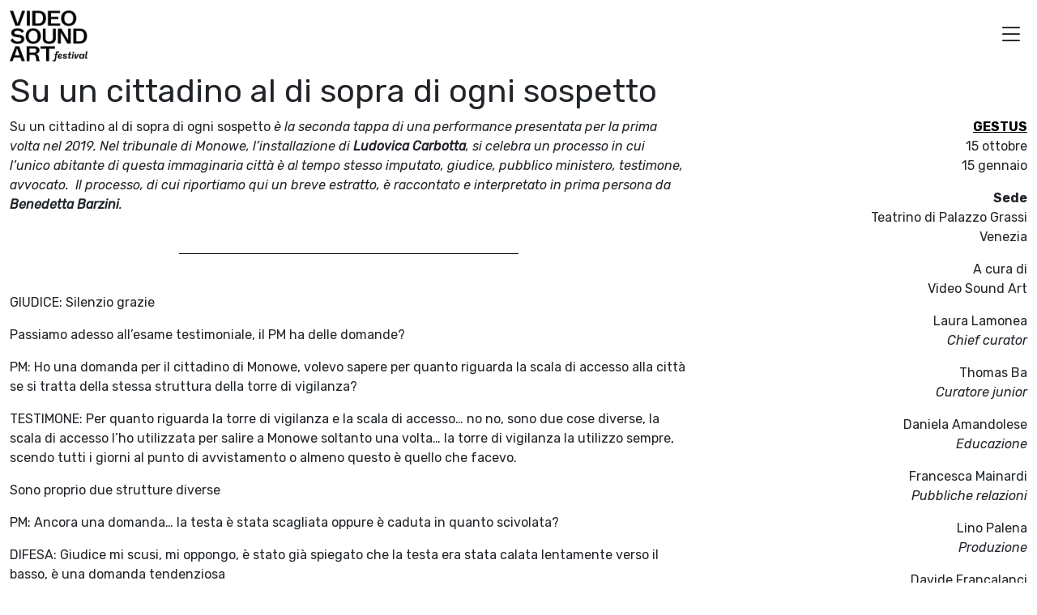

--- FILE ---
content_type: text/html; charset=UTF-8
request_url: https://videosoundart.com/su-un-cittadino-al-di-sopra-di-ogni-sospetto/
body_size: 15623
content:
<!doctype html>
<html lang="it-IT">
  <head>
    <meta charset="utf-8">
    <meta name="viewport" content="width=device-width, initial-scale=1">
    <meta name='robots' content='index, follow, max-image-preview:large, max-snippet:-1, max-video-preview:-1' />
	<style>img:is([sizes="auto" i], [sizes^="auto," i]) { contain-intrinsic-size: 3000px 1500px }</style>
	
<!-- Google Tag Manager by PYS -->
    <script data-cfasync="false" data-pagespeed-no-defer>
	    window.dataLayerPYS = window.dataLayerPYS || [];
	</script>
<!-- End Google Tag Manager by PYS -->
	<!-- This site is optimized with the Yoast SEO plugin v26.2 - https://yoast.com/wordpress/plugins/seo/ -->
	<title>Su un cittadino al di sopra di ogni sospetto - Video Sound Art</title>
	<link rel="canonical" href="https://videosoundart.com/su-un-cittadino-al-di-sopra-di-ogni-sospetto/" />
	<meta property="og:locale" content="it_IT" />
	<meta property="og:type" content="article" />
	<meta property="og:title" content="Su un cittadino al di sopra di ogni sospetto - Video Sound Art" />
	<meta property="og:description" content="Su un cittadino al di sopra di ogni sospetto è la seconda tappa di una performance presentata per la prima volta nel 2019. Nel tribunale di Monowe, l’installazione di Ludovica Carbotta, si celebra un processo in cui l’unico abitante di questa immaginaria città è al tempo stesso imputato, giudice, pubblico ministero, testimone, avvocato.  Il processo, &hellip; Continued" />
	<meta property="og:url" content="https://videosoundart.com/su-un-cittadino-al-di-sopra-di-ogni-sospetto/" />
	<meta property="og:site_name" content="Video Sound Art" />
	<meta property="article:modified_time" content="2021-12-16T09:45:27+00:00" />
	<meta property="og:image" content="https://videosoundart.com/wp-content/uploads/2021/12/1.png" />
	<meta name="twitter:label1" content="Tempo di lettura stimato" />
	<meta name="twitter:data1" content="6 minuti" />
	<script type="application/ld+json" class="yoast-schema-graph">{"@context":"https://schema.org","@graph":[{"@type":"WebPage","@id":"https://videosoundart.com/su-un-cittadino-al-di-sopra-di-ogni-sospetto/","url":"https://videosoundart.com/su-un-cittadino-al-di-sopra-di-ogni-sospetto/","name":"Su un cittadino al di sopra di ogni sospetto - Video Sound Art","isPartOf":{"@id":"https://videosoundart.com/#website"},"primaryImageOfPage":{"@id":"https://videosoundart.com/su-un-cittadino-al-di-sopra-di-ogni-sospetto/#primaryimage"},"image":{"@id":"https://videosoundart.com/su-un-cittadino-al-di-sopra-di-ogni-sospetto/#primaryimage"},"thumbnailUrl":"https://videosoundart.com/wp-content/uploads/2021/12/1.png","datePublished":"2021-12-16T09:33:40+00:00","dateModified":"2021-12-16T09:45:27+00:00","breadcrumb":{"@id":"https://videosoundart.com/su-un-cittadino-al-di-sopra-di-ogni-sospetto/#breadcrumb"},"inLanguage":"it-IT","potentialAction":[{"@type":"ReadAction","target":["https://videosoundart.com/su-un-cittadino-al-di-sopra-di-ogni-sospetto/"]}]},{"@type":"ImageObject","inLanguage":"it-IT","@id":"https://videosoundart.com/su-un-cittadino-al-di-sopra-di-ogni-sospetto/#primaryimage","url":"https://videosoundart.com/wp-content/uploads/2021/12/1.png","contentUrl":"https://videosoundart.com/wp-content/uploads/2021/12/1.png","width":940,"height":587},{"@type":"BreadcrumbList","@id":"https://videosoundart.com/su-un-cittadino-al-di-sopra-di-ogni-sospetto/#breadcrumb","itemListElement":[{"@type":"ListItem","position":1,"name":"Videosoundart","item":"https://videosoundart.com/"},{"@type":"ListItem","position":2,"name":"Su un cittadino al di sopra di ogni sospetto"}]},{"@type":"WebSite","@id":"https://videosoundart.com/#website","url":"https://videosoundart.com/","name":"Video Sound Art","description":"Video Sound Art è un progetto permanente che favorisce l&#039;applicazione delle nuove tecnologie digitali in ambito artistico.","publisher":{"@id":"https://videosoundart.com/#organization"},"potentialAction":[{"@type":"SearchAction","target":{"@type":"EntryPoint","urlTemplate":"https://videosoundart.com/?s={search_term_string}"},"query-input":{"@type":"PropertyValueSpecification","valueRequired":true,"valueName":"search_term_string"}}],"inLanguage":"it-IT"},{"@type":"Organization","@id":"https://videosoundart.com/#organization","name":"Video Sound Art","url":"https://videosoundart.com/","logo":{"@type":"ImageObject","inLanguage":"it-IT","@id":"https://videosoundart.com/#/schema/logo/image/","url":"https://videosoundart.com/wp-content/uploads/2020/01/cropped-logo.png","contentUrl":"https://videosoundart.com/wp-content/uploads/2020/01/cropped-logo.png","width":919,"height":600,"caption":"Video Sound Art"},"image":{"@id":"https://videosoundart.com/#/schema/logo/image/"}}]}</script>
	<!-- / Yoast SEO plugin. -->


<script type='application/javascript'  id='pys-version-script'>console.log('PixelYourSite Free version 11.1.3');</script>
<script>
window._wpemojiSettings = {"baseUrl":"https:\/\/s.w.org\/images\/core\/emoji\/16.0.1\/72x72\/","ext":".png","svgUrl":"https:\/\/s.w.org\/images\/core\/emoji\/16.0.1\/svg\/","svgExt":".svg","source":{"concatemoji":"https:\/\/videosoundart.com\/wp-includes\/js\/wp-emoji-release.min.js?ver=b364cdac5d07eef054f41cfea0d98883"}};
/*! This file is auto-generated */
!function(s,n){var o,i,e;function c(e){try{var t={supportTests:e,timestamp:(new Date).valueOf()};sessionStorage.setItem(o,JSON.stringify(t))}catch(e){}}function p(e,t,n){e.clearRect(0,0,e.canvas.width,e.canvas.height),e.fillText(t,0,0);var t=new Uint32Array(e.getImageData(0,0,e.canvas.width,e.canvas.height).data),a=(e.clearRect(0,0,e.canvas.width,e.canvas.height),e.fillText(n,0,0),new Uint32Array(e.getImageData(0,0,e.canvas.width,e.canvas.height).data));return t.every(function(e,t){return e===a[t]})}function u(e,t){e.clearRect(0,0,e.canvas.width,e.canvas.height),e.fillText(t,0,0);for(var n=e.getImageData(16,16,1,1),a=0;a<n.data.length;a++)if(0!==n.data[a])return!1;return!0}function f(e,t,n,a){switch(t){case"flag":return n(e,"\ud83c\udff3\ufe0f\u200d\u26a7\ufe0f","\ud83c\udff3\ufe0f\u200b\u26a7\ufe0f")?!1:!n(e,"\ud83c\udde8\ud83c\uddf6","\ud83c\udde8\u200b\ud83c\uddf6")&&!n(e,"\ud83c\udff4\udb40\udc67\udb40\udc62\udb40\udc65\udb40\udc6e\udb40\udc67\udb40\udc7f","\ud83c\udff4\u200b\udb40\udc67\u200b\udb40\udc62\u200b\udb40\udc65\u200b\udb40\udc6e\u200b\udb40\udc67\u200b\udb40\udc7f");case"emoji":return!a(e,"\ud83e\udedf")}return!1}function g(e,t,n,a){var r="undefined"!=typeof WorkerGlobalScope&&self instanceof WorkerGlobalScope?new OffscreenCanvas(300,150):s.createElement("canvas"),o=r.getContext("2d",{willReadFrequently:!0}),i=(o.textBaseline="top",o.font="600 32px Arial",{});return e.forEach(function(e){i[e]=t(o,e,n,a)}),i}function t(e){var t=s.createElement("script");t.src=e,t.defer=!0,s.head.appendChild(t)}"undefined"!=typeof Promise&&(o="wpEmojiSettingsSupports",i=["flag","emoji"],n.supports={everything:!0,everythingExceptFlag:!0},e=new Promise(function(e){s.addEventListener("DOMContentLoaded",e,{once:!0})}),new Promise(function(t){var n=function(){try{var e=JSON.parse(sessionStorage.getItem(o));if("object"==typeof e&&"number"==typeof e.timestamp&&(new Date).valueOf()<e.timestamp+604800&&"object"==typeof e.supportTests)return e.supportTests}catch(e){}return null}();if(!n){if("undefined"!=typeof Worker&&"undefined"!=typeof OffscreenCanvas&&"undefined"!=typeof URL&&URL.createObjectURL&&"undefined"!=typeof Blob)try{var e="postMessage("+g.toString()+"("+[JSON.stringify(i),f.toString(),p.toString(),u.toString()].join(",")+"));",a=new Blob([e],{type:"text/javascript"}),r=new Worker(URL.createObjectURL(a),{name:"wpTestEmojiSupports"});return void(r.onmessage=function(e){c(n=e.data),r.terminate(),t(n)})}catch(e){}c(n=g(i,f,p,u))}t(n)}).then(function(e){for(var t in e)n.supports[t]=e[t],n.supports.everything=n.supports.everything&&n.supports[t],"flag"!==t&&(n.supports.everythingExceptFlag=n.supports.everythingExceptFlag&&n.supports[t]);n.supports.everythingExceptFlag=n.supports.everythingExceptFlag&&!n.supports.flag,n.DOMReady=!1,n.readyCallback=function(){n.DOMReady=!0}}).then(function(){return e}).then(function(){var e;n.supports.everything||(n.readyCallback(),(e=n.source||{}).concatemoji?t(e.concatemoji):e.wpemoji&&e.twemoji&&(t(e.twemoji),t(e.wpemoji)))}))}((window,document),window._wpemojiSettings);
</script>
<link rel='stylesheet' id='genesis-blocks-style-css-css' href='https://videosoundart.com/wp-content/plugins/genesis-blocks/dist/style-blocks.build.css?ver=1762107368' media='all' />
<style id='wp-emoji-styles-inline-css'>

	img.wp-smiley, img.emoji {
		display: inline !important;
		border: none !important;
		box-shadow: none !important;
		height: 1em !important;
		width: 1em !important;
		margin: 0 0.07em !important;
		vertical-align: -0.1em !important;
		background: none !important;
		padding: 0 !important;
	}
</style>
<link rel='stylesheet' id='wp-block-library-css' href='https://videosoundart.com/wp-includes/css/dist/block-library/style.min.css?ver=b364cdac5d07eef054f41cfea0d98883' media='all' />
<link rel='stylesheet' id='wp-bootstrap-blocks-styles-css' href='https://videosoundart.com/wp-content/plugins/wp-bootstrap-blocks/build/style-index.css?ver=5.2.1' media='all' />
<style id='global-styles-inline-css'>
:root{--wp--preset--aspect-ratio--square: 1;--wp--preset--aspect-ratio--4-3: 4/3;--wp--preset--aspect-ratio--3-4: 3/4;--wp--preset--aspect-ratio--3-2: 3/2;--wp--preset--aspect-ratio--2-3: 2/3;--wp--preset--aspect-ratio--16-9: 16/9;--wp--preset--aspect-ratio--9-16: 9/16;--wp--preset--color--black: #000000;--wp--preset--color--cyan-bluish-gray: #abb8c3;--wp--preset--color--white: #ffffff;--wp--preset--color--pale-pink: #f78da7;--wp--preset--color--vivid-red: #cf2e2e;--wp--preset--color--luminous-vivid-orange: #ff6900;--wp--preset--color--luminous-vivid-amber: #fcb900;--wp--preset--color--light-green-cyan: #7bdcb5;--wp--preset--color--vivid-green-cyan: #00d084;--wp--preset--color--pale-cyan-blue: #8ed1fc;--wp--preset--color--vivid-cyan-blue: #0693e3;--wp--preset--color--vivid-purple: #9b51e0;--wp--preset--color--primary: #525ddc;--wp--preset--gradient--vivid-cyan-blue-to-vivid-purple: linear-gradient(135deg,rgba(6,147,227,1) 0%,rgb(155,81,224) 100%);--wp--preset--gradient--light-green-cyan-to-vivid-green-cyan: linear-gradient(135deg,rgb(122,220,180) 0%,rgb(0,208,130) 100%);--wp--preset--gradient--luminous-vivid-amber-to-luminous-vivid-orange: linear-gradient(135deg,rgba(252,185,0,1) 0%,rgba(255,105,0,1) 100%);--wp--preset--gradient--luminous-vivid-orange-to-vivid-red: linear-gradient(135deg,rgba(255,105,0,1) 0%,rgb(207,46,46) 100%);--wp--preset--gradient--very-light-gray-to-cyan-bluish-gray: linear-gradient(135deg,rgb(238,238,238) 0%,rgb(169,184,195) 100%);--wp--preset--gradient--cool-to-warm-spectrum: linear-gradient(135deg,rgb(74,234,220) 0%,rgb(151,120,209) 20%,rgb(207,42,186) 40%,rgb(238,44,130) 60%,rgb(251,105,98) 80%,rgb(254,248,76) 100%);--wp--preset--gradient--blush-light-purple: linear-gradient(135deg,rgb(255,206,236) 0%,rgb(152,150,240) 100%);--wp--preset--gradient--blush-bordeaux: linear-gradient(135deg,rgb(254,205,165) 0%,rgb(254,45,45) 50%,rgb(107,0,62) 100%);--wp--preset--gradient--luminous-dusk: linear-gradient(135deg,rgb(255,203,112) 0%,rgb(199,81,192) 50%,rgb(65,88,208) 100%);--wp--preset--gradient--pale-ocean: linear-gradient(135deg,rgb(255,245,203) 0%,rgb(182,227,212) 50%,rgb(51,167,181) 100%);--wp--preset--gradient--electric-grass: linear-gradient(135deg,rgb(202,248,128) 0%,rgb(113,206,126) 100%);--wp--preset--gradient--midnight: linear-gradient(135deg,rgb(2,3,129) 0%,rgb(40,116,252) 100%);--wp--preset--font-size--small: 13px;--wp--preset--font-size--medium: 20px;--wp--preset--font-size--large: 36px;--wp--preset--font-size--x-large: 42px;--wp--preset--spacing--20: 0.44rem;--wp--preset--spacing--30: 0.67rem;--wp--preset--spacing--40: 1rem;--wp--preset--spacing--50: 1.5rem;--wp--preset--spacing--60: 2.25rem;--wp--preset--spacing--70: 3.38rem;--wp--preset--spacing--80: 5.06rem;--wp--preset--shadow--natural: 6px 6px 9px rgba(0, 0, 0, 0.2);--wp--preset--shadow--deep: 12px 12px 50px rgba(0, 0, 0, 0.4);--wp--preset--shadow--sharp: 6px 6px 0px rgba(0, 0, 0, 0.2);--wp--preset--shadow--outlined: 6px 6px 0px -3px rgba(255, 255, 255, 1), 6px 6px rgba(0, 0, 0, 1);--wp--preset--shadow--crisp: 6px 6px 0px rgba(0, 0, 0, 1);}:where(body) { margin: 0; }.wp-site-blocks > .alignleft { float: left; margin-right: 2em; }.wp-site-blocks > .alignright { float: right; margin-left: 2em; }.wp-site-blocks > .aligncenter { justify-content: center; margin-left: auto; margin-right: auto; }:where(.is-layout-flex){gap: 0.5em;}:where(.is-layout-grid){gap: 0.5em;}.is-layout-flow > .alignleft{float: left;margin-inline-start: 0;margin-inline-end: 2em;}.is-layout-flow > .alignright{float: right;margin-inline-start: 2em;margin-inline-end: 0;}.is-layout-flow > .aligncenter{margin-left: auto !important;margin-right: auto !important;}.is-layout-constrained > .alignleft{float: left;margin-inline-start: 0;margin-inline-end: 2em;}.is-layout-constrained > .alignright{float: right;margin-inline-start: 2em;margin-inline-end: 0;}.is-layout-constrained > .aligncenter{margin-left: auto !important;margin-right: auto !important;}.is-layout-constrained > :where(:not(.alignleft):not(.alignright):not(.alignfull)){margin-left: auto !important;margin-right: auto !important;}body .is-layout-flex{display: flex;}.is-layout-flex{flex-wrap: wrap;align-items: center;}.is-layout-flex > :is(*, div){margin: 0;}body .is-layout-grid{display: grid;}.is-layout-grid > :is(*, div){margin: 0;}body{padding-top: 0px;padding-right: 0px;padding-bottom: 0px;padding-left: 0px;}a:where(:not(.wp-element-button)){text-decoration: underline;}:root :where(.wp-element-button, .wp-block-button__link){background-color: #32373c;border-width: 0;color: #fff;font-family: inherit;font-size: inherit;line-height: inherit;padding: calc(0.667em + 2px) calc(1.333em + 2px);text-decoration: none;}.has-black-color{color: var(--wp--preset--color--black) !important;}.has-cyan-bluish-gray-color{color: var(--wp--preset--color--cyan-bluish-gray) !important;}.has-white-color{color: var(--wp--preset--color--white) !important;}.has-pale-pink-color{color: var(--wp--preset--color--pale-pink) !important;}.has-vivid-red-color{color: var(--wp--preset--color--vivid-red) !important;}.has-luminous-vivid-orange-color{color: var(--wp--preset--color--luminous-vivid-orange) !important;}.has-luminous-vivid-amber-color{color: var(--wp--preset--color--luminous-vivid-amber) !important;}.has-light-green-cyan-color{color: var(--wp--preset--color--light-green-cyan) !important;}.has-vivid-green-cyan-color{color: var(--wp--preset--color--vivid-green-cyan) !important;}.has-pale-cyan-blue-color{color: var(--wp--preset--color--pale-cyan-blue) !important;}.has-vivid-cyan-blue-color{color: var(--wp--preset--color--vivid-cyan-blue) !important;}.has-vivid-purple-color{color: var(--wp--preset--color--vivid-purple) !important;}.has-primary-color{color: var(--wp--preset--color--primary) !important;}.has-black-background-color{background-color: var(--wp--preset--color--black) !important;}.has-cyan-bluish-gray-background-color{background-color: var(--wp--preset--color--cyan-bluish-gray) !important;}.has-white-background-color{background-color: var(--wp--preset--color--white) !important;}.has-pale-pink-background-color{background-color: var(--wp--preset--color--pale-pink) !important;}.has-vivid-red-background-color{background-color: var(--wp--preset--color--vivid-red) !important;}.has-luminous-vivid-orange-background-color{background-color: var(--wp--preset--color--luminous-vivid-orange) !important;}.has-luminous-vivid-amber-background-color{background-color: var(--wp--preset--color--luminous-vivid-amber) !important;}.has-light-green-cyan-background-color{background-color: var(--wp--preset--color--light-green-cyan) !important;}.has-vivid-green-cyan-background-color{background-color: var(--wp--preset--color--vivid-green-cyan) !important;}.has-pale-cyan-blue-background-color{background-color: var(--wp--preset--color--pale-cyan-blue) !important;}.has-vivid-cyan-blue-background-color{background-color: var(--wp--preset--color--vivid-cyan-blue) !important;}.has-vivid-purple-background-color{background-color: var(--wp--preset--color--vivid-purple) !important;}.has-primary-background-color{background-color: var(--wp--preset--color--primary) !important;}.has-black-border-color{border-color: var(--wp--preset--color--black) !important;}.has-cyan-bluish-gray-border-color{border-color: var(--wp--preset--color--cyan-bluish-gray) !important;}.has-white-border-color{border-color: var(--wp--preset--color--white) !important;}.has-pale-pink-border-color{border-color: var(--wp--preset--color--pale-pink) !important;}.has-vivid-red-border-color{border-color: var(--wp--preset--color--vivid-red) !important;}.has-luminous-vivid-orange-border-color{border-color: var(--wp--preset--color--luminous-vivid-orange) !important;}.has-luminous-vivid-amber-border-color{border-color: var(--wp--preset--color--luminous-vivid-amber) !important;}.has-light-green-cyan-border-color{border-color: var(--wp--preset--color--light-green-cyan) !important;}.has-vivid-green-cyan-border-color{border-color: var(--wp--preset--color--vivid-green-cyan) !important;}.has-pale-cyan-blue-border-color{border-color: var(--wp--preset--color--pale-cyan-blue) !important;}.has-vivid-cyan-blue-border-color{border-color: var(--wp--preset--color--vivid-cyan-blue) !important;}.has-vivid-purple-border-color{border-color: var(--wp--preset--color--vivid-purple) !important;}.has-primary-border-color{border-color: var(--wp--preset--color--primary) !important;}.has-vivid-cyan-blue-to-vivid-purple-gradient-background{background: var(--wp--preset--gradient--vivid-cyan-blue-to-vivid-purple) !important;}.has-light-green-cyan-to-vivid-green-cyan-gradient-background{background: var(--wp--preset--gradient--light-green-cyan-to-vivid-green-cyan) !important;}.has-luminous-vivid-amber-to-luminous-vivid-orange-gradient-background{background: var(--wp--preset--gradient--luminous-vivid-amber-to-luminous-vivid-orange) !important;}.has-luminous-vivid-orange-to-vivid-red-gradient-background{background: var(--wp--preset--gradient--luminous-vivid-orange-to-vivid-red) !important;}.has-very-light-gray-to-cyan-bluish-gray-gradient-background{background: var(--wp--preset--gradient--very-light-gray-to-cyan-bluish-gray) !important;}.has-cool-to-warm-spectrum-gradient-background{background: var(--wp--preset--gradient--cool-to-warm-spectrum) !important;}.has-blush-light-purple-gradient-background{background: var(--wp--preset--gradient--blush-light-purple) !important;}.has-blush-bordeaux-gradient-background{background: var(--wp--preset--gradient--blush-bordeaux) !important;}.has-luminous-dusk-gradient-background{background: var(--wp--preset--gradient--luminous-dusk) !important;}.has-pale-ocean-gradient-background{background: var(--wp--preset--gradient--pale-ocean) !important;}.has-electric-grass-gradient-background{background: var(--wp--preset--gradient--electric-grass) !important;}.has-midnight-gradient-background{background: var(--wp--preset--gradient--midnight) !important;}.has-small-font-size{font-size: var(--wp--preset--font-size--small) !important;}.has-medium-font-size{font-size: var(--wp--preset--font-size--medium) !important;}.has-large-font-size{font-size: var(--wp--preset--font-size--large) !important;}.has-x-large-font-size{font-size: var(--wp--preset--font-size--x-large) !important;}
:where(.wp-block-post-template.is-layout-flex){gap: 1.25em;}:where(.wp-block-post-template.is-layout-grid){gap: 1.25em;}
:where(.wp-block-columns.is-layout-flex){gap: 2em;}:where(.wp-block-columns.is-layout-grid){gap: 2em;}
:root :where(.wp-block-pullquote){font-size: 1.5em;line-height: 1.6;}
</style>
<link rel='stylesheet' id='pb-accordion-blocks-style-css' href='https://videosoundart.com/wp-content/plugins/accordion-blocks/build/index.css?ver=1.5.0' media='all' />
<link rel='stylesheet' id='contact-form-7-css' href='https://videosoundart.com/wp-content/plugins/contact-form-7/includes/css/styles.css?ver=6.1.3' media='all' />
<link rel='stylesheet' id='responsive-lightbox-nivo-css' href='https://videosoundart.com/wp-content/plugins/responsive-lightbox/assets/nivo/nivo-lightbox.min.css?ver=1.3.1' media='all' />
<link rel='stylesheet' id='responsive-lightbox-nivo-default-css' href='https://videosoundart.com/wp-content/plugins/responsive-lightbox/assets/nivo/themes/default/default.css?ver=1.3.1' media='all' />
<link rel='stylesheet' id='wpml-legacy-horizontal-list-0-css' href='https://videosoundart.com/wp-content/plugins/sitepress-multilingual-cms/templates/language-switchers/legacy-list-horizontal/style.min.css?ver=1' media='all' />
<style id='wpml-legacy-horizontal-list-0-inline-css'>
.wpml-ls-statics-shortcode_actions, .wpml-ls-statics-shortcode_actions .wpml-ls-sub-menu, .wpml-ls-statics-shortcode_actions a {border-color:#cdcdcd;}.wpml-ls-statics-shortcode_actions a, .wpml-ls-statics-shortcode_actions .wpml-ls-sub-menu a, .wpml-ls-statics-shortcode_actions .wpml-ls-sub-menu a:link, .wpml-ls-statics-shortcode_actions li:not(.wpml-ls-current-language) .wpml-ls-link, .wpml-ls-statics-shortcode_actions li:not(.wpml-ls-current-language) .wpml-ls-link:link {color:#444444;background-color:#ffffff;}.wpml-ls-statics-shortcode_actions .wpml-ls-sub-menu a:hover,.wpml-ls-statics-shortcode_actions .wpml-ls-sub-menu a:focus, .wpml-ls-statics-shortcode_actions .wpml-ls-sub-menu a:link:hover, .wpml-ls-statics-shortcode_actions .wpml-ls-sub-menu a:link:focus {color:#000000;background-color:#eeeeee;}.wpml-ls-statics-shortcode_actions .wpml-ls-current-language > a {color:#444444;background-color:#ffffff;}.wpml-ls-statics-shortcode_actions .wpml-ls-current-language:hover>a, .wpml-ls-statics-shortcode_actions .wpml-ls-current-language>a:focus {color:#000000;background-color:#eeeeee;}
</style>
<link rel='stylesheet' id='app/0-css' href='https://videosoundart.com/wp-content/themes/vsa-2022/public/css/app.9f9185.css' media='all' />
<link rel='stylesheet' id='sib-front-css-css' href='https://videosoundart.com/wp-content/plugins/mailin/css/mailin-front.css?ver=b364cdac5d07eef054f41cfea0d98883' media='all' />
<link rel='stylesheet' id='wpgdprc-front-css-css' href='https://videosoundart.com/wp-content/plugins/wp-gdpr-compliance/Assets/css/front.css?ver=1688287697' media='all' />
<style id='wpgdprc-front-css-inline-css'>
:root{--wp-gdpr--bar--background-color: #000000;--wp-gdpr--bar--color: #ffffff;--wp-gdpr--button--background-color: #ffffff;--wp-gdpr--button--background-color--darken: #d8d8d8;--wp-gdpr--button--color: #ffffff;}
</style>
<script src="https://videosoundart.com/wp-includes/js/jquery/jquery.min.js?ver=3.7.1" id="jquery-core-js"></script>
<script src="https://videosoundart.com/wp-includes/js/jquery/jquery-migrate.min.js?ver=3.4.1" id="jquery-migrate-js"></script>
<script src="https://videosoundart.com/wp-content/plugins/responsive-lightbox/assets/nivo/nivo-lightbox.min.js?ver=1.3.1" id="responsive-lightbox-nivo-js"></script>
<script src="https://videosoundart.com/wp-includes/js/underscore.min.js?ver=1.13.7" id="underscore-js"></script>
<script src="https://videosoundart.com/wp-content/plugins/responsive-lightbox/assets/infinitescroll/infinite-scroll.pkgd.min.js?ver=4.0.1" id="responsive-lightbox-infinite-scroll-js"></script>
<script id="responsive-lightbox-js-before">
var rlArgs = {"script":"nivo","selector":"lightbox","customEvents":"","activeGalleries":true,"effect":"fade","clickOverlayToClose":true,"keyboardNav":true,"errorMessage":"The requested content cannot be loaded. Please try again later.","woocommerce_gallery":false,"ajaxurl":"https:\/\/videosoundart.com\/wp-admin\/admin-ajax.php","nonce":"64d1c9dc78","preview":false,"postId":13756,"scriptExtension":false};
</script>
<script src="https://videosoundart.com/wp-content/plugins/responsive-lightbox/js/front.js?ver=2.5.3" id="responsive-lightbox-js"></script>
<script src="https://videosoundart.com/wp-content/plugins/pixelyoursite/dist/scripts/jquery.bind-first-0.2.3.min.js?ver=b364cdac5d07eef054f41cfea0d98883" id="jquery-bind-first-js"></script>
<script src="https://videosoundart.com/wp-content/plugins/pixelyoursite/dist/scripts/js.cookie-2.1.3.min.js?ver=2.1.3" id="js-cookie-pys-js"></script>
<script src="https://videosoundart.com/wp-content/plugins/pixelyoursite/dist/scripts/tld.min.js?ver=2.3.1" id="js-tld-js"></script>
<script id="pys-js-extra">
var pysOptions = {"staticEvents":{"facebook":{"init_event":[{"delay":0,"type":"static","ajaxFire":false,"name":"PageView","pixelIds":["207457863046908"],"eventID":"f400e872-ad2b-4783-ae7e-43e9f773b742","params":{"page_title":"Su un cittadino al di sopra di ogni sospetto","post_type":"page","post_id":13756,"plugin":"PixelYourSite","user_role":"guest","event_url":"videosoundart.com\/su-un-cittadino-al-di-sopra-di-ogni-sospetto\/"},"e_id":"init_event","ids":[],"hasTimeWindow":false,"timeWindow":0,"woo_order":"","edd_order":""}]}},"dynamicEvents":[],"triggerEvents":[],"triggerEventTypes":[],"facebook":{"pixelIds":["207457863046908"],"advancedMatching":[],"advancedMatchingEnabled":false,"removeMetadata":false,"wooVariableAsSimple":false,"serverApiEnabled":false,"wooCRSendFromServer":false,"send_external_id":null,"enabled_medical":false,"do_not_track_medical_param":["event_url","post_title","page_title","landing_page","content_name","categories","category_name","tags"],"meta_ldu":false},"ga":{"trackingIds":["UA-22978576-1"],"commentEventEnabled":true,"downloadEnabled":true,"formEventEnabled":true,"crossDomainEnabled":false,"crossDomainAcceptIncoming":false,"crossDomainDomains":[],"isDebugEnabled":[],"serverContainerUrls":{"UA-22978576-1":{"enable_server_container":"","server_container_url":"","transport_url":""}},"additionalConfig":{"UA-22978576-1":{"first_party_collection":true}},"disableAdvertisingFeatures":false,"disableAdvertisingPersonalization":false,"wooVariableAsSimple":true,"custom_page_view_event":false},"debug":"","siteUrl":"https:\/\/videosoundart.com","ajaxUrl":"https:\/\/videosoundart.com\/wp-admin\/admin-ajax.php","ajax_event":"f3b6caabbe","enable_remove_download_url_param":"1","cookie_duration":"7","last_visit_duration":"60","enable_success_send_form":"","ajaxForServerEvent":"1","ajaxForServerStaticEvent":"1","useSendBeacon":"1","send_external_id":"1","external_id_expire":"180","track_cookie_for_subdomains":"1","google_consent_mode":"1","gdpr":{"ajax_enabled":true,"all_disabled_by_api":false,"facebook_disabled_by_api":false,"analytics_disabled_by_api":false,"google_ads_disabled_by_api":false,"pinterest_disabled_by_api":false,"bing_disabled_by_api":false,"externalID_disabled_by_api":false,"facebook_prior_consent_enabled":true,"analytics_prior_consent_enabled":true,"google_ads_prior_consent_enabled":null,"pinterest_prior_consent_enabled":true,"bing_prior_consent_enabled":true,"cookiebot_integration_enabled":false,"cookiebot_facebook_consent_category":"marketing","cookiebot_analytics_consent_category":"statistics","cookiebot_tiktok_consent_category":"marketing","cookiebot_google_ads_consent_category":"marketing","cookiebot_pinterest_consent_category":"marketing","cookiebot_bing_consent_category":"marketing","consent_magic_integration_enabled":false,"real_cookie_banner_integration_enabled":false,"cookie_notice_integration_enabled":false,"cookie_law_info_integration_enabled":false,"analytics_storage":{"enabled":true,"value":"granted","filter":false},"ad_storage":{"enabled":true,"value":"granted","filter":false},"ad_user_data":{"enabled":true,"value":"granted","filter":false},"ad_personalization":{"enabled":true,"value":"granted","filter":false}},"cookie":{"disabled_all_cookie":false,"disabled_start_session_cookie":false,"disabled_advanced_form_data_cookie":false,"disabled_landing_page_cookie":false,"disabled_first_visit_cookie":false,"disabled_trafficsource_cookie":false,"disabled_utmTerms_cookie":false,"disabled_utmId_cookie":false},"tracking_analytics":{"TrafficSource":"direct","TrafficLanding":"undefined","TrafficUtms":[],"TrafficUtmsId":[]},"GATags":{"ga_datalayer_type":"default","ga_datalayer_name":"dataLayerPYS"},"woo":{"enabled":false},"edd":{"enabled":false},"cache_bypass":"1769059727"};
</script>
<script src="https://videosoundart.com/wp-content/plugins/pixelyoursite/dist/scripts/public.js?ver=11.1.3" id="pys-js"></script>
<script id="sib-front-js-js-extra">
var sibErrMsg = {"invalidMail":"Please fill out valid email address","requiredField":"Please fill out required fields","invalidDateFormat":"Please fill out valid date format","invalidSMSFormat":"Please fill out valid phone number"};
var ajax_sib_front_object = {"ajax_url":"https:\/\/videosoundart.com\/wp-admin\/admin-ajax.php","ajax_nonce":"03db8611ec","flag_url":"https:\/\/videosoundart.com\/wp-content\/plugins\/mailin\/img\/flags\/"};
</script>
<script src="https://videosoundart.com/wp-content/plugins/mailin/js/mailin-front.js?ver=1762107374" id="sib-front-js-js"></script>
<script id="wpgdprc-front-js-js-extra">
var wpgdprcFront = {"ajaxUrl":"https:\/\/videosoundart.com\/wp-admin\/admin-ajax.php","ajaxNonce":"36153c58aa","ajaxArg":"security","pluginPrefix":"wpgdprc","blogId":"1","isMultiSite":"","locale":"it_IT","showSignUpModal":"","showFormModal":"","cookieName":"wpgdprc-consent","consentVersion":"","path":"\/","prefix":"wpgdprc"};
</script>
<script src="https://videosoundart.com/wp-content/plugins/wp-gdpr-compliance/Assets/js/front.min.js?ver=1688287697" id="wpgdprc-front-js-js"></script>
<link rel="https://api.w.org/" href="https://videosoundart.com/wp-json/" /><link rel="alternate" title="JSON" type="application/json" href="https://videosoundart.com/wp-json/wp/v2/pages/13756" /><link rel="EditURI" type="application/rsd+xml" title="RSD" href="https://videosoundart.com/xmlrpc.php?rsd" />

<link rel='shortlink' href='https://videosoundart.com/?p=13756' />
<link rel="alternate" title="oEmbed (JSON)" type="application/json+oembed" href="https://videosoundart.com/wp-json/oembed/1.0/embed?url=https%3A%2F%2Fvideosoundart.com%2Fsu-un-cittadino-al-di-sopra-di-ogni-sospetto%2F" />
<link rel="alternate" title="oEmbed (XML)" type="text/xml+oembed" href="https://videosoundart.com/wp-json/oembed/1.0/embed?url=https%3A%2F%2Fvideosoundart.com%2Fsu-un-cittadino-al-di-sopra-di-ogni-sospetto%2F&#038;format=xml" />
<meta name="generator" content="WPML ver:4.8.4 stt:1,27;" />
<link rel="icon" href="https://videosoundart.com/wp-content/uploads/2020/08/cropped-vsa2-1-32x32.png" sizes="32x32" />
<link rel="icon" href="https://videosoundart.com/wp-content/uploads/2020/08/cropped-vsa2-1-192x192.png" sizes="192x192" />
<link rel="apple-touch-icon" href="https://videosoundart.com/wp-content/uploads/2020/08/cropped-vsa2-1-180x180.png" />
<meta name="msapplication-TileImage" content="https://videosoundart.com/wp-content/uploads/2020/08/cropped-vsa2-1-270x270.png" />
		<style id="wp-custom-css">
			.grecaptcha-badge{
	display:none !important;
}

.swiper-container{
	height:auto;
	min-height:auto;
	aspect-ratio: 16 / 9;
}

@media screen and (orientation: portrait) and (max-width:769px){
	.swiper-container{
		aspect-ratio:4 / 5;
	}
}

/*
.swiper-container .swiper-slide a img {
	left:auto;
	position:relative;
	top:auto;
	object-fit:auto;
}
*/		</style>
		  </head>

  <body class="wp-singular page-template-default page page-id-13756 wp-custom-logo wp-embed-responsive wp-theme-vsa-2022 su-un-cittadino-al-di-sopra-di-ogni-sospetto">
        
    <div id="app">
      <a class="visually-hidden visually-hidden-focusable" href="#main">
  Vai al contenuto
</a>

<header class="navbar navbar-light sticky-top bg-white">
  <div class="container-fluid">
    <a class="navbar-brand" href="https://videosoundart.com/">
      <span class="visually-hidden">Video Sound Art</span><img width="96" src="https://videosoundart.com/wp-content/uploads/2020/01/cropped-logo.png">
    </a>

    <button id="main-navbar-toggler" class="navbar-toggler collapsed" data-bs-toggle="offcanvas" href="#offcanvasExample" role="button" aria-controls="offcanvasExample" aria-label="Toggle navigation">
      <i class="icon-x-lg" aria-hidden="true"></i>
      <i class="icon-list" aria-hidden="true"></i>
    </button>
  </div>
</header>
<div class="offcanvas offcanvas-end" tabindex="-1" id="offcanvasExample" aria-labelledby="offcanvasExampleLabel">
  <div class="search-form container-fluid mt-3">
    <form class="d-flex mt-6 mt-sm-10" role="search" action="https://videosoundart.com/">
      <input class="form-control me-2" type="search" placeholder="Search" aria-label="Search" name="s" id="s">
      <button class="btn btn-light bg-white" type="submit"><i class="icon-magnifying-glass-solid"></i>  </button>
    </form>
  </div>
      <nav class="navbar-nav nav-primary" aria-label="MENU PRINCIPALE">
      <div id="navbarSupportedContent" class="offcanvas-body"><ul id="menu-menu-principale" class="navbar-nav ml-auto"><li id="menu-item-14992" class="menu-group menu-item menu-item-type-custom menu-item-object-custom menu-item-has-children menu-item-14992"><a href="#">INFO</a>
<ul class="sub-menu">
	<li id="menu-item-12092" class="menu-item menu-item-type-post_type menu-item-object-page menu-item-12092"><a href="https://videosoundart.com/about-us/">About Us</a></li>
	<li id="menu-item-10746" class="menu-item menu-item-type-post_type menu-item-object-page menu-item-10746"><a href="https://videosoundart.com/press-2020/">Press</a></li>
</ul>
</li>
<li id="menu-item-14993" class="menu-item menu-item-type-custom menu-item-object-custom menu-item-has-children menu-item-14993"><a target="_blank" href="https://videosoundart.com/festival/">FESTIVAL</a>
<ul class="sub-menu">
	<li id="menu-item-522" class="past-editions menu-item menu-item-type-post_type menu-item-object-page menu-item-has-children menu-item-522"><a href="https://videosoundart.com/festival/">VSA Festival</a>
	<ul class="sub-menu">
		<li id="menu-item-20828" class="menu-item menu-item-type-post_type menu-item-object-page menu-item-20828"><a href="https://videosoundart.com/xv-edizione/">XV Edizione</a></li>
		<li id="menu-item-16722" class="menu-item menu-item-type-post_type menu-item-object-page menu-item-16722"><a href="https://videosoundart.com/past-edition/">Past Editions</a></li>
	</ul>
</li>
</ul>
</li>
<li id="menu-item-16562" class="menu-item menu-item-type-custom menu-item-object-custom menu-item-has-children menu-item-16562"><a href="#">CENTRO DI PRODUZIONE</a>
<ul class="sub-menu">
	<li id="menu-item-16558" class="menu-item menu-item-type-post_type menu-item-object-page menu-item-16558"><a href="https://videosoundart.com/centro-di-produzione/">Nuove Produzioni</a></li>
	<li id="menu-item-16751" class="menu-item menu-item-type-post_type menu-item-object-post menu-item-has-children menu-item-16751"><a href="https://videosoundart.com/open-call/">Open Call</a>
	<ul class="sub-menu">
		<li id="menu-item-20667" class="menu-item menu-item-type-post_type menu-item-object-page menu-item-20667"><a href="https://videosoundart.com/open-call-2025/">Open Call 2025</a></li>
	</ul>
</li>
	<li id="menu-item-16648" class="menu-item menu-item-type-post_type menu-item-object-page menu-item-16648"><a href="https://videosoundart.com/le-residenze/">Residenze</a></li>
</ul>
</li>
<li id="menu-item-16563" class="menu-item menu-item-type-custom menu-item-object-custom menu-item-has-children menu-item-16563"><a href="#">EDUCAZIONE</a>
<ul class="sub-menu">
	<li id="menu-item-16560" class="menu-item menu-item-type-post_type menu-item-object-page menu-item-16560"><a href="https://videosoundart.com/education/">Educazione</a></li>
</ul>
</li>
<li id="menu-item-16564" class="menu-item menu-item-type-custom menu-item-object-custom menu-item-has-children menu-item-16564"><a href="#">MOSTRE</a>
<ul class="sub-menu">
	<li id="menu-item-16561" class="menu-item menu-item-type-post_type menu-item-object-page menu-item-has-children menu-item-16561"><a href="https://videosoundart.com/progetti-espositivi/">Mostre</a>
	<ul class="sub-menu">
		<li id="menu-item-20904" class="menu-item menu-item-type-post_type menu-item-object-post menu-item-20904"><a href="https://videosoundart.com/the-then-about-as-until/">The Then About As Until</a></li>
	</ul>
</li>
</ul>
</li>
<li id="menu-item-16565" class="menu-item menu-item-type-custom menu-item-object-custom menu-item-has-children menu-item-16565"><a href="#">PODCAST</a>
<ul class="sub-menu">
	<li id="menu-item-20474" class="menu-item menu-item-type-post_type menu-item-object-page menu-item-20474"><a href="https://videosoundart.com/fino-a-prova-contraria-3/">Fino a prova contraria: il nuovo podcast</a></li>
	<li id="menu-item-16646" class="menu-item menu-item-type-post_type menu-item-object-page menu-item-16646"><a href="https://videosoundart.com/podcast-3/">Tutti i podcast</a></li>
</ul>
</li>
<li id="lang-switcher" class="menu-item menu-item-has-children nav-item"><a title="lang-switcher" href="#" class="nav-link" id="menu-item-dropdown-lang">Lang</a><ul class="" role="menu"><li itemscope="itemscope" itemtype="https://www.schema.org/SiteNavigationElement" id="menu-item-langit" class="menu-item nav-item"><span class="nav-link text-decoration-underline">Italiano</span></li><li itemscope="itemscope" itemtype="https://www.schema.org/SiteNavigationElement" id="menu-item-langen" class="menu-item nav-item"><a href="https://videosoundart.com/en/" class="nav-link">English</a></li></ul></li></ul></div>
    </nav>
    <div class="container-fluid">
      <div class="socials my-3">
        <a class="" target="_blank" href="https://www.facebook.com/videosoundart?ref=ts&fref=ts"> <i class="icon-facebook-brands" aria-hidden="true"></i> </a><a class="" target="_blank" href="https://www.instagram.com/vsafestival/"> <i class="icon-instagram-brands" aria-hidden="true"></i> </a><a class="" target="_blank" href="https://twitter.com/VideoSoundArt"> <i class="icon-twitter-brands" aria-hidden="true"></i> </a><a class="" target="_blank" href="https://www.youtube.com/user/videosoundart"> <i class="icon-youtube-brands" aria-hidden="true"></i> </a><a class="" target="_blank" href="https://vimeo.com/videosoundart"> <i class="icon-vimeo-brands" aria-hidden="true"></i> </a>
      </div>
    </div>
  </div>

  <main id="main" class="main container-fluid">
           <div class="page-header">
  <h1>Su un cittadino al di sopra di ogni sospetto</h1>
</div>
    <div class="wp-block-columns is-layout-flex wp-container-core-columns-is-layout-9d6595d7 wp-block-columns-is-layout-flex">
<div class="wp-block-column is-layout-flow wp-block-column-is-layout-flow" style="flex-basis:66.66%">
<p>Su un cittadino al di sopra di ogni sospetto<em> è la seconda tappa di una performance presentata per la prima volta nel 2019. Nel tribunale di Monowe, l’installazione di </em><strong><em>Ludovica Carbotta</em></strong><em>, si celebra un processo in cui l’unico abitante di questa immaginaria città è al tempo stesso imputato, giudice, pubblico ministero, testimone, avvocato.  Il processo, di cui riportiamo qui un breve estratto, è raccontato e interpretato in prima persona da </em><strong><em>Benedetta Barzini</em></strong><em>.</em></p>



<hr class="wp-block-separator"/>



<p>GIUDICE: Silenzio grazie</p>



<p>Passiamo adesso all’esame testimoniale, il PM ha delle domande?</p>



<p>PM: Ho una domanda per il cittadino di Monowe, volevo sapere per quanto riguarda la scala di accesso alla città se si tratta della stessa struttura della torre di vigilanza?</p>



<p>TESTIMONE: Per quanto riguarda la torre di vigilanza e la scala di accesso… no no, sono due cose diverse, la scala di accesso l’ho utilizzata per salire a Monowe soltanto una volta… la torre di vigilanza la utilizzo sempre, scendo tutti i giorni al punto di avvistamento o almeno questo è quello che facevo.</p>



<p>Sono proprio due strutture diverse</p>



<p>PM: Ancora una domanda… la testa è stata scagliata oppure è caduta in quanto scivolata?</p>



<p>DIFESA: Giudice mi scusi, mi oppongo, è stato già spiegato che la testa era stata calata lentamente verso il basso, è una domanda tendenziosa</p>



<p>GIUDICE: Signor PM, ci spiega come mai questa domanda, voleva approfondire semplicemente il discorso, aveva bisogno di ulteriori delucidazioni? Mi sembra che l’avvocato abbia ragione</p>



<p>PM: Più che altro volevo capire la modalità nella quale questa testa è stata fatta scendere</p>



<p>GIUDICE: Questo è già stato spiegato, in ogni caso se il teste vuole approfondire la questione…. In poche parole gentilmente</p>



<p>TESTIMONE: Dunque tenete conto che dalla torre di vigilanza ovviamente insomma le operazioni sono un po’ complesse, in ogni caso la testa era circondata da un’imbracatura, legata ad una fune e la fune è stata calata. Non ci sono state difficoltà, secondo me per l’assenza di vento… essendo un momento tranquillo la testa scendeva, scendeva proprio tranquillamente in maniera fluida. È stato ad un certo punto che si è staccata dall’imbracatura, però non è accaduto nulla non c’è stato nessun scrollone oppure un evento esterno che l’abbia modificato questo movimento, è stato tutto estremamente tranquillo</p>



<p>PM: E mi scusi ha lasciato delle tracce cadendo questa testa?</p>



<p>TESTIMONE: Non sono sicura di aver capito…delle tracce a terra? Uh a terra è andata in tanti pezzi, è stato spaventoso questo</p>



<p>PM: Un’ultima domanda…l’ha poi raccolta questa testa?</p>



<p>TESTIMONE: No</p>



<p>PM: È stata lasciata per terra in mille pezzi?</p>



<p>TESTIMONE: Sì sì</p>



<p>PM: Giudice io non ho altre domande</p>



<figure class="wp-block-image size-large"><img fetchpriority="high" decoding="async" width="940" height="587" src="https://videosoundart.com/wp-content/uploads/2021/12/1.png" alt="" class="wp-image-13763" srcset="https://videosoundart.com/wp-content/uploads/2021/12/1.png 940w, https://videosoundart.com/wp-content/uploads/2021/12/1-300x187.png 300w, https://videosoundart.com/wp-content/uploads/2021/12/1-768x480.png 768w" sizes="(max-width: 940px) 100vw, 940px" /></figure>



<p>GIUDICE: Va bene il PM ha finito, passiamo la parola all’avvocato della difesa</p>



<p>DIFESA: Dunque lei ha detto quando si parlava della testa, che questa testa si è frantumata in mille pezzi, quindi vuol dire che è caduta a terra, non è stato un atto intenzionale, giusto?</p>



<p>TESTIMONE: Spero di aver capito bene, sì è caduta sul suolo, indubbiamente è caduta e non credo sia stato un atto intenzionale, a me è sembrato un incidente, però poi sono stato a guardare i frantumi della testa, credo a lungo.</p>



<p>DIFESA: Giudice io non ho altre domande</p>



<figure class="wp-block-image size-large"><img decoding="async" width="940" height="587" src="https://videosoundart.com/wp-content/uploads/2021/12/2.png" alt="" class="wp-image-13765" srcset="https://videosoundart.com/wp-content/uploads/2021/12/2.png 940w, https://videosoundart.com/wp-content/uploads/2021/12/2-300x187.png 300w, https://videosoundart.com/wp-content/uploads/2021/12/2-768x480.png 768w" sizes="(max-width: 940px) 100vw, 940px" /></figure>



<p>GIUDICE: Bene procediamo. Accertato che lo stato mentale dell’imputato consente la cosciente partecipazione al procedimento, diamo la parola adesso all’imputato.</p>



<p>Pubblico Ministero vuole iniziare lei con delle domande?</p>



<p>PM: Sì grazie Signor Giudice</p>



<p>Senta vorrebbe descrivere quello che fa a Monowe al giudice?</p>



<p>VITTIMA: Sì… mmm… negli ultimi tempi mi muovo nelle strutture della città, correndo da un luogo all’altro perché ho notato dei riflessi… soprattutto quando piove e quando ci sono dei frammenti di vetri rotti, intravedo una figura, non capisco bene che cos’è però l’ho intravista anche all’interno del museo. La seguo, di fretta, di corsa. Dopo che la testa è caduta, dopo che si è rotta avevo paura avrei smesso di vedere questi riflessi ma invece continuo a farlo. Quando vado all’interno del tribunale… sempre correndo, si formano delle domande, come una sorta di pausa, anche se comunque rimangono sempre intorno a me queste figure riflesse.</p>



<p>PM: Può spiegare come si è procurata la testa?</p>



<p>IMPUTATO: Cosa intende dire? La mia testa? È sempre stata lì dove si trova anche ora.</p>



<p>Ci gioco sempre con la mia testa, la accarezzo, la porto a spasso, è sempre con me insomma.</p>



<p>PM: Che rapporto ha con il linguaggio, parla da solo?</p>



<p>IMPUTATO: No non parlo da solo, parlo con la mia testa… è ovvio</p>



<p>Il linguaggio è importante, quando è la mia testa che parla mi convince di tutto, non riesco mai a replicare. Sembra mi voglia giudicare, sembra che sia la sola parte di me che abbia diritto a chiamarsi me.</p>



<p>Il fatto che io stia parlando ora, mi rende certo che non sono da sola, mi persuade che sia così, anche se continuo a non incontrare nessuno qui.</p>



<p>PM: Riesce a creare in questo spazio?</p>



<p>IMPUTATO: Sì o meglio la creazione avviene al di là delle mie intenzioni, scopro inedite maniere di muovermi e sono capace di visualizzare concetti e parole rendendoli addirittura materiali.</p>



<p>PM: Lei conosce la vittima?</p>



<p>IMPUTATO: Certo che la conosco, perché mi chiedi questo? Certo, forse non ti conosco così bene come pensavo.</p>



<p>PM: Si trova nella stanza?</p>



<p>IMPUTATO: Certo, siede proprio qui</p>



<p>PM: Giudice per me non ho altre domande</p>



<figure class="wp-block-image size-large"><img decoding="async" width="940" height="587" src="https://videosoundart.com/wp-content/uploads/2021/12/3.png" alt="" class="wp-image-13767" srcset="https://videosoundart.com/wp-content/uploads/2021/12/3.png 940w, https://videosoundart.com/wp-content/uploads/2021/12/3-300x187.png 300w, https://videosoundart.com/wp-content/uploads/2021/12/3-768x480.png 768w" sizes="(max-width: 940px) 100vw, 940px" /></figure>



<p>GIUDICE: Diamo la parola all’avvocato della difesa</p>



<p>DIFESA: Buongiorno… dunque lei ha descritto le sue attività quotidiane all’interno di Monowe, riesce a soddisfare tutte le sue esigenze senza problemi?</p>



<p>IMPUTATO: Dipende di che esigenze parliamo, diciamo che ho sempre meno esigenze, sempre meno bisogni. Vivo la mia fisicità in maniera completamente nuova. Sono più leggera e mi muovo rapidamente senza darmene conto, senza avvertire fatica. Forse sono meno umana e sono diventata parte della città stessa con i suoi riflessi e la sua inconsistenza.</p>



<p>DIFESA: Stando a quello che ha risposto al Pubblico Ministero, lei conosce la vittima, allora mi dica qual è il suo rapporto con questa?</p>



<p>IMPUTATO: Aspetti non credo di aver capito… Io stessa sono la vittima. Sì diciamo che c’è un costante lamentio di fondo, un’insoddisfazione ma cerco di non farci caso più di tanto e di certo non starò qui a lamentarmi con lei avvocato, io e lei la pensiamo allo stesso modo dopotutto.&nbsp;&nbsp;</p>



<p>DIFESA: D’accordo, ora vorrei chiedere all’imputato se ha memoria del passato prima dell’esperienza a Monowe?</p>



<p>IMPUTATO: Sì ricordo qualcosa, anche se credo di… di provenire da qui anche se non sono nato qui ed è questa la ragione che più mi riporta con i ricordi al passato</p>



<p>DIFESA: Lei per caso ha memoria di esperienze di soprusi prima della sua vita a Monowe?</p>



<p>IMPUTATO: Sono sempre stato vittima di soprusi, ricordo una sensazione di costante minaccia Questa è la ragione che mi ha portato a venire a Monowe, dovevo proteggermi. La difesa di sé stessi è dovere del cittadino.&nbsp;&nbsp;</p>



<p>Vado a processo per questo? Per aver difeso me stesso? Io ci vado a testa alta anche a nome vostro. Prima me stesso sempre!</p>



<p>DIFESA: Giudice, non ho altre domande</p>



<figure class="wp-block-image size-large"><img loading="lazy" decoding="async" width="940" height="587" src="https://videosoundart.com/wp-content/uploads/2021/12/4.png" alt="" class="wp-image-13769" srcset="https://videosoundart.com/wp-content/uploads/2021/12/4.png 940w, https://videosoundart.com/wp-content/uploads/2021/12/4-300x187.png 300w, https://videosoundart.com/wp-content/uploads/2021/12/4-768x480.png 768w" sizes="auto, (max-width: 940px) 100vw, 940px" /></figure>



<p></p>
</div>



<div class="wp-block-column is-layout-flow wp-block-column-is-layout-flow" style="flex-basis:33.33%">
<p class="has-text-align-right"><strong><a href="https://videosoundart.com/gestus-page/">GESTUS</a></strong><br>15 ottobre<br>15 gennaio</p>



<p class="has-text-align-right"><strong>Sede<br></strong>Teatrino di Palazzo Grassi<br>Venezia</p>



<p class="has-text-align-right">A cura di<br>Video Sound Art</p>



<p class="has-text-align-right">Laura Lamonea<br><em>Chief curator</em></p>



<p class="has-text-align-right">Thomas Ba<br><em>Curatore junior</em></p>



<p class="has-text-align-right">Daniela Amandolese<br><em>Educazione</em></p>



<p class="has-text-align-right">Francesca Mainardi<br><em>Pubbliche relazioni</em></p>



<p class="has-text-align-right">Lino Palena<br><em>Produzione</em></p>



<p class="has-text-align-right">Davide Francalanci<br><em>Approfondimenti editoriali</em></p>
</div>
</div>



<p></p>


    </main>

  
<footer class="content-info container-fluid">
    <div class="socials mt-5 mb-2">
    <a class="" target="_blank" href="https://www.facebook.com/videosoundart?ref=ts&fref=ts"> <i class="icon-facebook-brands" aria-hidden="true"></i> </a><a class="" target="_blank" href="https://www.instagram.com/vsafestival/"> <i class="icon-instagram-brands" aria-hidden="true"></i> </a><a class="" target="_blank" href="https://twitter.com/VideoSoundArt"> <i class="icon-twitter-brands" aria-hidden="true"></i> </a><a class="" target="_blank" href="https://www.youtube.com/user/videosoundart"> <i class="icon-youtube-brands" aria-hidden="true"></i> </a><a class="" target="_blank" href="https://vimeo.com/videosoundart"> <i class="icon-vimeo-brands" aria-hidden="true"></i> </a>
  </div>
  <div class="colophon mb-3">
    VideoSoundArt Festival © 2026.  Tutti i diritti riservati. CF e P.IVA 06974250968, Via Piero della Francesca, 74 – 20154 Milano
  </div>

</footer>
    </div>

        <script type="speculationrules">
{"prefetch":[{"source":"document","where":{"and":[{"href_matches":"\/*"},{"not":{"href_matches":["\/wp-*.php","\/wp-admin\/*","\/wp-content\/uploads\/*","\/wp-content\/*","\/wp-content\/plugins\/*","\/wp-content\/themes\/vsa-2022\/*","\/*\\?(.+)"]}},{"not":{"selector_matches":"a[rel~=\"nofollow\"]"}},{"not":{"selector_matches":".no-prefetch, .no-prefetch a"}}]},"eagerness":"conservative"}]}
</script>
	<script type="text/javascript">
		function genesisBlocksShare( url, title, w, h ){
			var left = ( window.innerWidth / 2 )-( w / 2 );
			var top  = ( window.innerHeight / 2 )-( h / 2 );
			return window.open(url, title, 'toolbar=no, location=no, directories=no, status=no, menubar=no, scrollbars=no, resizable=no, copyhistory=no, width=600, height=600, top='+top+', left='+left);
		}
	</script>
	<noscript><img height="1" width="1" style="display: none;" src="https://www.facebook.com/tr?id=207457863046908&ev=PageView&noscript=1&cd%5Bpage_title%5D=Su+un+cittadino+al+di+sopra+di+ogni+sospetto&cd%5Bpost_type%5D=page&cd%5Bpost_id%5D=13756&cd%5Bplugin%5D=PixelYourSite&cd%5Buser_role%5D=guest&cd%5Bevent_url%5D=videosoundart.com%2Fsu-un-cittadino-al-di-sopra-di-ogni-sospetto%2F" alt=""></noscript>
<style id='core-block-supports-inline-css'>
.wp-container-core-columns-is-layout-9d6595d7{flex-wrap:nowrap;}
</style>
<script src="https://videosoundart.com/wp-content/plugins/accordion-blocks/js/accordion-blocks.min.js?ver=1.5.0" id="pb-accordion-blocks-frontend-script-js"></script>
<script src="https://videosoundart.com/wp-includes/js/dist/hooks.min.js?ver=4d63a3d491d11ffd8ac6" id="wp-hooks-js"></script>
<script src="https://videosoundart.com/wp-includes/js/dist/i18n.min.js?ver=5e580eb46a90c2b997e6" id="wp-i18n-js"></script>
<script id="wp-i18n-js-after">
wp.i18n.setLocaleData( { 'text direction\u0004ltr': [ 'ltr' ] } );
</script>
<script src="https://videosoundart.com/wp-content/plugins/contact-form-7/includes/swv/js/index.js?ver=6.1.3" id="swv-js"></script>
<script id="contact-form-7-js-translations">
( function( domain, translations ) {
	var localeData = translations.locale_data[ domain ] || translations.locale_data.messages;
	localeData[""].domain = domain;
	wp.i18n.setLocaleData( localeData, domain );
} )( "contact-form-7", {"translation-revision-date":"2025-11-18 20:27:55+0000","generator":"GlotPress\/4.0.3","domain":"messages","locale_data":{"messages":{"":{"domain":"messages","plural-forms":"nplurals=2; plural=n != 1;","lang":"it"},"This contact form is placed in the wrong place.":["Questo modulo di contatto \u00e8 posizionato nel posto sbagliato."],"Error:":["Errore:"]}},"comment":{"reference":"includes\/js\/index.js"}} );
</script>
<script id="contact-form-7-js-before">
var wpcf7 = {
    "api": {
        "root": "https:\/\/videosoundart.com\/wp-json\/",
        "namespace": "contact-form-7\/v1"
    }
};
</script>
<script src="https://videosoundart.com/wp-content/plugins/contact-form-7/includes/js/index.js?ver=6.1.3" id="contact-form-7-js"></script>
<script src="https://videosoundart.com/wp-content/plugins/genesis-blocks/dist/assets/js/dismiss.js?ver=1762107368" id="genesis-blocks-dismiss-js-js"></script>
<script src="https://www.google.com/recaptcha/api.js?render=6LfblrgZAAAAAHFn-wDjVerrVM64ZFX9niQDcL9D&amp;ver=3.0" id="google-recaptcha-js"></script>
<script src="https://videosoundart.com/wp-includes/js/dist/vendor/wp-polyfill.min.js?ver=3.15.0" id="wp-polyfill-js"></script>
<script id="wpcf7-recaptcha-js-before">
var wpcf7_recaptcha = {
    "sitekey": "6LfblrgZAAAAAHFn-wDjVerrVM64ZFX9niQDcL9D",
    "actions": {
        "homepage": "homepage",
        "contactform": "contactform"
    }
};
</script>
<script src="https://videosoundart.com/wp-content/plugins/contact-form-7/modules/recaptcha/index.js?ver=6.1.3" id="wpcf7-recaptcha-js"></script>
<script id="app/0-js-before">
!function(){"use strict";var e,n={},r={};function t(e){var o=r[e];if(void 0!==o)return o.exports;var u=r[e]={exports:{}};return n[e].call(u.exports,u,u.exports,t),u.exports}t.m=n,e=[],t.O=function(n,r,o,u){if(!r){var i=1/0;for(l=0;l<e.length;l++){r=e[l][0],o=e[l][1],u=e[l][2];for(var f=!0,a=0;a<r.length;a++)(!1&u||i>=u)&&Object.keys(t.O).every((function(e){return t.O[e](r[a])}))?r.splice(a--,1):(f=!1,u<i&&(i=u));if(f){e.splice(l--,1);var c=o();void 0!==c&&(n=c)}}return n}u=u||0;for(var l=e.length;l>0&&e[l-1][2]>u;l--)e[l]=e[l-1];e[l]=[r,o,u]},t.n=function(e){var n=e&&e.__esModule?function(){return e.default}:function(){return e};return t.d(n,{a:n}),n},t.d=function(e,n){for(var r in n)t.o(n,r)&&!t.o(e,r)&&Object.defineProperty(e,r,{enumerable:!0,get:n[r]})},t.o=function(e,n){return Object.prototype.hasOwnProperty.call(e,n)},t.r=function(e){"undefined"!=typeof Symbol&&Symbol.toStringTag&&Object.defineProperty(e,Symbol.toStringTag,{value:"Module"}),Object.defineProperty(e,"__esModule",{value:!0})},function(){var e={666:0};t.O.j=function(n){return 0===e[n]};var n=function(n,r){var o,u,i=r[0],f=r[1],a=r[2],c=0;if(i.some((function(n){return 0!==e[n]}))){for(o in f)t.o(f,o)&&(t.m[o]=f[o]);if(a)var l=a(t)}for(n&&n(r);c<i.length;c++)u=i[c],t.o(e,u)&&e[u]&&e[u][0](),e[u]=0;return t.O(l)},r=self.webpackChunksage=self.webpackChunksage||[];r.forEach(n.bind(null,0)),r.push=n.bind(null,r.push.bind(r))}()}();
</script>
<script src="https://videosoundart.com/wp-content/themes/vsa-2022/public/js/575.fb8f9f.js" id="app/0-js"></script>
<script src="https://videosoundart.com/wp-content/themes/vsa-2022/public/js/31.78aedb.js" id="app/1-js"></script>
<script src="https://videosoundart.com/wp-content/themes/vsa-2022/public/js/app.75026e.js" id="app/2-js"></script>
  </body>
</html>


--- FILE ---
content_type: text/html; charset=utf-8
request_url: https://www.google.com/recaptcha/api2/anchor?ar=1&k=6LfblrgZAAAAAHFn-wDjVerrVM64ZFX9niQDcL9D&co=aHR0cHM6Ly92aWRlb3NvdW5kYXJ0LmNvbTo0NDM.&hl=en&v=PoyoqOPhxBO7pBk68S4YbpHZ&size=invisible&anchor-ms=20000&execute-ms=30000&cb=ey9jlatvpwon
body_size: 48842
content:
<!DOCTYPE HTML><html dir="ltr" lang="en"><head><meta http-equiv="Content-Type" content="text/html; charset=UTF-8">
<meta http-equiv="X-UA-Compatible" content="IE=edge">
<title>reCAPTCHA</title>
<style type="text/css">
/* cyrillic-ext */
@font-face {
  font-family: 'Roboto';
  font-style: normal;
  font-weight: 400;
  font-stretch: 100%;
  src: url(//fonts.gstatic.com/s/roboto/v48/KFO7CnqEu92Fr1ME7kSn66aGLdTylUAMa3GUBHMdazTgWw.woff2) format('woff2');
  unicode-range: U+0460-052F, U+1C80-1C8A, U+20B4, U+2DE0-2DFF, U+A640-A69F, U+FE2E-FE2F;
}
/* cyrillic */
@font-face {
  font-family: 'Roboto';
  font-style: normal;
  font-weight: 400;
  font-stretch: 100%;
  src: url(//fonts.gstatic.com/s/roboto/v48/KFO7CnqEu92Fr1ME7kSn66aGLdTylUAMa3iUBHMdazTgWw.woff2) format('woff2');
  unicode-range: U+0301, U+0400-045F, U+0490-0491, U+04B0-04B1, U+2116;
}
/* greek-ext */
@font-face {
  font-family: 'Roboto';
  font-style: normal;
  font-weight: 400;
  font-stretch: 100%;
  src: url(//fonts.gstatic.com/s/roboto/v48/KFO7CnqEu92Fr1ME7kSn66aGLdTylUAMa3CUBHMdazTgWw.woff2) format('woff2');
  unicode-range: U+1F00-1FFF;
}
/* greek */
@font-face {
  font-family: 'Roboto';
  font-style: normal;
  font-weight: 400;
  font-stretch: 100%;
  src: url(//fonts.gstatic.com/s/roboto/v48/KFO7CnqEu92Fr1ME7kSn66aGLdTylUAMa3-UBHMdazTgWw.woff2) format('woff2');
  unicode-range: U+0370-0377, U+037A-037F, U+0384-038A, U+038C, U+038E-03A1, U+03A3-03FF;
}
/* math */
@font-face {
  font-family: 'Roboto';
  font-style: normal;
  font-weight: 400;
  font-stretch: 100%;
  src: url(//fonts.gstatic.com/s/roboto/v48/KFO7CnqEu92Fr1ME7kSn66aGLdTylUAMawCUBHMdazTgWw.woff2) format('woff2');
  unicode-range: U+0302-0303, U+0305, U+0307-0308, U+0310, U+0312, U+0315, U+031A, U+0326-0327, U+032C, U+032F-0330, U+0332-0333, U+0338, U+033A, U+0346, U+034D, U+0391-03A1, U+03A3-03A9, U+03B1-03C9, U+03D1, U+03D5-03D6, U+03F0-03F1, U+03F4-03F5, U+2016-2017, U+2034-2038, U+203C, U+2040, U+2043, U+2047, U+2050, U+2057, U+205F, U+2070-2071, U+2074-208E, U+2090-209C, U+20D0-20DC, U+20E1, U+20E5-20EF, U+2100-2112, U+2114-2115, U+2117-2121, U+2123-214F, U+2190, U+2192, U+2194-21AE, U+21B0-21E5, U+21F1-21F2, U+21F4-2211, U+2213-2214, U+2216-22FF, U+2308-230B, U+2310, U+2319, U+231C-2321, U+2336-237A, U+237C, U+2395, U+239B-23B7, U+23D0, U+23DC-23E1, U+2474-2475, U+25AF, U+25B3, U+25B7, U+25BD, U+25C1, U+25CA, U+25CC, U+25FB, U+266D-266F, U+27C0-27FF, U+2900-2AFF, U+2B0E-2B11, U+2B30-2B4C, U+2BFE, U+3030, U+FF5B, U+FF5D, U+1D400-1D7FF, U+1EE00-1EEFF;
}
/* symbols */
@font-face {
  font-family: 'Roboto';
  font-style: normal;
  font-weight: 400;
  font-stretch: 100%;
  src: url(//fonts.gstatic.com/s/roboto/v48/KFO7CnqEu92Fr1ME7kSn66aGLdTylUAMaxKUBHMdazTgWw.woff2) format('woff2');
  unicode-range: U+0001-000C, U+000E-001F, U+007F-009F, U+20DD-20E0, U+20E2-20E4, U+2150-218F, U+2190, U+2192, U+2194-2199, U+21AF, U+21E6-21F0, U+21F3, U+2218-2219, U+2299, U+22C4-22C6, U+2300-243F, U+2440-244A, U+2460-24FF, U+25A0-27BF, U+2800-28FF, U+2921-2922, U+2981, U+29BF, U+29EB, U+2B00-2BFF, U+4DC0-4DFF, U+FFF9-FFFB, U+10140-1018E, U+10190-1019C, U+101A0, U+101D0-101FD, U+102E0-102FB, U+10E60-10E7E, U+1D2C0-1D2D3, U+1D2E0-1D37F, U+1F000-1F0FF, U+1F100-1F1AD, U+1F1E6-1F1FF, U+1F30D-1F30F, U+1F315, U+1F31C, U+1F31E, U+1F320-1F32C, U+1F336, U+1F378, U+1F37D, U+1F382, U+1F393-1F39F, U+1F3A7-1F3A8, U+1F3AC-1F3AF, U+1F3C2, U+1F3C4-1F3C6, U+1F3CA-1F3CE, U+1F3D4-1F3E0, U+1F3ED, U+1F3F1-1F3F3, U+1F3F5-1F3F7, U+1F408, U+1F415, U+1F41F, U+1F426, U+1F43F, U+1F441-1F442, U+1F444, U+1F446-1F449, U+1F44C-1F44E, U+1F453, U+1F46A, U+1F47D, U+1F4A3, U+1F4B0, U+1F4B3, U+1F4B9, U+1F4BB, U+1F4BF, U+1F4C8-1F4CB, U+1F4D6, U+1F4DA, U+1F4DF, U+1F4E3-1F4E6, U+1F4EA-1F4ED, U+1F4F7, U+1F4F9-1F4FB, U+1F4FD-1F4FE, U+1F503, U+1F507-1F50B, U+1F50D, U+1F512-1F513, U+1F53E-1F54A, U+1F54F-1F5FA, U+1F610, U+1F650-1F67F, U+1F687, U+1F68D, U+1F691, U+1F694, U+1F698, U+1F6AD, U+1F6B2, U+1F6B9-1F6BA, U+1F6BC, U+1F6C6-1F6CF, U+1F6D3-1F6D7, U+1F6E0-1F6EA, U+1F6F0-1F6F3, U+1F6F7-1F6FC, U+1F700-1F7FF, U+1F800-1F80B, U+1F810-1F847, U+1F850-1F859, U+1F860-1F887, U+1F890-1F8AD, U+1F8B0-1F8BB, U+1F8C0-1F8C1, U+1F900-1F90B, U+1F93B, U+1F946, U+1F984, U+1F996, U+1F9E9, U+1FA00-1FA6F, U+1FA70-1FA7C, U+1FA80-1FA89, U+1FA8F-1FAC6, U+1FACE-1FADC, U+1FADF-1FAE9, U+1FAF0-1FAF8, U+1FB00-1FBFF;
}
/* vietnamese */
@font-face {
  font-family: 'Roboto';
  font-style: normal;
  font-weight: 400;
  font-stretch: 100%;
  src: url(//fonts.gstatic.com/s/roboto/v48/KFO7CnqEu92Fr1ME7kSn66aGLdTylUAMa3OUBHMdazTgWw.woff2) format('woff2');
  unicode-range: U+0102-0103, U+0110-0111, U+0128-0129, U+0168-0169, U+01A0-01A1, U+01AF-01B0, U+0300-0301, U+0303-0304, U+0308-0309, U+0323, U+0329, U+1EA0-1EF9, U+20AB;
}
/* latin-ext */
@font-face {
  font-family: 'Roboto';
  font-style: normal;
  font-weight: 400;
  font-stretch: 100%;
  src: url(//fonts.gstatic.com/s/roboto/v48/KFO7CnqEu92Fr1ME7kSn66aGLdTylUAMa3KUBHMdazTgWw.woff2) format('woff2');
  unicode-range: U+0100-02BA, U+02BD-02C5, U+02C7-02CC, U+02CE-02D7, U+02DD-02FF, U+0304, U+0308, U+0329, U+1D00-1DBF, U+1E00-1E9F, U+1EF2-1EFF, U+2020, U+20A0-20AB, U+20AD-20C0, U+2113, U+2C60-2C7F, U+A720-A7FF;
}
/* latin */
@font-face {
  font-family: 'Roboto';
  font-style: normal;
  font-weight: 400;
  font-stretch: 100%;
  src: url(//fonts.gstatic.com/s/roboto/v48/KFO7CnqEu92Fr1ME7kSn66aGLdTylUAMa3yUBHMdazQ.woff2) format('woff2');
  unicode-range: U+0000-00FF, U+0131, U+0152-0153, U+02BB-02BC, U+02C6, U+02DA, U+02DC, U+0304, U+0308, U+0329, U+2000-206F, U+20AC, U+2122, U+2191, U+2193, U+2212, U+2215, U+FEFF, U+FFFD;
}
/* cyrillic-ext */
@font-face {
  font-family: 'Roboto';
  font-style: normal;
  font-weight: 500;
  font-stretch: 100%;
  src: url(//fonts.gstatic.com/s/roboto/v48/KFO7CnqEu92Fr1ME7kSn66aGLdTylUAMa3GUBHMdazTgWw.woff2) format('woff2');
  unicode-range: U+0460-052F, U+1C80-1C8A, U+20B4, U+2DE0-2DFF, U+A640-A69F, U+FE2E-FE2F;
}
/* cyrillic */
@font-face {
  font-family: 'Roboto';
  font-style: normal;
  font-weight: 500;
  font-stretch: 100%;
  src: url(//fonts.gstatic.com/s/roboto/v48/KFO7CnqEu92Fr1ME7kSn66aGLdTylUAMa3iUBHMdazTgWw.woff2) format('woff2');
  unicode-range: U+0301, U+0400-045F, U+0490-0491, U+04B0-04B1, U+2116;
}
/* greek-ext */
@font-face {
  font-family: 'Roboto';
  font-style: normal;
  font-weight: 500;
  font-stretch: 100%;
  src: url(//fonts.gstatic.com/s/roboto/v48/KFO7CnqEu92Fr1ME7kSn66aGLdTylUAMa3CUBHMdazTgWw.woff2) format('woff2');
  unicode-range: U+1F00-1FFF;
}
/* greek */
@font-face {
  font-family: 'Roboto';
  font-style: normal;
  font-weight: 500;
  font-stretch: 100%;
  src: url(//fonts.gstatic.com/s/roboto/v48/KFO7CnqEu92Fr1ME7kSn66aGLdTylUAMa3-UBHMdazTgWw.woff2) format('woff2');
  unicode-range: U+0370-0377, U+037A-037F, U+0384-038A, U+038C, U+038E-03A1, U+03A3-03FF;
}
/* math */
@font-face {
  font-family: 'Roboto';
  font-style: normal;
  font-weight: 500;
  font-stretch: 100%;
  src: url(//fonts.gstatic.com/s/roboto/v48/KFO7CnqEu92Fr1ME7kSn66aGLdTylUAMawCUBHMdazTgWw.woff2) format('woff2');
  unicode-range: U+0302-0303, U+0305, U+0307-0308, U+0310, U+0312, U+0315, U+031A, U+0326-0327, U+032C, U+032F-0330, U+0332-0333, U+0338, U+033A, U+0346, U+034D, U+0391-03A1, U+03A3-03A9, U+03B1-03C9, U+03D1, U+03D5-03D6, U+03F0-03F1, U+03F4-03F5, U+2016-2017, U+2034-2038, U+203C, U+2040, U+2043, U+2047, U+2050, U+2057, U+205F, U+2070-2071, U+2074-208E, U+2090-209C, U+20D0-20DC, U+20E1, U+20E5-20EF, U+2100-2112, U+2114-2115, U+2117-2121, U+2123-214F, U+2190, U+2192, U+2194-21AE, U+21B0-21E5, U+21F1-21F2, U+21F4-2211, U+2213-2214, U+2216-22FF, U+2308-230B, U+2310, U+2319, U+231C-2321, U+2336-237A, U+237C, U+2395, U+239B-23B7, U+23D0, U+23DC-23E1, U+2474-2475, U+25AF, U+25B3, U+25B7, U+25BD, U+25C1, U+25CA, U+25CC, U+25FB, U+266D-266F, U+27C0-27FF, U+2900-2AFF, U+2B0E-2B11, U+2B30-2B4C, U+2BFE, U+3030, U+FF5B, U+FF5D, U+1D400-1D7FF, U+1EE00-1EEFF;
}
/* symbols */
@font-face {
  font-family: 'Roboto';
  font-style: normal;
  font-weight: 500;
  font-stretch: 100%;
  src: url(//fonts.gstatic.com/s/roboto/v48/KFO7CnqEu92Fr1ME7kSn66aGLdTylUAMaxKUBHMdazTgWw.woff2) format('woff2');
  unicode-range: U+0001-000C, U+000E-001F, U+007F-009F, U+20DD-20E0, U+20E2-20E4, U+2150-218F, U+2190, U+2192, U+2194-2199, U+21AF, U+21E6-21F0, U+21F3, U+2218-2219, U+2299, U+22C4-22C6, U+2300-243F, U+2440-244A, U+2460-24FF, U+25A0-27BF, U+2800-28FF, U+2921-2922, U+2981, U+29BF, U+29EB, U+2B00-2BFF, U+4DC0-4DFF, U+FFF9-FFFB, U+10140-1018E, U+10190-1019C, U+101A0, U+101D0-101FD, U+102E0-102FB, U+10E60-10E7E, U+1D2C0-1D2D3, U+1D2E0-1D37F, U+1F000-1F0FF, U+1F100-1F1AD, U+1F1E6-1F1FF, U+1F30D-1F30F, U+1F315, U+1F31C, U+1F31E, U+1F320-1F32C, U+1F336, U+1F378, U+1F37D, U+1F382, U+1F393-1F39F, U+1F3A7-1F3A8, U+1F3AC-1F3AF, U+1F3C2, U+1F3C4-1F3C6, U+1F3CA-1F3CE, U+1F3D4-1F3E0, U+1F3ED, U+1F3F1-1F3F3, U+1F3F5-1F3F7, U+1F408, U+1F415, U+1F41F, U+1F426, U+1F43F, U+1F441-1F442, U+1F444, U+1F446-1F449, U+1F44C-1F44E, U+1F453, U+1F46A, U+1F47D, U+1F4A3, U+1F4B0, U+1F4B3, U+1F4B9, U+1F4BB, U+1F4BF, U+1F4C8-1F4CB, U+1F4D6, U+1F4DA, U+1F4DF, U+1F4E3-1F4E6, U+1F4EA-1F4ED, U+1F4F7, U+1F4F9-1F4FB, U+1F4FD-1F4FE, U+1F503, U+1F507-1F50B, U+1F50D, U+1F512-1F513, U+1F53E-1F54A, U+1F54F-1F5FA, U+1F610, U+1F650-1F67F, U+1F687, U+1F68D, U+1F691, U+1F694, U+1F698, U+1F6AD, U+1F6B2, U+1F6B9-1F6BA, U+1F6BC, U+1F6C6-1F6CF, U+1F6D3-1F6D7, U+1F6E0-1F6EA, U+1F6F0-1F6F3, U+1F6F7-1F6FC, U+1F700-1F7FF, U+1F800-1F80B, U+1F810-1F847, U+1F850-1F859, U+1F860-1F887, U+1F890-1F8AD, U+1F8B0-1F8BB, U+1F8C0-1F8C1, U+1F900-1F90B, U+1F93B, U+1F946, U+1F984, U+1F996, U+1F9E9, U+1FA00-1FA6F, U+1FA70-1FA7C, U+1FA80-1FA89, U+1FA8F-1FAC6, U+1FACE-1FADC, U+1FADF-1FAE9, U+1FAF0-1FAF8, U+1FB00-1FBFF;
}
/* vietnamese */
@font-face {
  font-family: 'Roboto';
  font-style: normal;
  font-weight: 500;
  font-stretch: 100%;
  src: url(//fonts.gstatic.com/s/roboto/v48/KFO7CnqEu92Fr1ME7kSn66aGLdTylUAMa3OUBHMdazTgWw.woff2) format('woff2');
  unicode-range: U+0102-0103, U+0110-0111, U+0128-0129, U+0168-0169, U+01A0-01A1, U+01AF-01B0, U+0300-0301, U+0303-0304, U+0308-0309, U+0323, U+0329, U+1EA0-1EF9, U+20AB;
}
/* latin-ext */
@font-face {
  font-family: 'Roboto';
  font-style: normal;
  font-weight: 500;
  font-stretch: 100%;
  src: url(//fonts.gstatic.com/s/roboto/v48/KFO7CnqEu92Fr1ME7kSn66aGLdTylUAMa3KUBHMdazTgWw.woff2) format('woff2');
  unicode-range: U+0100-02BA, U+02BD-02C5, U+02C7-02CC, U+02CE-02D7, U+02DD-02FF, U+0304, U+0308, U+0329, U+1D00-1DBF, U+1E00-1E9F, U+1EF2-1EFF, U+2020, U+20A0-20AB, U+20AD-20C0, U+2113, U+2C60-2C7F, U+A720-A7FF;
}
/* latin */
@font-face {
  font-family: 'Roboto';
  font-style: normal;
  font-weight: 500;
  font-stretch: 100%;
  src: url(//fonts.gstatic.com/s/roboto/v48/KFO7CnqEu92Fr1ME7kSn66aGLdTylUAMa3yUBHMdazQ.woff2) format('woff2');
  unicode-range: U+0000-00FF, U+0131, U+0152-0153, U+02BB-02BC, U+02C6, U+02DA, U+02DC, U+0304, U+0308, U+0329, U+2000-206F, U+20AC, U+2122, U+2191, U+2193, U+2212, U+2215, U+FEFF, U+FFFD;
}
/* cyrillic-ext */
@font-face {
  font-family: 'Roboto';
  font-style: normal;
  font-weight: 900;
  font-stretch: 100%;
  src: url(//fonts.gstatic.com/s/roboto/v48/KFO7CnqEu92Fr1ME7kSn66aGLdTylUAMa3GUBHMdazTgWw.woff2) format('woff2');
  unicode-range: U+0460-052F, U+1C80-1C8A, U+20B4, U+2DE0-2DFF, U+A640-A69F, U+FE2E-FE2F;
}
/* cyrillic */
@font-face {
  font-family: 'Roboto';
  font-style: normal;
  font-weight: 900;
  font-stretch: 100%;
  src: url(//fonts.gstatic.com/s/roboto/v48/KFO7CnqEu92Fr1ME7kSn66aGLdTylUAMa3iUBHMdazTgWw.woff2) format('woff2');
  unicode-range: U+0301, U+0400-045F, U+0490-0491, U+04B0-04B1, U+2116;
}
/* greek-ext */
@font-face {
  font-family: 'Roboto';
  font-style: normal;
  font-weight: 900;
  font-stretch: 100%;
  src: url(//fonts.gstatic.com/s/roboto/v48/KFO7CnqEu92Fr1ME7kSn66aGLdTylUAMa3CUBHMdazTgWw.woff2) format('woff2');
  unicode-range: U+1F00-1FFF;
}
/* greek */
@font-face {
  font-family: 'Roboto';
  font-style: normal;
  font-weight: 900;
  font-stretch: 100%;
  src: url(//fonts.gstatic.com/s/roboto/v48/KFO7CnqEu92Fr1ME7kSn66aGLdTylUAMa3-UBHMdazTgWw.woff2) format('woff2');
  unicode-range: U+0370-0377, U+037A-037F, U+0384-038A, U+038C, U+038E-03A1, U+03A3-03FF;
}
/* math */
@font-face {
  font-family: 'Roboto';
  font-style: normal;
  font-weight: 900;
  font-stretch: 100%;
  src: url(//fonts.gstatic.com/s/roboto/v48/KFO7CnqEu92Fr1ME7kSn66aGLdTylUAMawCUBHMdazTgWw.woff2) format('woff2');
  unicode-range: U+0302-0303, U+0305, U+0307-0308, U+0310, U+0312, U+0315, U+031A, U+0326-0327, U+032C, U+032F-0330, U+0332-0333, U+0338, U+033A, U+0346, U+034D, U+0391-03A1, U+03A3-03A9, U+03B1-03C9, U+03D1, U+03D5-03D6, U+03F0-03F1, U+03F4-03F5, U+2016-2017, U+2034-2038, U+203C, U+2040, U+2043, U+2047, U+2050, U+2057, U+205F, U+2070-2071, U+2074-208E, U+2090-209C, U+20D0-20DC, U+20E1, U+20E5-20EF, U+2100-2112, U+2114-2115, U+2117-2121, U+2123-214F, U+2190, U+2192, U+2194-21AE, U+21B0-21E5, U+21F1-21F2, U+21F4-2211, U+2213-2214, U+2216-22FF, U+2308-230B, U+2310, U+2319, U+231C-2321, U+2336-237A, U+237C, U+2395, U+239B-23B7, U+23D0, U+23DC-23E1, U+2474-2475, U+25AF, U+25B3, U+25B7, U+25BD, U+25C1, U+25CA, U+25CC, U+25FB, U+266D-266F, U+27C0-27FF, U+2900-2AFF, U+2B0E-2B11, U+2B30-2B4C, U+2BFE, U+3030, U+FF5B, U+FF5D, U+1D400-1D7FF, U+1EE00-1EEFF;
}
/* symbols */
@font-face {
  font-family: 'Roboto';
  font-style: normal;
  font-weight: 900;
  font-stretch: 100%;
  src: url(//fonts.gstatic.com/s/roboto/v48/KFO7CnqEu92Fr1ME7kSn66aGLdTylUAMaxKUBHMdazTgWw.woff2) format('woff2');
  unicode-range: U+0001-000C, U+000E-001F, U+007F-009F, U+20DD-20E0, U+20E2-20E4, U+2150-218F, U+2190, U+2192, U+2194-2199, U+21AF, U+21E6-21F0, U+21F3, U+2218-2219, U+2299, U+22C4-22C6, U+2300-243F, U+2440-244A, U+2460-24FF, U+25A0-27BF, U+2800-28FF, U+2921-2922, U+2981, U+29BF, U+29EB, U+2B00-2BFF, U+4DC0-4DFF, U+FFF9-FFFB, U+10140-1018E, U+10190-1019C, U+101A0, U+101D0-101FD, U+102E0-102FB, U+10E60-10E7E, U+1D2C0-1D2D3, U+1D2E0-1D37F, U+1F000-1F0FF, U+1F100-1F1AD, U+1F1E6-1F1FF, U+1F30D-1F30F, U+1F315, U+1F31C, U+1F31E, U+1F320-1F32C, U+1F336, U+1F378, U+1F37D, U+1F382, U+1F393-1F39F, U+1F3A7-1F3A8, U+1F3AC-1F3AF, U+1F3C2, U+1F3C4-1F3C6, U+1F3CA-1F3CE, U+1F3D4-1F3E0, U+1F3ED, U+1F3F1-1F3F3, U+1F3F5-1F3F7, U+1F408, U+1F415, U+1F41F, U+1F426, U+1F43F, U+1F441-1F442, U+1F444, U+1F446-1F449, U+1F44C-1F44E, U+1F453, U+1F46A, U+1F47D, U+1F4A3, U+1F4B0, U+1F4B3, U+1F4B9, U+1F4BB, U+1F4BF, U+1F4C8-1F4CB, U+1F4D6, U+1F4DA, U+1F4DF, U+1F4E3-1F4E6, U+1F4EA-1F4ED, U+1F4F7, U+1F4F9-1F4FB, U+1F4FD-1F4FE, U+1F503, U+1F507-1F50B, U+1F50D, U+1F512-1F513, U+1F53E-1F54A, U+1F54F-1F5FA, U+1F610, U+1F650-1F67F, U+1F687, U+1F68D, U+1F691, U+1F694, U+1F698, U+1F6AD, U+1F6B2, U+1F6B9-1F6BA, U+1F6BC, U+1F6C6-1F6CF, U+1F6D3-1F6D7, U+1F6E0-1F6EA, U+1F6F0-1F6F3, U+1F6F7-1F6FC, U+1F700-1F7FF, U+1F800-1F80B, U+1F810-1F847, U+1F850-1F859, U+1F860-1F887, U+1F890-1F8AD, U+1F8B0-1F8BB, U+1F8C0-1F8C1, U+1F900-1F90B, U+1F93B, U+1F946, U+1F984, U+1F996, U+1F9E9, U+1FA00-1FA6F, U+1FA70-1FA7C, U+1FA80-1FA89, U+1FA8F-1FAC6, U+1FACE-1FADC, U+1FADF-1FAE9, U+1FAF0-1FAF8, U+1FB00-1FBFF;
}
/* vietnamese */
@font-face {
  font-family: 'Roboto';
  font-style: normal;
  font-weight: 900;
  font-stretch: 100%;
  src: url(//fonts.gstatic.com/s/roboto/v48/KFO7CnqEu92Fr1ME7kSn66aGLdTylUAMa3OUBHMdazTgWw.woff2) format('woff2');
  unicode-range: U+0102-0103, U+0110-0111, U+0128-0129, U+0168-0169, U+01A0-01A1, U+01AF-01B0, U+0300-0301, U+0303-0304, U+0308-0309, U+0323, U+0329, U+1EA0-1EF9, U+20AB;
}
/* latin-ext */
@font-face {
  font-family: 'Roboto';
  font-style: normal;
  font-weight: 900;
  font-stretch: 100%;
  src: url(//fonts.gstatic.com/s/roboto/v48/KFO7CnqEu92Fr1ME7kSn66aGLdTylUAMa3KUBHMdazTgWw.woff2) format('woff2');
  unicode-range: U+0100-02BA, U+02BD-02C5, U+02C7-02CC, U+02CE-02D7, U+02DD-02FF, U+0304, U+0308, U+0329, U+1D00-1DBF, U+1E00-1E9F, U+1EF2-1EFF, U+2020, U+20A0-20AB, U+20AD-20C0, U+2113, U+2C60-2C7F, U+A720-A7FF;
}
/* latin */
@font-face {
  font-family: 'Roboto';
  font-style: normal;
  font-weight: 900;
  font-stretch: 100%;
  src: url(//fonts.gstatic.com/s/roboto/v48/KFO7CnqEu92Fr1ME7kSn66aGLdTylUAMa3yUBHMdazQ.woff2) format('woff2');
  unicode-range: U+0000-00FF, U+0131, U+0152-0153, U+02BB-02BC, U+02C6, U+02DA, U+02DC, U+0304, U+0308, U+0329, U+2000-206F, U+20AC, U+2122, U+2191, U+2193, U+2212, U+2215, U+FEFF, U+FFFD;
}

</style>
<link rel="stylesheet" type="text/css" href="https://www.gstatic.com/recaptcha/releases/PoyoqOPhxBO7pBk68S4YbpHZ/styles__ltr.css">
<script nonce="C0EBjorOLvcO6RNbMwETnQ" type="text/javascript">window['__recaptcha_api'] = 'https://www.google.com/recaptcha/api2/';</script>
<script type="text/javascript" src="https://www.gstatic.com/recaptcha/releases/PoyoqOPhxBO7pBk68S4YbpHZ/recaptcha__en.js" nonce="C0EBjorOLvcO6RNbMwETnQ">
      
    </script></head>
<body><div id="rc-anchor-alert" class="rc-anchor-alert"></div>
<input type="hidden" id="recaptcha-token" value="[base64]">
<script type="text/javascript" nonce="C0EBjorOLvcO6RNbMwETnQ">
      recaptcha.anchor.Main.init("[\x22ainput\x22,[\x22bgdata\x22,\x22\x22,\[base64]/[base64]/[base64]/[base64]/[base64]/[base64]/KGcoTywyNTMsTy5PKSxVRyhPLEMpKTpnKE8sMjUzLEMpLE8pKSxsKSksTykpfSxieT1mdW5jdGlvbihDLE8sdSxsKXtmb3IobD0odT1SKEMpLDApO08+MDtPLS0pbD1sPDw4fFooQyk7ZyhDLHUsbCl9LFVHPWZ1bmN0aW9uKEMsTyl7Qy5pLmxlbmd0aD4xMDQ/[base64]/[base64]/[base64]/[base64]/[base64]/[base64]/[base64]\\u003d\x22,\[base64]\\u003d\\u003d\x22,\x22LAfDs3kkGcKJYsOQwqrDu0pkGsO4wrViCBzCscOQwrLDg8O+Jk9zworCj1HDphMew5g0w5t/[base64]/CmW3Cr8OmVMKewrFKahHDo8OIw4Rbw5EUw6vCjMOLQ8K/fjVffsKzw7fCtMOewoICesOuw4/Ci8Knek5ZZcKKw4sFwrABecO7w5oIw6UqUcOuw6kdwoNpHcObwq8Tw53DrCDDlEjCpsKnw5EJwqTDnyrDrkp+f8Kkw69gwrjCvsKqw5bCu3PDk8KBw4dRWhnClcO9w6TCj3HDl8OkwqPDvx/CkMK5cMOWZ2IQGUPDnzzCm8KFe8K7AMKAbm97UShew64Aw7XClcKwL8OnNsK6w7hxYCJrwoVvFSHDhjBzdFTCkivClMKpwpHDkcOlw5ViAFbDncK9w5XDs2kywrcmAsK+w6nDiBfCtQtQN8OWw4I/MmkQGcO4H8KbHj7DpifCmhYHw4LCnHB0w5vDiQ5Lw6HDlBoafwY5P2zCksKUBAFpfsKzbhQOwq9sMSIsbE1xHGsmw6fDo8KNwprDpX7DrxpjwrURw4jCq2XChcObw6oJODAcA8ODw5vDjFtBw4PCu8K8Yk/[base64]/w7lmGmEzS07CrGzChMKfw5bDp8OaDhfDgsKUw4zDmsK6CylaIXrCpcOVYXnChhsfwoddw7JRNWfDpsOOw4tqB2NaLMK5w5B4NMKuw4pQM3Z1CQbDhVchXsKywoBJwrfCjEbCjsOcwplKYsKEY1NfFXwawrjDrMO1UMKYw57DgR1+Y0LCh0UkwpdCw5/ChXtwDhB9w5nCsSpGQ0oNOcOLNcOBw7sQw6LDulvDm0hFw43DtwMzwpTCiCQiH8O8wpN5w77DpcOgw4zCkMK8N8Klw6vCj1IPw7N9w7xHWcKiGsKQwroHEMOzwrgSwrwkbMOww7sdHx/DvcO3wpIGwo00csKTCcOuwpjCrMOCbxl1WSDCtFPCtDHDgcKtc8OtwrzCmsOzPCglMx/CizQIVTRjNsKow44AwoIPfVs2AMOgwqoUYMOZwrBZTsO+w655w63Dl3zDpxsKI8KUwrrCi8KIw6bDn8OOw4vDgMK/w5jCp8K0w4Z4w7hzUMKQTMKNw4Brw4nCmjh8NGEZMcOKDhxTU8KNChbDnQ5VYGMEwrvCs8OLw5LClMKBS8OGcsKYS317w7ZawobCsVUKV8KyZWnDrkzCrsKHFUzCo8KhAMOfTDFbY8O/Z8OMNnLDswdYwp4AwqYIQ8OHw6fCvMKjwoPCv8Osw69bwoNSw6/CtVbCjcOpwrPCpCbCk8OywrwJY8OxPwvCrcKIJsK9R8OXwqrCmSzCjsOhN8OQOhstw5TDmMOFw7I2EMKBwoXCpB7DjsOVDMKIw5t+w53CoMOZwqDCuiwSwpY9w5XDu8OXPcKpw6DCp8KFTsOFBgt8w6B3wqRYwqbDsyHCr8OlCW0Ww6vCmMKZVzxJw6/[base64]/DrsKewrvCpBoiw41Kw5vDsTDDnsOETH9vJEcmw4lvV8KKw7hYVFnDq8K/wqfDnnw0N8KUCsK5w6Icw55hL8KBN2vDohY9VMOiw7Juwr8zTFlmwrUvQ3jChAnDscKFw7VDNsKnXHrDicOHw6XChijClcOdw4nCocOcZcOxD1jCgsKZw5TCuhkZV23Dl37DphbDmcKAWnBbdcKNNMO/JlANJgkGw59pXiPCvER/I31rHMO8dg3CrMOqwqLDqxEfI8OzRwjCsjLDpsKdGzBBwqJjH2/ClVEXw43Dvj3DocK3QQTChMONw6A8NsOMKcOXSlfCpDEkwoXDgjTCg8Kxw5/Dn8KOAmtZwoFNw7o9A8KMLcOXwq/Cmklow5HDkGBlw7DDl2DCpnEewrwsTcOqYcKbwokVKBrDtjEGL8KGIXHCgsKLwpN1wpBHw5IvwoXDlMOIw7TCkUTChkxBG8KBdXZKOF/DvX12wq/ChBTCjsOUNDEcw7kQDmpYw5rCrMOoGUvCk2skVsO0d8KgDcKzS8OKwrVzw7/[base64]/Cs8OmBMKQI8OSwqgCwp9yw5duw7DCt2nChAkkUsOVwoBdwrZNOmROwrs+w6/DhMKAw6jDgW9nYMKqw6vCnENuwqzDncOZVMO5TFbCuwXDlDzCjsKlY0bCvsOcfcOFwpN/VVE0YjnDicO9aAjDkW0mKhNeBQ/DsnbDtcKDQcKhLsKvCH/DtADDkyLDtHMcw7ppF8KSX8OOwrHCkU8tR3DDvMK9Ny1Cw6tzwqcEw7o/[base64]/ClTPCgsKFS2XDgxfDsVPCosO1woJfPMKCwp/DosKHF8OewojCiMOXwpF/wqfDgcOGAhYPw4zDl10ZUDbCh8OJFcOJMyEsa8KXC8KWTF50w6spGhrCsS7DtQLCi8KjRMOMHMOKwp86alE0wqx7LMKzQBE1ewjCrcOQw6snGWxswqdiwpLDjDbCtsO/[base64]/CjCPDq8KSwrp2QCfCnmnCg8K4VMOiw7HDhjhowrbDtXIpw6vDuRLDjDE/[base64]/DkTLDrMORcSHDnz15woYnG8ONCFrDixjCiCpVXcOEJz/CsjdVw5TCly0Sw5/DpSHDiVBywq50XDghwrs0wqdSRgPDslF8YsO7w7cxwrfDg8KAJsOgbsOLw4XCicOfRG9Aw57DocKSw5Vzw7LCpXXCu8OVw5AZwrcCw57Dl8KRw5ljSQPCjHslwq81w7/DrMOGwps7JDNowrR2w67DiVXCq8Ouw5ofwr4wwr4+d8OMwp/Dr0xgwqsFNCcxw5fDuErCjTFswqcVw4fCiBnCiCfDgsKWw55dK8OQw47CkxM0NsO/w6wUw51rVsKhE8Ktw7d0bx8CwqoYwrwDKAB9w5spw6pywq01w7QwDhUsGDVYw7EwGw1GDsOhVEXDo0ZLKVtHwrdhJ8K8SX/DlHbCvn11dXXDosK9wqtuQl3Cu3DCjEPDosOpZMOjeMOQwqgmGMKFQ8Kyw6ZlwozDqRU6wokAGMOEwrLDtMOwYMOYX8OHaknCpMK/AcOGw49nw7NwImITUcK/wpDDtGrDuErDqWTDqsOcwrh0wq9QwoDCiHx7UgBUw6F/SzjCsAMnTh3Cpy7CrHZDKjAQQHPCvMOjO8O/VcK4w4XCjD3CmsOFBsOIw7BNZMO6QQ3DocKLE15JacOrDRDDpsOWGRrCh8K6w5fDrcOEHMOlHMKKYUNENCnCk8KJAh3DhMK1wrDCg8OQeQvCpgs/[base64]/CssOYwp/DisKYUcKUw7UaYMOmQsKHR8OXD8Kuwp1KwqA8wpHDusKkw4VxS8Kpw6fDvQtgSsKjw4JJwqMCw7Zjw5ROQMKeCcOsWMOWLg4BMhp8Ji/DsBjDhcK7I8OrwpZ/TAMQJ8O8wpTDsDPDmVpUMsKmw7DChMOCw5jDrsKcDsOJw7vDlgzCmcOIwqjDmGgvOMOqwrJtwr81wrkSwqM1wrQow59cAQJ4QcK0GsK5w41QOcO7wr/DusOHw4nDlMKRQMKVewbCusODUTBND8OzfDnCsMK9ScO9JS9cJsOJJ3snwpzDh2UjWMKNwrouw5jChMK+w7vDrcKsw6LDuBTChFrCiMK/DQMxfgMFwrzCvEjDsGHCpyrCr8K2wodEwoUrw5V1UnFYWjXCnmEAwosiw4d6w5nDtjfDvx7Dt8KuMAlNwrrDkMKbw6DDhCfCi8KhScOUw41uwoUuZCV8RsK+wrHDo8OfwoTDn8KiGcOnaB/CvS5Fw7rCnsK/[base64]/[base64]/[base64]/[base64]/DuMOKw7sLw48XTHTCp2M+awPCnm/CosK1BcOSJsODwpLCu8Onw4BaKcOOwrIPYFbDhMO/JBHCgAlHIWbDosOCw5XDiMO1wqM4wrDCkMKGw6Vwwr1Jwqo5w7/CqGZlw7Y0wp0hw6kZJcKVfsKUZMKQw60/FcKIwol7XMOlw7dJw5FJwrJHw5jCnMOPaMOtw6TCjkkZwqB/woJGYlAlw73Dl8Opw6PDnBHCj8KqP8Kmw6JjGcOlwqIkRnrChsKawrXCjiTDh8KsPMOdwo3Dp1rCgMOuwrsLwq/CiDl7QQ1XQsOBwrMAw5LCi8K9esOtworCpsKhwp/CiMONNwoPMMK2KsKiLltAGhzCtAtsw4YkalfDmMO4EMOrT8KgwpQFwrXDoAdfw4LDkcKTZ8OrMSDDncKPwoRVeybCucKqeUx4wo8LcsOHw6o8w5fCpjrCiAvCtxbDgMOuD8KIwrvDtHnCjsKBwq/DkWhQH8KjDcKuw6nDnkHDt8KKa8K9w5HCk8K3DB9Gwo7CpGHDtlDDllBle8ORMXtvFcKRw4TDocKMI0bCuC7DvwbChcKew7FTwq0cbsKHw6/Dg8OQw7R4w5poBMOQEUZgwokidVrDpsKMUsOnw7rCn2ATP1jDig3DpMKiw53Cv8Orw7XDti5+w7vDj1vCj8Otw7EOwobCpAJET8K3HMKuw4TClMOhLi/Cl2lXw6rCm8Oxw7R5w5rDk1/[base64]/CpsOHHGgNES7DqhTCgAhRwoFnZ8OjHGJRScOQw6jDmVNGwqQ1wqDDhSRmw4LDn1BKRCXClMOzwrgaQsKFw5jCv8Omw6tzEW/CtVE1HS8FXMKhcl5cRAfDs8OrFmBucHcUw6vCjcOcw5rChMKhWyBLDsKDw4sBwrUaw4DDncKtOA7Dswx1QMOIZz/CjMOafhjDpcOzKsKYw4tpwrHDgznDt1fCvjzCgmDCnFzDn8KtFB4Qw6tRw7FCIsKAccKSFQh4GzrCjRHDnzfDvS7DqTbDiMKrwrxewrfCucK1HVHDoBHCisK4IW7Ct2/DscKVw5keFMK5MG8/[base64]/w5kOwp/DnUzCsMOHcMO/w5RieFwiwpjCsy5kVSnDkDozcw4zw58Ww7PDrsOew6xVMzMnFBIkwpPDhW3CrmdrDMKQEQ/DscO3bFfCujzDr8OcbEt/K8KKw7TDk10cw7fCncKOT8OJw77CrsOtw5tGwrzDgcOwRHbCllpEw7fDhsO/w5JYXQPDksKeV8KTw6kHNcO+w7jCtcOow5PCq8KHOsOowp3DmMKjXwYFYBdFGE0Kwq4nayZpGVU0H8OiFsOBSn/DlsOAECI1w4DDmyfCksKCN8OjI8OMwo3CuTwrZ2pkw7hIFcKYw41fCMORwoTCjFfCoCsyw47DuF5Rw79EIFxSw6jCnsKrbkzDu8OYDMKnXcOsVsOKw53DkifDssOsWMOTcXXDuwfCp8Oqw7zCijhoSMOOwrV0OlAXfE/ClV8TbcKdw4gAwoRBQ2XCiXzCk0cXwrd7w77Dt8OMw5vDocOOZAxuwpY9dMKROXQJFFrCu0puQgR5w4oqa2VWXgpYR0EMJhoOwrEyLVzCs8OMf8OGwpnCqCXDksO6E8OmX21WwpTDmsKFbDYPwqIScsKAwqvCryHDicKsUyrCksOTw5zCsMOmwo5lw4LDm8O2aWFMwp/[base64]/DtcO2wrBQw5E3wp0AB19+w7TDnsOVWgbCt8OPSGzCk0fDj8KyPk5tw5sbwpVYwpc6w5XDgAM0w50Cc8OAw68rwpjDoQdpY8KMwrLDvMK9CsOvdDkqdW1Fci/Cl8OSfcO0EcO/w5whd8OLNsO2YcKmEMKNwonDohLDgQNQZwXCr8KrQjHDgsK3w6XCqcOzZwDDs8OfSSh8eF/[base64]/ShY9JsKRYmcIw7DCpT1fP1NuPcOnwpc+e37CvMOFJcOawqrDkAAKLcOlw4c8W8OXEzR3w4NnQjrDj8OWQsO4wpzDl0jDvDEow7p9UsKcwp7Cp0F0c8OCwo5oJ8OswrRUw6zCnMKmGSfCqcKCZETDoAofw7EvZMOCTsK/N8KkwpQSw7zDqT5zw6M7w5gOw7QCwq5iZsKbFV5mwqFNwoB+OTfCqsOHwq/Chl05w7sXIsOmwobCusKeRGkvw4XCrkvDkyTDlsKXTSY8wo/CtUZHw6zDsz11QRXDvcO+woUQwp3CgsOTwpl4wrcZBsOyw4fClEvCg8KiwqTCpMKqwrRFw48HOD/DmEg9wo9uwotMBAXDhyEwDcOFcxU7XjrDo8KUw6vCoibDqcOew7UDR8KiHMKPw5UPw7/[base64]/[base64]/wq3DpMOGw7IXQVsNASjDqQshEcKgw7IHw5zDn8Kmw6nDhsO8w7suw5IAC8OewrYYw5N1OMOrwpzDmWLCmcODw4zDhcOAEMOVfcORwpVeEcOJRcOpD3rCicKZw5LDojDDr8K1woMOw6LDvsK+wq7Cil5kwobDuMOBIsO4SMKvJ8OWQMOhw59Kwr/CosOCw4LDp8Ouw7nDnsKvS8K5w5Y9w7pbNMK2w5cEwqzDhl0BawUzw6MAwrxuVlpEHMOsw4XClMKBw7jCrxbDrTonNMKBccOzTsOUw4/[base64]/[base64]/[base64]/[base64]/CmChnbsKVaGzDgXTCgy7Ch1PCv2LCgUIlT8KBbsKlwobDmsKJwqTDgAnDqknCulLCssOiw58lEFfDqibDnTDDtcK/JsKuwrZywqcyTcK/T29swp1HUV0Lw7PChcO/JcKTJhTDjUfCgsOhwonDggNuwpjDn3TDnBoPFRXDhUcUZV3DmMONDMOHw65Mw4MBw51RahtzJUfCqcKww4LClGNXw7rCgzPDtyrDo8K+w7MFJysMU8KTwoHDvcKpRsKuw7Zrwqkuw65eB8KIwptlw5wUwqlsKMOtLA5ZXcKkw4QSwq/Di8OywqIyw6bCkRLDij7CqcOPRllEG8OBRcKxPQ80w5R5w4l/w4sowpYAwprCqQzDoMOSJsOBw7J9wpbCt8KZRcOSw5PDqB0hFRLDi2zDncKzA8OzIsO6P2pAwpIPwovDiho/[base64]/[base64]/DjlZNw7LDi8OdYMOYU3VvD1sPw744fcOHwqDCkVlFMMOQwoYmw7MgCnXChVscZlwkEhfChGNvQgfDnGrDv1xdw53DvUNmw4rCm8KHTz9pwoLCucOmwoQRw4Fbw5ZOZsO3wp7CogLDlHnCkSJzw4TDlD3DksOnwqBOwqFrRMKkw6/[base64]/CisOpB1UAw5EAKSJ4wrsGFkfCnSXCsT4/a8KLQsKtw4vCgmDDkcO/wo7DuQPDqCzDtAPDv8Oqw7RUw5hFGEwXf8KwwrfCuXbDvsO8woLDtB1+IxZVRyHDl29rw5nDsw9rwpxydmPChsKtw4bDhMOvT0PCiibCsMKrKMOQE2t3wqTDhcO2wqDCgWt0IcOnNcOSwrXCg2/[base64]/DvWPClBnDtwc5w7/CqsK+DBFtw50tZ8OjV8KIw55cGMOwG31RZkNSwo0gOS7CoQrCvMOCWkzDp8O/wrHCgsKmIyYswqLCmcKJw6PCqwPDuwMSZ21IBsO0WsObDcOHIcK5wrApw7/CmcO/N8KQQi/DqzU7woA/ccKewqLDvMOOwpQ2wrtKQ2vCtGfDnSPDomzCryROwoYPJjoxbmhnw4oMQ8KtwpTCrm3CisOxAkrDuizDoyvCs14SQko7TxsEw4JcE8KUWcOkwpFbVX3Ci8Oqw7XDqTXCpcOUQy8XEnPDj8KawoBQw5QUwpfDpEUUUMK4PcKAbSfCiGttwpHDmMO0w4J2wod6UsOxw7x/w4g6wr8TYMKLw5HDm8O6I8OnADrCjm1uw6jCmwbDgsOIw7AuHcKHw4LChAw0P3/DiTp4P2XDr0Zhw7/CvcODw7RIbi0eLcKZwpvDn8KQM8KRw4xqwoJsR8OzwrlNaMK2CwgRKmsBwq/CkMOSwrPCnsOlMk0Vwox4DMKLYlPCg23Cv8OPw40OOi8JwrtDw6UqDMOnPcOlw70mfC9YXjDCusOxQ8OJcMKjGMOjw50IwqILwqbCn8Kiw7Ewe2jCjMK0w54WOTPDqsODw6nDicOMw69gwpl8VFDDhz3CpyPCgMOGw5DCgFMEeMKjwrzDgHh/cwHCnCYJwrhlDcOYZV9LNE/[base64]/CuAHCqFcxBMOWAVU9w5tgY8KJdMOFw6zCr2ViwpUSw4/DnkXDj3fDjsOfagXCjX3DslJvw5R0BAnCl8OMwrYSO8KWw6TCi1fDq0nCmhQsRMOHNsOzLsOsBCc1FnpPwrU1wp/DtkgLPcOTw7XDhMK/wp82csOjMcKvw4QPw44gIMKGwrjChyrDjDrCp8O4UgzDs8KxN8K4wqDCjmYBFVXDuTfDuMOjw6VjMsO3a8Opwrk0wpkMcETDs8KjNMKZBlwEw6rDlg1fw5hUD23Cmzgjwrhww6llwoQ2TDvCihHCq8Ouw4vCocOCw73CpX/ChcOrwotcw5F7wpQdesKmb8OVY8KXbzzChMOXw4vDgAHCrMKAwpsKw4/CtF7DtsKMw6bDncKFwoHDnsOOYsKWDcOxfRkywqILwodtVHXDlkrCqGXDvMO/w6QDP8OAfV1JwpcWH8KUQzQlwpvCosKAw6jDg8OPw50rHsK7wpHDr1vDrMO7AMK3KSvCosKLLD7ChsOfw79awqnDicOzwowBaSfDjsKGZgcaw6bClzRyw4zDvB57TSw/w5tdw696McOiWGzDmHLCnMOywo/Ds1xQw7rDpsOUwpvCkcOXa8Kjf0fCvcKvwrDCl8Osw5lMwp7CoysddVN1w6XDrcKkOQgcEMOjw5Rac0nCgsOGPGPCtGhnwr47wolJw5BhLhE8w4vDrcKwQBfCpxQWwofCgAp/esOLw6DCisKNw518w6NWWcOZAFnClhbDrxQTPsKDwqcDw73DlwZcw61La8Kgw7/CrMKsOCfDrlFcwpnCuGU2wrAtSHHDvHbCt8KBwoTClmjDnW3CljNjWcO4wr7CosKAwqbCpgx7w5PCo8OrL3rCr8KjwrXCn8OeWUkuwrLCs1FRFQlWw6zDicOLw5XDrlhEcSvDgzbClsKbGcKSM3JZw4fDr8O/LsKdwopBw5ZSw7bCkWDCm00/[base64]/[base64]/DrVcVw6B6w79EBFJtekrDp8K8cifCm8KDZcKNcMOTwq5bVMKqcVhAwpPDgVbCjSdfw5VMUiRtwq5PwqPDrE7Ciwc5CVJDw7rDpMKVw7AgwpcwAMKBwr4HwrDDjsO3wrHDtk3DmcKCw4bCok8CGBTCn8O5w5FhXMO0w45Dw4DDuwBFw6tPZw9vcsOrwopbwpLCl8K/w498U8OLOMOtW8KCEFdhw6Qnw4/Di8OBw5/Dq2LCtVo3ZlNrwpjCvU5Kw4MOJcKtwpZcdMOMKTlSSU4LbcOjw7nCqAtWA8KPw4ggGMOQGsODwojDkWtxw6LCuMKDw5Azw6k6BsOBwqzChCLCu8K7wqvDicO4WsKUdjnDp1fCkyXCkcKEwobDssOgw4dXwr0/w7LDrG3Ci8OwwrXDm0/[base64]/DpcOlwrZCw5/[base64]/XiV3w6cEw4/Dq8KiwpN5wpfDlAYZwq7CgcKUBmZsw5dLw4Mcw6YOwoYtNMODw7hIf04TNUbCt0gwOEUKw43Cv0l0VRzDrw/DjcKdLsOQUUjCtWxTHsKJwrfDshQywq7DiR/Dq8KyDsOhHE1+UsKmwrBIw6cDVMKrW8K3eXXDusOdTTUww4XCvHwNOcOYw7jDm8OYw4/[base64]/SsOGKcOvw6NVwrZsdHPCkCMbNCtfwrvDvU8zw7rDjcKtw44bdQVrwrbCmcK9YHHCpMOaLcKiNWDDgk8LYRbDpMOud295esOiCEzCsMO2EMKsIQbDrWkQw6fCmcOlBcKQwo/DiwzCusKtSFbDkkdyw5FFwqRnwq9ZdcOvJVIGfj45w7oKLGTDi8KfacOiwpfDpMKlwrFQEwLDr2bDnARgXjXCtcOlOcKUwrZ2dsKJLsOJb8KLwpNZeTkKMjfCjMKRw50YwpDCs8K0wowFwoVzwplFMcKXw6sGWsO5w6BmHSvDkR5JIhTCvV/CkCgJw53CsxbDpsK6w5HCkjsvUMKIejBIUsOXAcK6w5PDj8Ocw64Tw6DCsMK0a03DhBNKwozDky5qfMK/wpVpwqnCq3DDhwQGUDEYwqXDn8OcwoM1w6R7w7bCn8KFMATCscKMwqo5w44vScOMMCnCvsOUw6TCmsO7woDCvHs2w5rCnysYwpxKbRjCrsKyIxBbSAIOOsOHaMOKE3Y6F8Kfw7/[base64]/DpWPDiCsbw5bCtcO2wpcIecKPwrbCrDTDgMKILwbDrMOiwoMjXiZQPMKxGmNuwoYJesOgw5PCucKeDsKVwojDicKWwq7Ch0xvwo9MwqEBw5/Cr8OXcm3DnnbCuMK0excJwoZlwqtFMMOuWyhlwp3CjsKXwqgYdl1+c8KUbcO9SMKhfmcXwrh7wqZfU8KAJ8OFC8KTIsOzw4hUwoHCpMOmwqXDtis2HMKMw4QSw6rCnsOgwqo5wqNpHld/bsKvw7MOw6glVSvDgUvDsMOlBAnDisORwoPCtD7Dg3BxfiwGP0nCg1zCpsKvZxBEwr/DsMK/DiMiGcOMcAwWwpZHwopBAcOUwoXCvFYWw5YQAXDCtCXDqMOew5dXD8OAVcOwwrQbflHDiMKOwobDtsKWw6/Cu8K9WRvCs8OBOcKNw4peXmlNASDCi8KXw4zDpsKBwoXDkxtZHEV7biTCusK1YcOGWsO/[base64]/DmsOHccKZwoBOKlwLwo1mw7fCrcKpwoTCuhPCl8OlbgfCnMOzwozDsxgww6ZIw7dOccKRw4MgwpHCjSM9bwlAwo3DnGnDrFIDwo8mwpvDiMKBB8KHwpwLw6RKL8OywqRFwp81w5zDr3XCl8KEwodbS3tnw6lBJy/DtTvDsnVRDSlHw6QQQG5dw5A/JMOiLcKLwoPDsDTCr8KWw5XCgMOLwp5BLXDCrGk0w7UqHMKFwpzCllsgNUjCn8OlYsOMEVcNw6LCkQzCpWt5w7xgw5TDhcKEQTMqD2h/VMKCUMKGfsK1w5PCpcOgw4krw64ZDhfChMKCeRhcwo3DgMKwYBJwW8KeBkjCiVMmw60kaMOfw6wFwqBoPSdWAwc6w48HMMKzw6nDjCYdXCPCncKoZETCp8Omw7VrP1BNBFHCiUbCrcKKw4/[base64]/CtMOQcxDDpsOcw6fCh15FOcOvSAHDksK/esOQesKQw6cQwoYvwrzCkcK7w5nChsKXwoEAwpbCvMOfworDhGbDklhuAgRMRDVdw4JZJ8O+w75zwobDk2YhHW3DnHYSwqIAwpxnw63DuSnCh3M4w4HCsX80wpPDnTjCjF1GwrFBw4UOw6sdSlnClcKMK8OAwrbCucObwoJ/wrZ2dwFcTDZ3QVLCrhtBLsOkw57CriAjMwXDsB0AR8Kaw63DgMKZXcOLw6d0w7kjwoHDlRNgw4QKKBN3DDRXLsKBN8ORwqhMwqHDgMKZwp18CMKLwqFHOMOQwpMaISAKwq1hw7vCkMONL8OHwpDDgsO6w6XCncOyeVkxIS7Cl2ZxM8OTwqzDqB7DoR/DvxzCnsOswqMUASLDnX3Dr8O2PMOFw5wSw580w77ChsOrw51uUhnClQ1IVisFwpXDucKmD8O/wrjChgxxwqknMz7DpsO4U8OCG8OwfsKXw6/[base64]/DjkEiK8Ovw5/DscOBQMK/fjrDnHlow5kRwpXCs8OTdkZEw5TDk8KzMTDDvsKJw7XCvnDDoMKjwqQlL8K/w4pBeQLDtMKqwpjDkRrCrCzDksOoLXvChcO8ZHvDrMKNw5Q7wpzCsB1WwqPCr3PDvjTDvMOmw7LDkk8Tw6XDpsOCwpDDnGrDocKow6PDmsO0UsKRMxQxMcOtfWVAG10nwphfw4HDjx7CmU/[base64]/[base64]/XsKiS8KtbXrChCjDqsKYT08YZwBww6geMTRlw5TChxfCnxHCmBbDmC91FsOIQnV4wp9QwrPCvsKSw6LCnMOsa2dswq3DpihWwoxVAiQFCmfCuEPCnzrCtsKJw7M8woPChMKBwrhiQB8kTMK7w5PCmgLDn17CkcOiacKuwr/Cg1TCu8KfF8OUw5kQA0EiIsOOwrZUIxzCqsOACMOEwp/DjVAgARDCgDx2w79Ew63CsBPClyUxwp/[base64]/wq91CcOFTi7CmSJlwpnDvsKyw4bDnVzCmXjCvhZ7MMOEesKCBgvDg8Ohw7lvw4QEfTTCjALCs8Kow7LCjMKiwqbDrsK/wr3CgWrDphcsCwHCnwJow6HDiMOaEkULEkhbw5XCssObw78LXMO7W8OrUWtBwq/DhcOqwqrCqcKveSzCjsKHw6hVw4PDsB8SDcOHw79CG0TDg8OwOcKiYW3CuTgedEsXf8OyXsKtwpoqM8Oewq/DjgZOw4bCgMOnwqPDvsKIwrzDqMKDVsKpAsOKw752AsO3wp5qQMOMw5/DucO3e8Ohwr5GJcKywr5JwqHCoMKjI8OZAH/[base64]/[base64]/DjMO4wrcpwqIHfXAFwqQAOMOUZMOFF8KCwoUCw4Qfw5DCswzDtsKASsKhwrTCncOww7toZnfCt3vCj8OTwqPDow1Pbzt5wpdpJsK/w5FLcMOWwopkwr9/UcOwLS15worDksK4asO/[base64]/wqXCpzw8SsOcwrl1w43DvMOpChB+w77ClF4kOMKww7TCj8OuHMOTwpYqJcO3BMK2QkVdw5Y+I8O8w4bCrCjCpMOTHT0Mdh4Qw7HChCN2wq/Dtz1nXsK4wp1HRsORw5/Dj2rDk8ODwonDvFR7BinDs8KYcU7ClkpzImLCnMOnwoPDnsOyw7PCpinCv8KBGRnDuMK7w4sLw6fDlkN0w4kuH8K4YsKfwpTDo8OzRn04wqrDsxkCVR19esOBw4NNcsOTwr7CiU3DmCxzd8OIExnCosOHwp/[base64]/[base64]/[base64]/CicKZw55swrzCqcOgcMOLwpTCj8ODTWTDrsKfwrhtw5g+wpVDVFtLwoxtLSwNLsKxe1bDi1o4WCALw5XDisKfcsOrUsOgw58ew5RMw7LCvMO+wp3CmsKONSjDiVDDuStUJCHCgsO0wp0BZAtPw7vCoFF1wrnCrcKMc8OTwqgfw5B9wqBJw4h1wp/ChmHChH/DtwrDiB7CuTt3H8OzVMK+Sl/CszvCiwN/EcKywonDgcK7w7hPN8OvFcOtw6bCvcOrOBbDvMOLwqFow45gw5rCmsOTQXTCksKeWMO+w6/CsMKzwqRXwqcwGHbDhcK8XgvCjQ/ChRU9N1ovX8Oow63CulQTNlPCvMKtDsOWHsO2Jzl0aX4oAinCgnfCjcKSw7LCgMKpwplOw5fDu0bChi/CpCfChsOsw5zCvsOXw6IAwqkIeDNdNwlXw7zDgRzDtjDClH3CpsKGPCFRYVVnwoM8wqBIAsKaw4QjPFjCisOiwpTCjsKQMsKHQ8KGwrLDicKywrnClxLCrsOSw5HDtMK/Bm9rwqHCqMO0wrrDhxpmw63DkcK1woPCq2cLwr5DLsKPDDfCgMK2woIRf8O2fkHDnHkgAUVaf8KWw7x4MivDq0TCh2JIMEp4YTfDiMOiwqTCu3/ClAUBbA1RwqEnGlAiwrLCgMKDwpEbwqogwq7CicKjw685wpgswqzCkkjCrWXCvcObwqLDmj/DjW/DjsOrwo1wwpJGwp1CD8OEwpXCsDQLQMKMw6MQasO4O8OoYsKHdQFoKMO3CsODNXIqUUdow4NwwpjDungiY8KEBVkpwplzPlHCnDnDssO4woQMwqfClMKGwoTDvDjDhEk5w5gDP8Ovw55lw7/DnsOmTMOVwqbDoTwswqwxCsKsw4cYSkYJw7LDrsKPI8O5w7oRHRHDncO4NcOqw7TCpcK4w75ZCcKUwp7CkMKYZcKyQwPDucOCwqbChCbDiQjDrcO9wrjDvMODBMOCwp/CusO5SlfCjnrDlw/Dj8Krwrlswp/CjSQDw6NNwrh0HcKfw5bCjCfDvsKXE8KbMzB2NMKXXyHCjcOVDxVRJ8OPIsKPwpAawrPCngo+B8OYwrMUeybDssKCw6vDmsKiwphfw4vChF4cVMKyw7VIRDrDksKmHMKWw7nDlMOLZMOVQcKmwq9XXTRowp/[base64]/[base64]/DrsOJw59jwqnCtMKoDBVqJMKOUcOLGMKmwrfCtHjCnCrCsg8SwqnCrGLDhGstTsKHw5zCscK8w4bCt8Oyw53CscKYV8OcwrPDpWzCsWjCr8OeEcOwDcOVexc0w7vCl3LDiMOpPsObQMKnIgN6SsOxRMONcFDDsyFbWMKVw5DDsMO3w53CpFcGw6wBw7cnw4F/[base64]/CkRFkPcOWEsKhLmbClMORwrBPw6TDrnjDqsKEwocDViJEw4XDsMKvw7p2w5FQYcOkejtywovDisKQIx3Dsy/CvhtWTMOQw4FQOMOKZVFWw7vDkwZTasK7YcOHwqHDkcOXEsK1wrfDg0nCocKbPmEAVwg7UXbDrRbDgcK/[base64]/CiMO7wqbDisOxMTrCrxYxecO4FwnDhMOiIMOna1HCncOQYsO2BsK0wr3DjSMlw7Eyw4vDhMOdw48vYjnCgcOTw4weSA9qw5s2CMKxElfDqMK4T3RZw6/[base64]/DmCk6w6M8wqYawp3DiHbCkMOew4/DkgxMwoLCgcO0OD3Cv8KWw41GwprCuTtQw7tkwpdFw5Z/[base64]/CqMKmwoQdMSrCuGNSdcO/XsK+cMKhMMOoZcO6w59aUgTDuMKzdMOTXyxyAsKRw6QNw5rCosK0wqIlw5bDqsO+w67DlkwsYRNicR9GKiHDgMOew7rCtsOtajF/UBjCl8K4BWpQwr9uRGdAw4cmSzlFL8KJw7rCsz4yMsOCaMObYcKaw49ewqnDjQhnw5nDisOgYMOMPcKfOsKlwrwiXXrCu2PCnMKjBcOwZg7Dk353Mid4w4kdw4DDusOkwrh1BcKNwq1lw6PDhwNbworCoA/DhcOiRFxJwoolU0B4wq/CqDrDucOdPMKvYnAvZsO/w6DChiLCpsOZeMKDwovDp1TDgn5/DsKKPkbCscKCwr9KwqLDhmfDpFFaw4EkaQjCksOGG8OQw5nDnBhtQjZgG8K6Z8KRIxnCqcOpMcKgw6ZmBMKiwr5fOcKPwq0pfEXDvsK8w7PCoMO8wr4Gcx4OwqXCnUs6e1fClQR1wqxbwr/DoHRVw6kAMT8ew5sdwovDh8KUw6vDnAlkwqZ7SsORw5p4E8Kowr3DuMKnScK6wqMpbEo8w5bDlMORKDjDpcKkw6Bsw4fDkwFKwoFtMsKowqTDpsO+eMKuGjDChlFhVQ/Cj8KCDSDDrRfDoMOgwoPDmMOzw7AzRD7Di0HCm1oFwotgSsKvJcKjKWbDncKFwqwFwoBiWVfCh33CosKENxpzFQI/dwzCtMKGw5MXwovCq8K7wroCPXsFYE82bcObDMKfw5p7fcOXw6E4wosWw6zDgwfCp0nCssKuGmsIw77Dsgtsw6fCg8OAwpYJwrIAGsKDw78yV8Kfwr9Hw7rDrcKRY8KQwpHDtsOwaMKlUsKdBMOhGynClDLChWdDw5HDpW5yDibChsO+LcOvwpc/wpAEasOPwrHDrsKASyjCiw9xw5LDnSzDpHAOwrF2w5PDjFo/Yx0dwoXDl14TwqXDlMK5w7wTwrMGw4jCpMK1awgODwbDtkhTWsO5H8O/bwrCr8OxX1xVw57DnsKNwq3CkmLDq8KMakMOwql2wp/[base64]/Dnj7DrQfDqGILNMKoHHbDjhwjbcO/NMKWF8Osw7/DtsK2AEgDw53CoMOIw7MDZh15AXfClx55w6bCnsKjbHzCkkVJSg3DhVfCncKmYDJxPGfDlkZRwqgKwprCncOcwpTDoGLDmsKWCMKlwqLDjkd+wp/CqSnDr14YD0zDhQ8ywo8YHMKqwr42w60hw6sJw6Nlwqx2F8O+w7oUw57CpCJ5LnXDicKcHcKlOsOrw4UxA8OZWXDCrwo+wpvCqhXDihs/wodgwrgTGjhqUBLDuWnDgsOWKMKdeDfDmcKww7NBOWdIw6fCssKgcQLDtkRcw47DuMOFwo3CjMKxGsK9OUIkG1MDw49fwrxNwpNEwpTCqErDhXvDgFZbw6XDhW02w6dNNnBSw7zCljvCrMKaDSgNDE/Ci0vCu8KsEnLCocOlwp5mcB4NwpwlVMK0PMKOwoNaw4IzTMO2ScK6wpQawpXCpVbDgMKCwrAyCsKTw7JXMWvCjC9IJMOvC8O4MsONAsKTdWvCshbDq2rDsX/DijTDkMO3w5BqwqJKwqrCn8KCw4HCqCtlw6wyIsKNwqTDusKVwpXCnywqNcKZHMKSwrxrAS/DqcO+wqQpS8K6WMOhEUvDqsK/wrF/OFAWHBnChn7Cu8K6AkHCpXJOwpHCghLDlkzDucK/FxHDlj/Dt8KZeU8Bw754w5MwO8OTWF1Fw7jClHjCkMKPKFLCmFzCpzVZw6jDkEnCjMO1wp/CiBB6Z8KnfcK4w7daasKzw7IdTMKXw5vCuhlacS4zVkPDlAN9wrwQelopTRw2w713wrfCrTlDJsOeRjPDowXDj37Dh8KMT8K/w4R5eS8cw743UEsccsOjCHYRwqPCth04woMwUMKzEHA2H8OmwqbDvMOmwrDCncOjSsKIw40kX8K5wozDvsOXwrzDt38jYUvDhmMpwr7CqUPDom0MwqILbcO6wqfCjsKdw5DCg8OWVk/Dqg5iw4bDu8ORdsOJw68XwqnDmlvDvXzDs3/CnQIZcsOcYD3DqxU+w7zCkXYSwrBCw7VtbXvDjcKrBMK3asOcc8OTW8OUdMOUGnNLHMKeCMOMcWQTw67DnxTDlUfDnSfCo3bDs1s3w7YwNMOxXl8Mw4fDqw18FnTCs1g8wrPDi2rDlMKGw7/[base64]/DmMOoNcKAaU7DkGrDiMOyFcO+KhI3w5c/aMOHwrYtDsOcLGR4wrXDjcOPwqVbwqM6cD7DnVIjwr/[base64]/CiCVhwpvDlEnDuQTDu8KuZTjDvcOAw7rDpsKcw6gxHy4Pw48KF8OrXcOJBljCmMKMwqjCr8OXMcOLwqY8PsOHwoXCrcK7w5R0F8KgQ8Kedx/CvsKUwqQOw40HwrXDuFzClMOiwrfCoQ7Co8KiwoHDosOCI8OETEhiw7TCmgomaMOWwrPDv8KHw6nCn8KUV8KzwoLDqcK8B8OjwpvDkcKgw63DtU1KDhYVwpjDoQHDjicew6QJaD5VwpBYN8O/wrNyw5PDkMK/eMKEQHgbOH3CgsKKcgpaSMKiwp8+PcO1w5jDlnNnKcKkIcOjw6vDlgTCv8Odw5RhAcO4w53DvVJgwoLCq8ONwog3BwVVesOYUTjCklQ5wo4fw7LCvADCqA3CpsKEw68Lwq/[base64]/X2hUC8KKwpvCgUPDkMKiIBbDv3sVwq7CvcOJwqsBwrvCr8OVwpjDjQ7Dj385SD/CqhgiL8KGXMOHw7ZMXcKSF8K3E0YAw6zCiMO8JDPCh8KWw7oDdnbDn8OAwpF/w48PB8OIR8K8Kw7ClXF/[base64]/fgsAJhFLZlrDmCTCuMO/wrDDs8K+QcOww7VKaGbCo08kFBXDqwsVUcOCLcOyKgjCnSfDvTDCpCnDnRnCmsKMVVZPwq7DjMOtGjzCsMKveMKOwpVdwpXCiMOpwrHClsKNw43Dv8O/[base64]/Ui5owrrDgMKKMsOdB8KZworCnMKDTEZVKCfDoXvCj8KkTsKU\x22],null,[\x22conf\x22,null,\x226LfblrgZAAAAAHFn-wDjVerrVM64ZFX9niQDcL9D\x22,0,null,null,null,1,[21,125,63,73,95,87,41,43,42,83,102,105,109,121],[1017145,855],0,null,null,null,null,0,null,0,null,700,1,null,0,\[base64]/76lBhnEnQkZnOKMAhnM8xEZ\x22,0,0,null,null,1,null,0,0,null,null,null,0],\x22https://videosoundart.com:443\x22,null,[3,1,1],null,null,null,1,3600,[\x22https://www.google.com/intl/en/policies/privacy/\x22,\x22https://www.google.com/intl/en/policies/terms/\x22],\x22lA+QvAxyDvm6cgZV544+2Z+GvP4UGIltDfROtfba/gI\\u003d\x22,1,0,null,1,1769063329972,0,0,[212,61,179,102],null,[51,246,83],\x22RC-o66dFvAsHrgsVw\x22,null,null,null,null,null,\x220dAFcWeA6br01ImbCrvujse2_kGGhPQE_e8ygxKfnGQ5dzMVgZIwyptHnFrL3hcB3PrjJTkZONSBYDuWx_SdCPUFCT8M1BSJVmyA\x22,1769146130310]");
    </script></body></html>

--- FILE ---
content_type: application/javascript
request_url: https://videosoundart.com/wp-content/themes/vsa-2022/public/js/31.78aedb.js
body_size: 72533
content:
/*! For license information please see 31.78aedb.js.LICENSE.txt */
(self.webpackChunksage=self.webpackChunksage||[]).push([[31],{138:function(t,e,i){"use strict";var n={};i.r(n),i.d(n,{afterMain:function(){return x},afterRead:function(){return y},afterWrite:function(){return S},applyStyles:function(){return D},arrow:function(){return J},auto:function(){return l},basePlacements:function(){return c},beforeMain:function(){return w},beforeRead:function(){return _},beforeWrite:function(){return C},bottom:function(){return r},clippingParents:function(){return h},computeStyles:function(){return nt},createPopper:function(){return Lt},createPopperBase:function(){return Pt},createPopperLite:function(){return Dt},detectOverflow:function(){return _t},end:function(){return d},eventListeners:function(){return rt},flip:function(){return bt},hide:function(){return Tt},left:function(){return a},main:function(){return T},modifierPhases:function(){return M},offset:function(){return xt},placements:function(){return v},popper:function(){return f},popperGenerator:function(){return At},popperOffsets:function(){return Ct},preventOverflow:function(){return Et},read:function(){return b},reference:function(){return m},right:function(){return o},start:function(){return u},top:function(){return s},variationPlacements:function(){return g},viewport:function(){return p},write:function(){return E}});var s="top",r="bottom",o="right",a="left",l="auto",c=[s,r,o,a],u="start",d="end",h="clippingParents",p="viewport",f="popper",m="reference",g=c.reduce((function(t,e){return t.concat([e+"-"+u,e+"-"+d])}),[]),v=[].concat(c,[l]).reduce((function(t,e){return t.concat([e,e+"-"+u,e+"-"+d])}),[]),_="beforeRead",b="read",y="afterRead",w="beforeMain",T="main",x="afterMain",C="beforeWrite",E="write",S="afterWrite",M=[_,b,y,w,T,x,C,E,S];function k(t){return t?(t.nodeName||"").toLowerCase():null}function O(t){if(null==t)return window;if("[object Window]"!==t.toString()){var e=t.ownerDocument;return e&&e.defaultView||window}return t}function A(t){return t instanceof O(t).Element||t instanceof Element}function P(t){return t instanceof O(t).HTMLElement||t instanceof HTMLElement}function L(t){return"undefined"!=typeof ShadowRoot&&(t instanceof O(t).ShadowRoot||t instanceof ShadowRoot)}var D={name:"applyStyles",enabled:!0,phase:"write",fn:function(t){var e=t.state;Object.keys(e.elements).forEach((function(t){var i=e.styles[t]||{},n=e.attributes[t]||{},s=e.elements[t];P(s)&&k(s)&&(Object.assign(s.style,i),Object.keys(n).forEach((function(t){var e=n[t];!1===e?s.removeAttribute(t):s.setAttribute(t,!0===e?"":e)})))}))},effect:function(t){var e=t.state,i={popper:{position:e.options.strategy,left:"0",top:"0",margin:"0"},arrow:{position:"absolute"},reference:{}};return Object.assign(e.elements.popper.style,i.popper),e.styles=i,e.elements.arrow&&Object.assign(e.elements.arrow.style,i.arrow),function(){Object.keys(e.elements).forEach((function(t){var n=e.elements[t],s=e.attributes[t]||{},r=Object.keys(e.styles.hasOwnProperty(t)?e.styles[t]:i[t]).reduce((function(t,e){return t[e]="",t}),{});P(n)&&k(n)&&(Object.assign(n.style,r),Object.keys(s).forEach((function(t){n.removeAttribute(t)})))}))}},requires:["computeStyles"]};function I(t){return t.split("-")[0]}var z=Math.max,N=Math.min,$=Math.round;function j(){var t=navigator.userAgentData;return null!=t&&t.brands?t.brands.map((function(t){return t.brand+"/"+t.version})).join(" "):navigator.userAgent}function B(){return!/^((?!chrome|android).)*safari/i.test(j())}function F(t,e,i){void 0===e&&(e=!1),void 0===i&&(i=!1);var n=t.getBoundingClientRect(),s=1,r=1;e&&P(t)&&(s=t.offsetWidth>0&&$(n.width)/t.offsetWidth||1,r=t.offsetHeight>0&&$(n.height)/t.offsetHeight||1);var o=(A(t)?O(t):window).visualViewport,a=!B()&&i,l=(n.left+(a&&o?o.offsetLeft:0))/s,c=(n.top+(a&&o?o.offsetTop:0))/r,u=n.width/s,d=n.height/r;return{width:u,height:d,top:c,right:l+u,bottom:c+d,left:l,x:l,y:c}}function R(t){var e=F(t),i=t.offsetWidth,n=t.offsetHeight;return Math.abs(e.width-i)<=1&&(i=e.width),Math.abs(e.height-n)<=1&&(n=e.height),{x:t.offsetLeft,y:t.offsetTop,width:i,height:n}}function H(t,e){var i=e.getRootNode&&e.getRootNode();if(t.contains(e))return!0;if(i&&L(i)){var n=e;do{if(n&&t.isSameNode(n))return!0;n=n.parentNode||n.host}while(n)}return!1}function q(t){return O(t).getComputedStyle(t)}function G(t){return["table","td","th"].indexOf(k(t))>=0}function W(t){return((A(t)?t.ownerDocument:t.document)||window.document).documentElement}function V(t){return"html"===k(t)?t:t.assignedSlot||t.parentNode||(L(t)?t.host:null)||W(t)}function Y(t){return P(t)&&"fixed"!==q(t).position?t.offsetParent:null}function X(t){for(var e=O(t),i=Y(t);i&&G(i)&&"static"===q(i).position;)i=Y(i);return i&&("html"===k(i)||"body"===k(i)&&"static"===q(i).position)?e:i||function(t){var e=/firefox/i.test(j());if(/Trident/i.test(j())&&P(t)&&"fixed"===q(t).position)return null;var i=V(t);for(L(i)&&(i=i.host);P(i)&&["html","body"].indexOf(k(i))<0;){var n=q(i);if("none"!==n.transform||"none"!==n.perspective||"paint"===n.contain||-1!==["transform","perspective"].indexOf(n.willChange)||e&&"filter"===n.willChange||e&&n.filter&&"none"!==n.filter)return i;i=i.parentNode}return null}(t)||e}function U(t){return["top","bottom"].indexOf(t)>=0?"x":"y"}function K(t,e,i){return z(t,N(e,i))}function Q(t){return Object.assign({},{top:0,right:0,bottom:0,left:0},t)}function Z(t,e){return e.reduce((function(e,i){return e[i]=t,e}),{})}var J={name:"arrow",enabled:!0,phase:"main",fn:function(t){var e,i=t.state,n=t.name,l=t.options,u=i.elements.arrow,d=i.modifiersData.popperOffsets,h=I(i.placement),p=U(h),f=[a,o].indexOf(h)>=0?"height":"width";if(u&&d){var m=function(t,e){return Q("number"!=typeof(t="function"==typeof t?t(Object.assign({},e.rects,{placement:e.placement})):t)?t:Z(t,c))}(l.padding,i),g=R(u),v="y"===p?s:a,_="y"===p?r:o,b=i.rects.reference[f]+i.rects.reference[p]-d[p]-i.rects.popper[f],y=d[p]-i.rects.reference[p],w=X(u),T=w?"y"===p?w.clientHeight||0:w.clientWidth||0:0,x=b/2-y/2,C=m[v],E=T-g[f]-m[_],S=T/2-g[f]/2+x,M=K(C,S,E),k=p;i.modifiersData[n]=((e={})[k]=M,e.centerOffset=M-S,e)}},effect:function(t){var e=t.state,i=t.options.element,n=void 0===i?"[data-popper-arrow]":i;null!=n&&("string"!=typeof n||(n=e.elements.popper.querySelector(n)))&&H(e.elements.popper,n)&&(e.elements.arrow=n)},requires:["popperOffsets"],requiresIfExists:["preventOverflow"]};function tt(t){return t.split("-")[1]}var et={top:"auto",right:"auto",bottom:"auto",left:"auto"};function it(t){var e,i=t.popper,n=t.popperRect,l=t.placement,c=t.variation,u=t.offsets,h=t.position,p=t.gpuAcceleration,f=t.adaptive,m=t.roundOffsets,g=t.isFixed,v=u.x,_=void 0===v?0:v,b=u.y,y=void 0===b?0:b,w="function"==typeof m?m({x:_,y:y}):{x:_,y:y};_=w.x,y=w.y;var T=u.hasOwnProperty("x"),x=u.hasOwnProperty("y"),C=a,E=s,S=window;if(f){var M=X(i),k="clientHeight",A="clientWidth";M===O(i)&&"static"!==q(M=W(i)).position&&"absolute"===h&&(k="scrollHeight",A="scrollWidth"),M=M,(l===s||(l===a||l===o)&&c===d)&&(E=r,y-=(g&&M===S&&S.visualViewport?S.visualViewport.height:M[k])-n.height,y*=p?1:-1),l!==a&&(l!==s&&l!==r||c!==d)||(C=o,_-=(g&&M===S&&S.visualViewport?S.visualViewport.width:M[A])-n.width,_*=p?1:-1)}var P,L=Object.assign({position:h},f&&et),D=!0===m?function(t){var e=t.x,i=t.y,n=window.devicePixelRatio||1;return{x:$(e*n)/n||0,y:$(i*n)/n||0}}({x:_,y:y}):{x:_,y:y};return _=D.x,y=D.y,p?Object.assign({},L,((P={})[E]=x?"0":"",P[C]=T?"0":"",P.transform=(S.devicePixelRatio||1)<=1?"translate("+_+"px, "+y+"px)":"translate3d("+_+"px, "+y+"px, 0)",P)):Object.assign({},L,((e={})[E]=x?y+"px":"",e[C]=T?_+"px":"",e.transform="",e))}var nt={name:"computeStyles",enabled:!0,phase:"beforeWrite",fn:function(t){var e=t.state,i=t.options,n=i.gpuAcceleration,s=void 0===n||n,r=i.adaptive,o=void 0===r||r,a=i.roundOffsets,l=void 0===a||a,c={placement:I(e.placement),variation:tt(e.placement),popper:e.elements.popper,popperRect:e.rects.popper,gpuAcceleration:s,isFixed:"fixed"===e.options.strategy};null!=e.modifiersData.popperOffsets&&(e.styles.popper=Object.assign({},e.styles.popper,it(Object.assign({},c,{offsets:e.modifiersData.popperOffsets,position:e.options.strategy,adaptive:o,roundOffsets:l})))),null!=e.modifiersData.arrow&&(e.styles.arrow=Object.assign({},e.styles.arrow,it(Object.assign({},c,{offsets:e.modifiersData.arrow,position:"absolute",adaptive:!1,roundOffsets:l})))),e.attributes.popper=Object.assign({},e.attributes.popper,{"data-popper-placement":e.placement})},data:{}},st={passive:!0},rt={name:"eventListeners",enabled:!0,phase:"write",fn:function(){},effect:function(t){var e=t.state,i=t.instance,n=t.options,s=n.scroll,r=void 0===s||s,o=n.resize,a=void 0===o||o,l=O(e.elements.popper),c=[].concat(e.scrollParents.reference,e.scrollParents.popper);return r&&c.forEach((function(t){t.addEventListener("scroll",i.update,st)})),a&&l.addEventListener("resize",i.update,st),function(){r&&c.forEach((function(t){t.removeEventListener("scroll",i.update,st)})),a&&l.removeEventListener("resize",i.update,st)}},data:{}},ot={left:"right",right:"left",bottom:"top",top:"bottom"};function at(t){return t.replace(/left|right|bottom|top/g,(function(t){return ot[t]}))}var lt={start:"end",end:"start"};function ct(t){return t.replace(/start|end/g,(function(t){return lt[t]}))}function ut(t){var e=O(t);return{scrollLeft:e.pageXOffset,scrollTop:e.pageYOffset}}function dt(t){return F(W(t)).left+ut(t).scrollLeft}function ht(t){var e=q(t),i=e.overflow,n=e.overflowX,s=e.overflowY;return/auto|scroll|overlay|hidden/.test(i+s+n)}function pt(t){return["html","body","#document"].indexOf(k(t))>=0?t.ownerDocument.body:P(t)&&ht(t)?t:pt(V(t))}function ft(t,e){var i;void 0===e&&(e=[]);var n=pt(t),s=n===(null==(i=t.ownerDocument)?void 0:i.body),r=O(n),o=s?[r].concat(r.visualViewport||[],ht(n)?n:[]):n,a=e.concat(o);return s?a:a.concat(ft(V(o)))}function mt(t){return Object.assign({},t,{left:t.x,top:t.y,right:t.x+t.width,bottom:t.y+t.height})}function gt(t,e,i){return e===p?mt(function(t,e){var i=O(t),n=W(t),s=i.visualViewport,r=n.clientWidth,o=n.clientHeight,a=0,l=0;if(s){r=s.width,o=s.height;var c=B();(c||!c&&"fixed"===e)&&(a=s.offsetLeft,l=s.offsetTop)}return{width:r,height:o,x:a+dt(t),y:l}}(t,i)):A(e)?function(t,e){var i=F(t,!1,"fixed"===e);return i.top=i.top+t.clientTop,i.left=i.left+t.clientLeft,i.bottom=i.top+t.clientHeight,i.right=i.left+t.clientWidth,i.width=t.clientWidth,i.height=t.clientHeight,i.x=i.left,i.y=i.top,i}(e,i):mt(function(t){var e,i=W(t),n=ut(t),s=null==(e=t.ownerDocument)?void 0:e.body,r=z(i.scrollWidth,i.clientWidth,s?s.scrollWidth:0,s?s.clientWidth:0),o=z(i.scrollHeight,i.clientHeight,s?s.scrollHeight:0,s?s.clientHeight:0),a=-n.scrollLeft+dt(t),l=-n.scrollTop;return"rtl"===q(s||i).direction&&(a+=z(i.clientWidth,s?s.clientWidth:0)-r),{width:r,height:o,x:a,y:l}}(W(t)))}function vt(t){var e,i=t.reference,n=t.element,l=t.placement,c=l?I(l):null,h=l?tt(l):null,p=i.x+i.width/2-n.width/2,f=i.y+i.height/2-n.height/2;switch(c){case s:e={x:p,y:i.y-n.height};break;case r:e={x:p,y:i.y+i.height};break;case o:e={x:i.x+i.width,y:f};break;case a:e={x:i.x-n.width,y:f};break;default:e={x:i.x,y:i.y}}var m=c?U(c):null;if(null!=m){var g="y"===m?"height":"width";switch(h){case u:e[m]=e[m]-(i[g]/2-n[g]/2);break;case d:e[m]=e[m]+(i[g]/2-n[g]/2)}}return e}function _t(t,e){void 0===e&&(e={});var i=e,n=i.placement,a=void 0===n?t.placement:n,l=i.strategy,u=void 0===l?t.strategy:l,d=i.boundary,g=void 0===d?h:d,v=i.rootBoundary,_=void 0===v?p:v,b=i.elementContext,y=void 0===b?f:b,w=i.altBoundary,T=void 0!==w&&w,x=i.padding,C=void 0===x?0:x,E=Q("number"!=typeof C?C:Z(C,c)),S=y===f?m:f,M=t.rects.popper,O=t.elements[T?S:y],L=function(t,e,i,n){var s="clippingParents"===e?function(t){var e=ft(V(t)),i=["absolute","fixed"].indexOf(q(t).position)>=0&&P(t)?X(t):t;return A(i)?e.filter((function(t){return A(t)&&H(t,i)&&"body"!==k(t)})):[]}(t):[].concat(e),r=[].concat(s,[i]),o=r[0],a=r.reduce((function(e,i){var s=gt(t,i,n);return e.top=z(s.top,e.top),e.right=N(s.right,e.right),e.bottom=N(s.bottom,e.bottom),e.left=z(s.left,e.left),e}),gt(t,o,n));return a.width=a.right-a.left,a.height=a.bottom-a.top,a.x=a.left,a.y=a.top,a}(A(O)?O:O.contextElement||W(t.elements.popper),g,_,u),D=F(t.elements.reference),I=vt({reference:D,element:M,strategy:"absolute",placement:a}),$=mt(Object.assign({},M,I)),j=y===f?$:D,B={top:L.top-j.top+E.top,bottom:j.bottom-L.bottom+E.bottom,left:L.left-j.left+E.left,right:j.right-L.right+E.right},R=t.modifiersData.offset;if(y===f&&R){var G=R[a];Object.keys(B).forEach((function(t){var e=[o,r].indexOf(t)>=0?1:-1,i=[s,r].indexOf(t)>=0?"y":"x";B[t]+=G[i]*e}))}return B}var bt={name:"flip",enabled:!0,phase:"main",fn:function(t){var e=t.state,i=t.options,n=t.name;if(!e.modifiersData[n]._skip){for(var d=i.mainAxis,h=void 0===d||d,p=i.altAxis,f=void 0===p||p,m=i.fallbackPlacements,_=i.padding,b=i.boundary,y=i.rootBoundary,w=i.altBoundary,T=i.flipVariations,x=void 0===T||T,C=i.allowedAutoPlacements,E=e.options.placement,S=I(E),M=m||(S!==E&&x?function(t){if(I(t)===l)return[];var e=at(t);return[ct(t),e,ct(e)]}(E):[at(E)]),k=[E].concat(M).reduce((function(t,i){return t.concat(I(i)===l?function(t,e){void 0===e&&(e={});var i=e,n=i.placement,s=i.boundary,r=i.rootBoundary,o=i.padding,a=i.flipVariations,l=i.allowedAutoPlacements,u=void 0===l?v:l,d=tt(n),h=d?a?g:g.filter((function(t){return tt(t)===d})):c,p=h.filter((function(t){return u.indexOf(t)>=0}));0===p.length&&(p=h);var f=p.reduce((function(e,i){return e[i]=_t(t,{placement:i,boundary:s,rootBoundary:r,padding:o})[I(i)],e}),{});return Object.keys(f).sort((function(t,e){return f[t]-f[e]}))}(e,{placement:i,boundary:b,rootBoundary:y,padding:_,flipVariations:x,allowedAutoPlacements:C}):i)}),[]),O=e.rects.reference,A=e.rects.popper,P=new Map,L=!0,D=k[0],z=0;z<k.length;z++){var N=k[z],$=I(N),j=tt(N)===u,B=[s,r].indexOf($)>=0,F=B?"width":"height",R=_t(e,{placement:N,boundary:b,rootBoundary:y,altBoundary:w,padding:_}),H=B?j?o:a:j?r:s;O[F]>A[F]&&(H=at(H));var q=at(H),G=[];if(h&&G.push(R[$]<=0),f&&G.push(R[H]<=0,R[q]<=0),G.every((function(t){return t}))){D=N,L=!1;break}P.set(N,G)}if(L)for(var W=function(t){var e=k.find((function(e){var i=P.get(e);if(i)return i.slice(0,t).every((function(t){return t}))}));if(e)return D=e,"break"},V=x?3:1;V>0&&"break"!==W(V);V--);e.placement!==D&&(e.modifiersData[n]._skip=!0,e.placement=D,e.reset=!0)}},requiresIfExists:["offset"],data:{_skip:!1}};function yt(t,e,i){return void 0===i&&(i={x:0,y:0}),{top:t.top-e.height-i.y,right:t.right-e.width+i.x,bottom:t.bottom-e.height+i.y,left:t.left-e.width-i.x}}function wt(t){return[s,o,r,a].some((function(e){return t[e]>=0}))}var Tt={name:"hide",enabled:!0,phase:"main",requiresIfExists:["preventOverflow"],fn:function(t){var e=t.state,i=t.name,n=e.rects.reference,s=e.rects.popper,r=e.modifiersData.preventOverflow,o=_t(e,{elementContext:"reference"}),a=_t(e,{altBoundary:!0}),l=yt(o,n),c=yt(a,s,r),u=wt(l),d=wt(c);e.modifiersData[i]={referenceClippingOffsets:l,popperEscapeOffsets:c,isReferenceHidden:u,hasPopperEscaped:d},e.attributes.popper=Object.assign({},e.attributes.popper,{"data-popper-reference-hidden":u,"data-popper-escaped":d})}},xt={name:"offset",enabled:!0,phase:"main",requires:["popperOffsets"],fn:function(t){var e=t.state,i=t.options,n=t.name,r=i.offset,l=void 0===r?[0,0]:r,c=v.reduce((function(t,i){return t[i]=function(t,e,i){var n=I(t),r=[a,s].indexOf(n)>=0?-1:1,l="function"==typeof i?i(Object.assign({},e,{placement:t})):i,c=l[0],u=l[1];return c=c||0,u=(u||0)*r,[a,o].indexOf(n)>=0?{x:u,y:c}:{x:c,y:u}}(i,e.rects,l),t}),{}),u=c[e.placement],d=u.x,h=u.y;null!=e.modifiersData.popperOffsets&&(e.modifiersData.popperOffsets.x+=d,e.modifiersData.popperOffsets.y+=h),e.modifiersData[n]=c}},Ct={name:"popperOffsets",enabled:!0,phase:"read",fn:function(t){var e=t.state,i=t.name;e.modifiersData[i]=vt({reference:e.rects.reference,element:e.rects.popper,strategy:"absolute",placement:e.placement})},data:{}},Et={name:"preventOverflow",enabled:!0,phase:"main",fn:function(t){var e=t.state,i=t.options,n=t.name,l=i.mainAxis,c=void 0===l||l,d=i.altAxis,h=void 0!==d&&d,p=i.boundary,f=i.rootBoundary,m=i.altBoundary,g=i.padding,v=i.tether,_=void 0===v||v,b=i.tetherOffset,y=void 0===b?0:b,w=_t(e,{boundary:p,rootBoundary:f,padding:g,altBoundary:m}),T=I(e.placement),x=tt(e.placement),C=!x,E=U(T),S="x"===E?"y":"x",M=e.modifiersData.popperOffsets,k=e.rects.reference,O=e.rects.popper,A="function"==typeof y?y(Object.assign({},e.rects,{placement:e.placement})):y,P="number"==typeof A?{mainAxis:A,altAxis:A}:Object.assign({mainAxis:0,altAxis:0},A),L=e.modifiersData.offset?e.modifiersData.offset[e.placement]:null,D={x:0,y:0};if(M){if(c){var $,j="y"===E?s:a,B="y"===E?r:o,F="y"===E?"height":"width",H=M[E],q=H+w[j],G=H-w[B],W=_?-O[F]/2:0,V=x===u?k[F]:O[F],Y=x===u?-O[F]:-k[F],Q=e.elements.arrow,Z=_&&Q?R(Q):{width:0,height:0},J=e.modifiersData["arrow#persistent"]?e.modifiersData["arrow#persistent"].padding:{top:0,right:0,bottom:0,left:0},et=J[j],it=J[B],nt=K(0,k[F],Z[F]),st=C?k[F]/2-W-nt-et-P.mainAxis:V-nt-et-P.mainAxis,rt=C?-k[F]/2+W+nt+it+P.mainAxis:Y+nt+it+P.mainAxis,ot=e.elements.arrow&&X(e.elements.arrow),at=ot?"y"===E?ot.clientTop||0:ot.clientLeft||0:0,lt=null!=($=null==L?void 0:L[E])?$:0,ct=H+rt-lt,ut=K(_?N(q,H+st-lt-at):q,H,_?z(G,ct):G);M[E]=ut,D[E]=ut-H}if(h){var dt,ht="x"===E?s:a,pt="x"===E?r:o,ft=M[S],mt="y"===S?"height":"width",gt=ft+w[ht],vt=ft-w[pt],bt=-1!==[s,a].indexOf(T),yt=null!=(dt=null==L?void 0:L[S])?dt:0,wt=bt?gt:ft-k[mt]-O[mt]-yt+P.altAxis,Tt=bt?ft+k[mt]+O[mt]-yt-P.altAxis:vt,xt=_&&bt?function(t,e,i){var n=K(t,e,i);return n>i?i:n}(wt,ft,Tt):K(_?wt:gt,ft,_?Tt:vt);M[S]=xt,D[S]=xt-ft}e.modifiersData[n]=D}},requiresIfExists:["offset"]};function St(t,e,i){void 0===i&&(i=!1);var n,s,r=P(e),o=P(e)&&function(t){var e=t.getBoundingClientRect(),i=$(e.width)/t.offsetWidth||1,n=$(e.height)/t.offsetHeight||1;return 1!==i||1!==n}(e),a=W(e),l=F(t,o,i),c={scrollLeft:0,scrollTop:0},u={x:0,y:0};return(r||!r&&!i)&&(("body"!==k(e)||ht(a))&&(c=(n=e)!==O(n)&&P(n)?{scrollLeft:(s=n).scrollLeft,scrollTop:s.scrollTop}:ut(n)),P(e)?((u=F(e,!0)).x+=e.clientLeft,u.y+=e.clientTop):a&&(u.x=dt(a))),{x:l.left+c.scrollLeft-u.x,y:l.top+c.scrollTop-u.y,width:l.width,height:l.height}}function Mt(t){var e=new Map,i=new Set,n=[];function s(t){i.add(t.name),[].concat(t.requires||[],t.requiresIfExists||[]).forEach((function(t){if(!i.has(t)){var n=e.get(t);n&&s(n)}})),n.push(t)}return t.forEach((function(t){e.set(t.name,t)})),t.forEach((function(t){i.has(t.name)||s(t)})),n}var kt={placement:"bottom",modifiers:[],strategy:"absolute"};function Ot(){for(var t=arguments.length,e=new Array(t),i=0;i<t;i++)e[i]=arguments[i];return!e.some((function(t){return!(t&&"function"==typeof t.getBoundingClientRect)}))}function At(t){void 0===t&&(t={});var e=t,i=e.defaultModifiers,n=void 0===i?[]:i,s=e.defaultOptions,r=void 0===s?kt:s;return function(t,e,i){void 0===i&&(i=r);var s,o,a={placement:"bottom",orderedModifiers:[],options:Object.assign({},kt,r),modifiersData:{},elements:{reference:t,popper:e},attributes:{},styles:{}},l=[],c=!1,u={state:a,setOptions:function(i){var s="function"==typeof i?i(a.options):i;d(),a.options=Object.assign({},r,a.options,s),a.scrollParents={reference:A(t)?ft(t):t.contextElement?ft(t.contextElement):[],popper:ft(e)};var o,c,h=function(t){var e=Mt(t);return M.reduce((function(t,i){return t.concat(e.filter((function(t){return t.phase===i})))}),[])}((o=[].concat(n,a.options.modifiers),c=o.reduce((function(t,e){var i=t[e.name];return t[e.name]=i?Object.assign({},i,e,{options:Object.assign({},i.options,e.options),data:Object.assign({},i.data,e.data)}):e,t}),{}),Object.keys(c).map((function(t){return c[t]}))));return a.orderedModifiers=h.filter((function(t){return t.enabled})),a.orderedModifiers.forEach((function(t){var e=t.name,i=t.options,n=void 0===i?{}:i,s=t.effect;if("function"==typeof s){var r=s({state:a,name:e,instance:u,options:n});l.push(r||function(){})}})),u.update()},forceUpdate:function(){if(!c){var t=a.elements,e=t.reference,i=t.popper;if(Ot(e,i)){a.rects={reference:St(e,X(i),"fixed"===a.options.strategy),popper:R(i)},a.reset=!1,a.placement=a.options.placement,a.orderedModifiers.forEach((function(t){return a.modifiersData[t.name]=Object.assign({},t.data)}));for(var n=0;n<a.orderedModifiers.length;n++)if(!0!==a.reset){var s=a.orderedModifiers[n],r=s.fn,o=s.options,l=void 0===o?{}:o,d=s.name;"function"==typeof r&&(a=r({state:a,options:l,name:d,instance:u})||a)}else a.reset=!1,n=-1}}},update:(s=function(){return new Promise((function(t){u.forceUpdate(),t(a)}))},function(){return o||(o=new Promise((function(t){Promise.resolve().then((function(){o=void 0,t(s())}))}))),o}),destroy:function(){d(),c=!0}};if(!Ot(t,e))return u;function d(){l.forEach((function(t){return t()})),l=[]}return u.setOptions(i).then((function(t){!c&&i.onFirstUpdate&&i.onFirstUpdate(t)})),u}}var Pt=At(),Lt=At({defaultModifiers:[rt,Ct,nt,D,xt,bt,Et,J,Tt]}),Dt=At({defaultModifiers:[rt,Ct,nt,D]});const It="transitionend",zt=t=>{let e=t.getAttribute("data-bs-target");if(!e||"#"===e){let i=t.getAttribute("href");if(!i||!i.includes("#")&&!i.startsWith("."))return null;i.includes("#")&&!i.startsWith("#")&&(i=`#${i.split("#")[1]}`),e=i&&"#"!==i?i.trim():null}return e},Nt=t=>{const e=zt(t);return e&&document.querySelector(e)?e:null},$t=t=>{const e=zt(t);return e?document.querySelector(e):null},jt=t=>{t.dispatchEvent(new Event(It))},Bt=t=>!(!t||"object"!=typeof t)&&(void 0!==t.jquery&&(t=t[0]),void 0!==t.nodeType),Ft=t=>Bt(t)?t.jquery?t[0]:t:"string"==typeof t&&t.length>0?document.querySelector(t):null,Rt=t=>{if(!Bt(t)||0===t.getClientRects().length)return!1;const e="visible"===getComputedStyle(t).getPropertyValue("visibility"),i=t.closest("details:not([open])");if(!i)return e;if(i!==t){const e=t.closest("summary");if(e&&e.parentNode!==i)return!1;if(null===e)return!1}return e},Ht=t=>!t||t.nodeType!==Node.ELEMENT_NODE||!!t.classList.contains("disabled")||(void 0!==t.disabled?t.disabled:t.hasAttribute("disabled")&&"false"!==t.getAttribute("disabled")),qt=t=>{if(!document.documentElement.attachShadow)return null;if("function"==typeof t.getRootNode){const e=t.getRootNode();return e instanceof ShadowRoot?e:null}return t instanceof ShadowRoot?t:t.parentNode?qt(t.parentNode):null},Gt=()=>{},Wt=t=>{t.offsetHeight},Vt=()=>window.jQuery&&!document.body.hasAttribute("data-bs-no-jquery")?window.jQuery:null,Yt=[],Xt=()=>"rtl"===document.documentElement.dir,Ut=t=>{var e;e=()=>{const e=Vt();if(e){const i=t.NAME,n=e.fn[i];e.fn[i]=t.jQueryInterface,e.fn[i].Constructor=t,e.fn[i].noConflict=()=>(e.fn[i]=n,t.jQueryInterface)}},"loading"===document.readyState?(Yt.length||document.addEventListener("DOMContentLoaded",(()=>{for(const t of Yt)t()})),Yt.push(e)):e()},Kt=t=>{"function"==typeof t&&t()},Qt=(t,e,i=!0)=>{if(!i)return void Kt(t);const n=(t=>{if(!t)return 0;let{transitionDuration:e,transitionDelay:i}=window.getComputedStyle(t);const n=Number.parseFloat(e),s=Number.parseFloat(i);return n||s?(e=e.split(",")[0],i=i.split(",")[0],1e3*(Number.parseFloat(e)+Number.parseFloat(i))):0})(e)+5;let s=!1;const r=({target:i})=>{i===e&&(s=!0,e.removeEventListener(It,r),Kt(t))};e.addEventListener(It,r),setTimeout((()=>{s||jt(e)}),n)},Zt=(t,e,i,n)=>{const s=t.length;let r=t.indexOf(e);return-1===r?!i&&n?t[s-1]:t[0]:(r+=i?1:-1,n&&(r=(r+s)%s),t[Math.max(0,Math.min(r,s-1))])},Jt=/[^.]*(?=\..*)\.|.*/,te=/\..*/,ee=/::\d+$/,ie={};let ne=1;const se={mouseenter:"mouseover",mouseleave:"mouseout"},re=new Set(["click","dblclick","mouseup","mousedown","contextmenu","mousewheel","DOMMouseScroll","mouseover","mouseout","mousemove","selectstart","selectend","keydown","keypress","keyup","orientationchange","touchstart","touchmove","touchend","touchcancel","pointerdown","pointermove","pointerup","pointerleave","pointercancel","gesturestart","gesturechange","gestureend","focus","blur","change","reset","select","submit","focusin","focusout","load","unload","beforeunload","resize","move","DOMContentLoaded","readystatechange","error","abort","scroll"]);function oe(t,e){return e&&`${e}::${ne++}`||t.uidEvent||ne++}function ae(t){const e=oe(t);return t.uidEvent=e,ie[e]=ie[e]||{},ie[e]}function le(t,e,i=null){return Object.values(t).find((t=>t.callable===e&&t.delegationSelector===i))}function ce(t,e,i){const n="string"==typeof e,s=n?i:e||i;let r=pe(t);return re.has(r)||(r=t),[n,s,r]}function ue(t,e,i,n,s){if("string"!=typeof e||!t)return;let[r,o,a]=ce(e,i,n);if(e in se){const t=t=>function(e){if(!e.relatedTarget||e.relatedTarget!==e.delegateTarget&&!e.delegateTarget.contains(e.relatedTarget))return t.call(this,e)};o=t(o)}const l=ae(t),c=l[a]||(l[a]={}),u=le(c,o,r?i:null);if(u)return void(u.oneOff=u.oneOff&&s);const d=oe(o,e.replace(Jt,"")),h=r?function(t,e,i){return function n(s){const r=t.querySelectorAll(e);for(let{target:o}=s;o&&o!==this;o=o.parentNode)for(const a of r)if(a===o)return me(s,{delegateTarget:o}),n.oneOff&&fe.off(t,s.type,e,i),i.apply(o,[s])}}(t,i,o):function(t,e){return function i(n){return me(n,{delegateTarget:t}),i.oneOff&&fe.off(t,n.type,e),e.apply(t,[n])}}(t,o);h.delegationSelector=r?i:null,h.callable=o,h.oneOff=s,h.uidEvent=d,c[d]=h,t.addEventListener(a,h,r)}function de(t,e,i,n,s){const r=le(e[i],n,s);r&&(t.removeEventListener(i,r,Boolean(s)),delete e[i][r.uidEvent])}function he(t,e,i,n){const s=e[i]||{};for(const r of Object.keys(s))if(r.includes(n)){const n=s[r];de(t,e,i,n.callable,n.delegationSelector)}}function pe(t){return t=t.replace(te,""),se[t]||t}const fe={on(t,e,i,n){ue(t,e,i,n,!1)},one(t,e,i,n){ue(t,e,i,n,!0)},off(t,e,i,n){if("string"!=typeof e||!t)return;const[s,r,o]=ce(e,i,n),a=o!==e,l=ae(t),c=l[o]||{},u=e.startsWith(".");if(void 0===r){if(u)for(const i of Object.keys(l))he(t,l,i,e.slice(1));for(const i of Object.keys(c)){const n=i.replace(ee,"");if(!a||e.includes(n)){const e=c[i];de(t,l,o,e.callable,e.delegationSelector)}}}else{if(!Object.keys(c).length)return;de(t,l,o,r,s?i:null)}},trigger(t,e,i){if("string"!=typeof e||!t)return null;const n=Vt();let s=null,r=!0,o=!0,a=!1;e!==pe(e)&&n&&(s=n.Event(e,i),n(t).trigger(s),r=!s.isPropagationStopped(),o=!s.isImmediatePropagationStopped(),a=s.isDefaultPrevented());let l=new Event(e,{bubbles:r,cancelable:!0});return l=me(l,i),a&&l.preventDefault(),o&&t.dispatchEvent(l),l.defaultPrevented&&s&&s.preventDefault(),l}};function me(t,e){for(const[i,n]of Object.entries(e||{}))try{t[i]=n}catch(e){Object.defineProperty(t,i,{configurable:!0,get:()=>n})}return t}const ge=new Map,ve={set(t,e,i){ge.has(t)||ge.set(t,new Map);const n=ge.get(t);n.has(e)||0===n.size?n.set(e,i):console.error(`Bootstrap doesn't allow more than one instance per element. Bound instance: ${Array.from(n.keys())[0]}.`)},get:(t,e)=>ge.has(t)&&ge.get(t).get(e)||null,remove(t,e){if(!ge.has(t))return;const i=ge.get(t);i.delete(e),0===i.size&&ge.delete(t)}};function _e(t){if("true"===t)return!0;if("false"===t)return!1;if(t===Number(t).toString())return Number(t);if(""===t||"null"===t)return null;if("string"!=typeof t)return t;try{return JSON.parse(decodeURIComponent(t))}catch(e){return t}}function be(t){return t.replace(/[A-Z]/g,(t=>`-${t.toLowerCase()}`))}const ye={setDataAttribute(t,e,i){t.setAttribute(`data-bs-${be(e)}`,i)},removeDataAttribute(t,e){t.removeAttribute(`data-bs-${be(e)}`)},getDataAttributes(t){if(!t)return{};const e={},i=Object.keys(t.dataset).filter((t=>t.startsWith("bs")&&!t.startsWith("bsConfig")));for(const n of i){let i=n.replace(/^bs/,"");i=i.charAt(0).toLowerCase()+i.slice(1,i.length),e[i]=_e(t.dataset[n])}return e},getDataAttribute:(t,e)=>_e(t.getAttribute(`data-bs-${be(e)}`))};class we{static get Default(){return{}}static get DefaultType(){return{}}static get NAME(){throw new Error('You have to implement the static method "NAME", for each component!')}_getConfig(t){return t=this._mergeConfigObj(t),t=this._configAfterMerge(t),this._typeCheckConfig(t),t}_configAfterMerge(t){return t}_mergeConfigObj(t,e){const i=Bt(e)?ye.getDataAttribute(e,"config"):{};return{...this.constructor.Default,..."object"==typeof i?i:{},...Bt(e)?ye.getDataAttributes(e):{},..."object"==typeof t?t:{}}}_typeCheckConfig(t,e=this.constructor.DefaultType){for(const n of Object.keys(e)){const s=e[n],r=t[n],o=Bt(r)?"element":null==(i=r)?`${i}`:Object.prototype.toString.call(i).match(/\s([a-z]+)/i)[1].toLowerCase();if(!new RegExp(s).test(o))throw new TypeError(`${this.constructor.NAME.toUpperCase()}: Option "${n}" provided type "${o}" but expected type "${s}".`)}var i}}class Te extends we{constructor(t,e){super(),(t=Ft(t))&&(this._element=t,this._config=this._getConfig(e),ve.set(this._element,this.constructor.DATA_KEY,this))}dispose(){ve.remove(this._element,this.constructor.DATA_KEY),fe.off(this._element,this.constructor.EVENT_KEY);for(const t of Object.getOwnPropertyNames(this))this[t]=null}_queueCallback(t,e,i=!0){Qt(t,e,i)}_getConfig(t){return t=this._mergeConfigObj(t,this._element),t=this._configAfterMerge(t),this._typeCheckConfig(t),t}static getInstance(t){return ve.get(Ft(t),this.DATA_KEY)}static getOrCreateInstance(t,e={}){return this.getInstance(t)||new this(t,"object"==typeof e?e:null)}static get VERSION(){return"5.2.0"}static get DATA_KEY(){return`bs.${this.NAME}`}static get EVENT_KEY(){return`.${this.DATA_KEY}`}static eventName(t){return`${t}${this.EVENT_KEY}`}}const xe=(t,e="hide")=>{const i=`click.dismiss${t.EVENT_KEY}`,n=t.NAME;fe.on(document,i,`[data-bs-dismiss="${n}"]`,(function(i){if(["A","AREA"].includes(this.tagName)&&i.preventDefault(),Ht(this))return;const s=$t(this)||this.closest(`.${n}`);t.getOrCreateInstance(s)[e]()}))};class Ce extends Te{static get NAME(){return"alert"}close(){if(fe.trigger(this._element,"close.bs.alert").defaultPrevented)return;this._element.classList.remove("show");const t=this._element.classList.contains("fade");this._queueCallback((()=>this._destroyElement()),this._element,t)}_destroyElement(){this._element.remove(),fe.trigger(this._element,"closed.bs.alert"),this.dispose()}static jQueryInterface(t){return this.each((function(){const e=Ce.getOrCreateInstance(this);if("string"==typeof t){if(void 0===e[t]||t.startsWith("_")||"constructor"===t)throw new TypeError(`No method named "${t}"`);e[t](this)}}))}}xe(Ce,"close"),Ut(Ce);const Ee='[data-bs-toggle="button"]';class Se extends Te{static get NAME(){return"button"}toggle(){this._element.setAttribute("aria-pressed",this._element.classList.toggle("active"))}static jQueryInterface(t){return this.each((function(){const e=Se.getOrCreateInstance(this);"toggle"===t&&e[t]()}))}}fe.on(document,"click.bs.button.data-api",Ee,(t=>{t.preventDefault();const e=t.target.closest(Ee);Se.getOrCreateInstance(e).toggle()})),Ut(Se);const Me={find:(t,e=document.documentElement)=>[].concat(...Element.prototype.querySelectorAll.call(e,t)),findOne:(t,e=document.documentElement)=>Element.prototype.querySelector.call(e,t),children:(t,e)=>[].concat(...t.children).filter((t=>t.matches(e))),parents(t,e){const i=[];let n=t.parentNode.closest(e);for(;n;)i.push(n),n=n.parentNode.closest(e);return i},prev(t,e){let i=t.previousElementSibling;for(;i;){if(i.matches(e))return[i];i=i.previousElementSibling}return[]},next(t,e){let i=t.nextElementSibling;for(;i;){if(i.matches(e))return[i];i=i.nextElementSibling}return[]},focusableChildren(t){const e=["a","button","input","textarea","select","details","[tabindex]",'[contenteditable="true"]'].map((t=>`${t}:not([tabindex^="-"])`)).join(",");return this.find(e,t).filter((t=>!Ht(t)&&Rt(t)))}},ke={endCallback:null,leftCallback:null,rightCallback:null},Oe={endCallback:"(function|null)",leftCallback:"(function|null)",rightCallback:"(function|null)"};class Ae extends we{constructor(t,e){super(),this._element=t,t&&Ae.isSupported()&&(this._config=this._getConfig(e),this._deltaX=0,this._supportPointerEvents=Boolean(window.PointerEvent),this._initEvents())}static get Default(){return ke}static get DefaultType(){return Oe}static get NAME(){return"swipe"}dispose(){fe.off(this._element,".bs.swipe")}_start(t){this._supportPointerEvents?this._eventIsPointerPenTouch(t)&&(this._deltaX=t.clientX):this._deltaX=t.touches[0].clientX}_end(t){this._eventIsPointerPenTouch(t)&&(this._deltaX=t.clientX-this._deltaX),this._handleSwipe(),Kt(this._config.endCallback)}_move(t){this._deltaX=t.touches&&t.touches.length>1?0:t.touches[0].clientX-this._deltaX}_handleSwipe(){const t=Math.abs(this._deltaX);if(t<=40)return;const e=t/this._deltaX;this._deltaX=0,e&&Kt(e>0?this._config.rightCallback:this._config.leftCallback)}_initEvents(){this._supportPointerEvents?(fe.on(this._element,"pointerdown.bs.swipe",(t=>this._start(t))),fe.on(this._element,"pointerup.bs.swipe",(t=>this._end(t))),this._element.classList.add("pointer-event")):(fe.on(this._element,"touchstart.bs.swipe",(t=>this._start(t))),fe.on(this._element,"touchmove.bs.swipe",(t=>this._move(t))),fe.on(this._element,"touchend.bs.swipe",(t=>this._end(t))))}_eventIsPointerPenTouch(t){return this._supportPointerEvents&&("pen"===t.pointerType||"touch"===t.pointerType)}static isSupported(){return"ontouchstart"in document.documentElement||navigator.maxTouchPoints>0}}const Pe="next",Le="prev",De="left",Ie="right",ze="slid.bs.carousel",Ne="carousel",$e="active",je={ArrowLeft:Ie,ArrowRight:De},Be={interval:5e3,keyboard:!0,pause:"hover",ride:!1,touch:!0,wrap:!0},Fe={interval:"(number|boolean)",keyboard:"boolean",pause:"(string|boolean)",ride:"(boolean|string)",touch:"boolean",wrap:"boolean"};class Re extends Te{constructor(t,e){super(t,e),this._interval=null,this._activeElement=null,this._isSliding=!1,this.touchTimeout=null,this._swipeHelper=null,this._indicatorsElement=Me.findOne(".carousel-indicators",this._element),this._addEventListeners(),this._config.ride===Ne&&this.cycle()}static get Default(){return Be}static get DefaultType(){return Fe}static get NAME(){return"carousel"}next(){this._slide(Pe)}nextWhenVisible(){!document.hidden&&Rt(this._element)&&this.next()}prev(){this._slide(Le)}pause(){this._isSliding&&jt(this._element),this._clearInterval()}cycle(){this._clearInterval(),this._updateInterval(),this._interval=setInterval((()=>this.nextWhenVisible()),this._config.interval)}_maybeEnableCycle(){this._config.ride&&(this._isSliding?fe.one(this._element,ze,(()=>this.cycle())):this.cycle())}to(t){const e=this._getItems();if(t>e.length-1||t<0)return;if(this._isSliding)return void fe.one(this._element,ze,(()=>this.to(t)));const i=this._getItemIndex(this._getActive());if(i===t)return;const n=t>i?Pe:Le;this._slide(n,e[t])}dispose(){this._swipeHelper&&this._swipeHelper.dispose(),super.dispose()}_configAfterMerge(t){return t.defaultInterval=t.interval,t}_addEventListeners(){this._config.keyboard&&fe.on(this._element,"keydown.bs.carousel",(t=>this._keydown(t))),"hover"===this._config.pause&&(fe.on(this._element,"mouseenter.bs.carousel",(()=>this.pause())),fe.on(this._element,"mouseleave.bs.carousel",(()=>this._maybeEnableCycle()))),this._config.touch&&Ae.isSupported()&&this._addTouchEventListeners()}_addTouchEventListeners(){for(const t of Me.find(".carousel-item img",this._element))fe.on(t,"dragstart.bs.carousel",(t=>t.preventDefault()));const t={leftCallback:()=>this._slide(this._directionToOrder(De)),rightCallback:()=>this._slide(this._directionToOrder(Ie)),endCallback:()=>{"hover"===this._config.pause&&(this.pause(),this.touchTimeout&&clearTimeout(this.touchTimeout),this.touchTimeout=setTimeout((()=>this._maybeEnableCycle()),500+this._config.interval))}};this._swipeHelper=new Ae(this._element,t)}_keydown(t){if(/input|textarea/i.test(t.target.tagName))return;const e=je[t.key];e&&(t.preventDefault(),this._slide(this._directionToOrder(e)))}_getItemIndex(t){return this._getItems().indexOf(t)}_setActiveIndicatorElement(t){if(!this._indicatorsElement)return;const e=Me.findOne(".active",this._indicatorsElement);e.classList.remove($e),e.removeAttribute("aria-current");const i=Me.findOne(`[data-bs-slide-to="${t}"]`,this._indicatorsElement);i&&(i.classList.add($e),i.setAttribute("aria-current","true"))}_updateInterval(){const t=this._activeElement||this._getActive();if(!t)return;const e=Number.parseInt(t.getAttribute("data-bs-interval"),10);this._config.interval=e||this._config.defaultInterval}_slide(t,e=null){if(this._isSliding)return;const i=this._getActive(),n=t===Pe,s=e||Zt(this._getItems(),i,n,this._config.wrap);if(s===i)return;const r=this._getItemIndex(s),o=e=>fe.trigger(this._element,e,{relatedTarget:s,direction:this._orderToDirection(t),from:this._getItemIndex(i),to:r});if(o("slide.bs.carousel").defaultPrevented)return;if(!i||!s)return;const a=Boolean(this._interval);this.pause(),this._isSliding=!0,this._setActiveIndicatorElement(r),this._activeElement=s;const l=n?"carousel-item-start":"carousel-item-end",c=n?"carousel-item-next":"carousel-item-prev";s.classList.add(c),Wt(s),i.classList.add(l),s.classList.add(l),this._queueCallback((()=>{s.classList.remove(l,c),s.classList.add($e),i.classList.remove($e,c,l),this._isSliding=!1,o(ze)}),i,this._isAnimated()),a&&this.cycle()}_isAnimated(){return this._element.classList.contains("slide")}_getActive(){return Me.findOne(".active.carousel-item",this._element)}_getItems(){return Me.find(".carousel-item",this._element)}_clearInterval(){this._interval&&(clearInterval(this._interval),this._interval=null)}_directionToOrder(t){return Xt()?t===De?Le:Pe:t===De?Pe:Le}_orderToDirection(t){return Xt()?t===Le?De:Ie:t===Le?Ie:De}static jQueryInterface(t){return this.each((function(){const e=Re.getOrCreateInstance(this,t);if("number"!=typeof t){if("string"==typeof t){if(void 0===e[t]||t.startsWith("_")||"constructor"===t)throw new TypeError(`No method named "${t}"`);e[t]()}}else e.to(t)}))}}fe.on(document,"click.bs.carousel.data-api","[data-bs-slide], [data-bs-slide-to]",(function(t){const e=$t(this);if(!e||!e.classList.contains(Ne))return;t.preventDefault();const i=Re.getOrCreateInstance(e),n=this.getAttribute("data-bs-slide-to");return n?(i.to(n),void i._maybeEnableCycle()):"next"===ye.getDataAttribute(this,"slide")?(i.next(),void i._maybeEnableCycle()):(i.prev(),void i._maybeEnableCycle())})),fe.on(window,"load.bs.carousel.data-api",(()=>{const t=Me.find('[data-bs-ride="carousel"]');for(const e of t)Re.getOrCreateInstance(e)})),Ut(Re);const He="show",qe="collapse",Ge="collapsing",We='[data-bs-toggle="collapse"]',Ve={parent:null,toggle:!0},Ye={parent:"(null|element)",toggle:"boolean"};class Xe extends Te{constructor(t,e){super(t,e),this._isTransitioning=!1,this._triggerArray=[];const i=Me.find(We);for(const t of i){const e=Nt(t),i=Me.find(e).filter((t=>t===this._element));null!==e&&i.length&&this._triggerArray.push(t)}this._initializeChildren(),this._config.parent||this._addAriaAndCollapsedClass(this._triggerArray,this._isShown()),this._config.toggle&&this.toggle()}static get Default(){return Ve}static get DefaultType(){return Ye}static get NAME(){return"collapse"}toggle(){this._isShown()?this.hide():this.show()}show(){if(this._isTransitioning||this._isShown())return;let t=[];if(this._config.parent&&(t=this._getFirstLevelChildren(".collapse.show, .collapse.collapsing").filter((t=>t!==this._element)).map((t=>Xe.getOrCreateInstance(t,{toggle:!1})))),t.length&&t[0]._isTransitioning)return;if(fe.trigger(this._element,"show.bs.collapse").defaultPrevented)return;for(const e of t)e.hide();const e=this._getDimension();this._element.classList.remove(qe),this._element.classList.add(Ge),this._element.style[e]=0,this._addAriaAndCollapsedClass(this._triggerArray,!0),this._isTransitioning=!0;const i=`scroll${e[0].toUpperCase()+e.slice(1)}`;this._queueCallback((()=>{this._isTransitioning=!1,this._element.classList.remove(Ge),this._element.classList.add(qe,He),this._element.style[e]="",fe.trigger(this._element,"shown.bs.collapse")}),this._element,!0),this._element.style[e]=`${this._element[i]}px`}hide(){if(this._isTransitioning||!this._isShown())return;if(fe.trigger(this._element,"hide.bs.collapse").defaultPrevented)return;const t=this._getDimension();this._element.style[t]=`${this._element.getBoundingClientRect()[t]}px`,Wt(this._element),this._element.classList.add(Ge),this._element.classList.remove(qe,He);for(const t of this._triggerArray){const e=$t(t);e&&!this._isShown(e)&&this._addAriaAndCollapsedClass([t],!1)}this._isTransitioning=!0,this._element.style[t]="",this._queueCallback((()=>{this._isTransitioning=!1,this._element.classList.remove(Ge),this._element.classList.add(qe),fe.trigger(this._element,"hidden.bs.collapse")}),this._element,!0)}_isShown(t=this._element){return t.classList.contains(He)}_configAfterMerge(t){return t.toggle=Boolean(t.toggle),t.parent=Ft(t.parent),t}_getDimension(){return this._element.classList.contains("collapse-horizontal")?"width":"height"}_initializeChildren(){if(!this._config.parent)return;const t=this._getFirstLevelChildren(We);for(const e of t){const t=$t(e);t&&this._addAriaAndCollapsedClass([e],this._isShown(t))}}_getFirstLevelChildren(t){const e=Me.find(":scope .collapse .collapse",this._config.parent);return Me.find(t,this._config.parent).filter((t=>!e.includes(t)))}_addAriaAndCollapsedClass(t,e){if(t.length)for(const i of t)i.classList.toggle("collapsed",!e),i.setAttribute("aria-expanded",e)}static jQueryInterface(t){const e={};return"string"==typeof t&&/show|hide/.test(t)&&(e.toggle=!1),this.each((function(){const i=Xe.getOrCreateInstance(this,e);if("string"==typeof t){if(void 0===i[t])throw new TypeError(`No method named "${t}"`);i[t]()}}))}}fe.on(document,"click.bs.collapse.data-api",We,(function(t){("A"===t.target.tagName||t.delegateTarget&&"A"===t.delegateTarget.tagName)&&t.preventDefault();const e=Nt(this),i=Me.find(e);for(const t of i)Xe.getOrCreateInstance(t,{toggle:!1}).toggle()})),Ut(Xe);const Ue="dropdown",Ke="ArrowUp",Qe="ArrowDown",Ze="click.bs.dropdown.data-api",Je="keydown.bs.dropdown.data-api",ti="show",ei='[data-bs-toggle="dropdown"]:not(.disabled):not(:disabled)',ii=`${ei}.show`,ni=".dropdown-menu",si=Xt()?"top-end":"top-start",ri=Xt()?"top-start":"top-end",oi=Xt()?"bottom-end":"bottom-start",ai=Xt()?"bottom-start":"bottom-end",li=Xt()?"left-start":"right-start",ci=Xt()?"right-start":"left-start",ui={autoClose:!0,boundary:"clippingParents",display:"dynamic",offset:[0,2],popperConfig:null,reference:"toggle"},di={autoClose:"(boolean|string)",boundary:"(string|element)",display:"string",offset:"(array|string|function)",popperConfig:"(null|object|function)",reference:"(string|element|object)"};class hi extends Te{constructor(t,e){super(t,e),this._popper=null,this._parent=this._element.parentNode,this._menu=Me.findOne(ni,this._parent),this._inNavbar=this._detectNavbar()}static get Default(){return ui}static get DefaultType(){return di}static get NAME(){return Ue}toggle(){return this._isShown()?this.hide():this.show()}show(){if(Ht(this._element)||this._isShown())return;const t={relatedTarget:this._element};if(!fe.trigger(this._element,"show.bs.dropdown",t).defaultPrevented){if(this._createPopper(),"ontouchstart"in document.documentElement&&!this._parent.closest(".navbar-nav"))for(const t of[].concat(...document.body.children))fe.on(t,"mouseover",Gt);this._element.focus(),this._element.setAttribute("aria-expanded",!0),this._menu.classList.add(ti),this._element.classList.add(ti),fe.trigger(this._element,"shown.bs.dropdown",t)}}hide(){if(Ht(this._element)||!this._isShown())return;const t={relatedTarget:this._element};this._completeHide(t)}dispose(){this._popper&&this._popper.destroy(),super.dispose()}update(){this._inNavbar=this._detectNavbar(),this._popper&&this._popper.update()}_completeHide(t){if(!fe.trigger(this._element,"hide.bs.dropdown",t).defaultPrevented){if("ontouchstart"in document.documentElement)for(const t of[].concat(...document.body.children))fe.off(t,"mouseover",Gt);this._popper&&this._popper.destroy(),this._menu.classList.remove(ti),this._element.classList.remove(ti),this._element.setAttribute("aria-expanded","false"),ye.removeDataAttribute(this._menu,"popper"),fe.trigger(this._element,"hidden.bs.dropdown",t)}}_getConfig(t){if("object"==typeof(t=super._getConfig(t)).reference&&!Bt(t.reference)&&"function"!=typeof t.reference.getBoundingClientRect)throw new TypeError(`${Ue.toUpperCase()}: Option "reference" provided type "object" without a required "getBoundingClientRect" method.`);return t}_createPopper(){if(void 0===n)throw new TypeError("Bootstrap's dropdowns require Popper (https://popper.js.org)");let t=this._element;"parent"===this._config.reference?t=this._parent:Bt(this._config.reference)?t=Ft(this._config.reference):"object"==typeof this._config.reference&&(t=this._config.reference);const e=this._getPopperConfig();this._popper=Lt(t,this._menu,e)}_isShown(){return this._menu.classList.contains(ti)}_getPlacement(){const t=this._parent;if(t.classList.contains("dropend"))return li;if(t.classList.contains("dropstart"))return ci;if(t.classList.contains("dropup-center"))return"top";if(t.classList.contains("dropdown-center"))return"bottom";const e="end"===getComputedStyle(this._menu).getPropertyValue("--bs-position").trim();return t.classList.contains("dropup")?e?ri:si:e?ai:oi}_detectNavbar(){return null!==this._element.closest(".navbar")}_getOffset(){const{offset:t}=this._config;return"string"==typeof t?t.split(",").map((t=>Number.parseInt(t,10))):"function"==typeof t?e=>t(e,this._element):t}_getPopperConfig(){const t={placement:this._getPlacement(),modifiers:[{name:"preventOverflow",options:{boundary:this._config.boundary}},{name:"offset",options:{offset:this._getOffset()}}]};return(this._inNavbar||"static"===this._config.display)&&(ye.setDataAttribute(this._menu,"popper","static"),t.modifiers=[{name:"applyStyles",enabled:!1}]),{...t,..."function"==typeof this._config.popperConfig?this._config.popperConfig(t):this._config.popperConfig}}_selectMenuItem({key:t,target:e}){const i=Me.find(".dropdown-menu .dropdown-item:not(.disabled):not(:disabled)",this._menu).filter((t=>Rt(t)));i.length&&Zt(i,e,t===Qe,!i.includes(e)).focus()}static jQueryInterface(t){return this.each((function(){const e=hi.getOrCreateInstance(this,t);if("string"==typeof t){if(void 0===e[t])throw new TypeError(`No method named "${t}"`);e[t]()}}))}static clearMenus(t){if(2===t.button||"keyup"===t.type&&"Tab"!==t.key)return;const e=Me.find(ii);for(const i of e){const e=hi.getInstance(i);if(!e||!1===e._config.autoClose)continue;const n=t.composedPath(),s=n.includes(e._menu);if(n.includes(e._element)||"inside"===e._config.autoClose&&!s||"outside"===e._config.autoClose&&s)continue;if(e._menu.contains(t.target)&&("keyup"===t.type&&"Tab"===t.key||/input|select|option|textarea|form/i.test(t.target.tagName)))continue;const r={relatedTarget:e._element};"click"===t.type&&(r.clickEvent=t),e._completeHide(r)}}static dataApiKeydownHandler(t){const e=/input|textarea/i.test(t.target.tagName),i="Escape"===t.key,n=[Ke,Qe].includes(t.key);if(!n&&!i)return;if(e&&!i)return;t.preventDefault();const s=Me.findOne(ei,t.delegateTarget.parentNode),r=hi.getOrCreateInstance(s);if(n)return t.stopPropagation(),r.show(),void r._selectMenuItem(t);r._isShown()&&(t.stopPropagation(),r.hide(),s.focus())}}fe.on(document,Je,ei,hi.dataApiKeydownHandler),fe.on(document,Je,ni,hi.dataApiKeydownHandler),fe.on(document,Ze,hi.clearMenus),fe.on(document,"keyup.bs.dropdown.data-api",hi.clearMenus),fe.on(document,Ze,ei,(function(t){t.preventDefault(),hi.getOrCreateInstance(this).toggle()})),Ut(hi);const pi=".fixed-top, .fixed-bottom, .is-fixed, .sticky-top",fi=".sticky-top",mi="padding-right",gi="margin-right";class vi{constructor(){this._element=document.body}getWidth(){const t=document.documentElement.clientWidth;return Math.abs(window.innerWidth-t)}hide(){const t=this.getWidth();this._disableOverFlow(),this._setElementAttributes(this._element,mi,(e=>e+t)),this._setElementAttributes(pi,mi,(e=>e+t)),this._setElementAttributes(fi,gi,(e=>e-t))}reset(){this._resetElementAttributes(this._element,"overflow"),this._resetElementAttributes(this._element,mi),this._resetElementAttributes(pi,mi),this._resetElementAttributes(fi,gi)}isOverflowing(){return this.getWidth()>0}_disableOverFlow(){this._saveInitialAttribute(this._element,"overflow"),this._element.style.overflow="hidden"}_setElementAttributes(t,e,i){const n=this.getWidth();this._applyManipulationCallback(t,(t=>{if(t!==this._element&&window.innerWidth>t.clientWidth+n)return;this._saveInitialAttribute(t,e);const s=window.getComputedStyle(t).getPropertyValue(e);t.style.setProperty(e,`${i(Number.parseFloat(s))}px`)}))}_saveInitialAttribute(t,e){const i=t.style.getPropertyValue(e);i&&ye.setDataAttribute(t,e,i)}_resetElementAttributes(t,e){this._applyManipulationCallback(t,(t=>{const i=ye.getDataAttribute(t,e);null!==i?(ye.removeDataAttribute(t,e),t.style.setProperty(e,i)):t.style.removeProperty(e)}))}_applyManipulationCallback(t,e){if(Bt(t))e(t);else for(const i of Me.find(t,this._element))e(i)}}const _i="show",bi="mousedown.bs.backdrop",yi={className:"modal-backdrop",clickCallback:null,isAnimated:!1,isVisible:!0,rootElement:"body"},wi={className:"string",clickCallback:"(function|null)",isAnimated:"boolean",isVisible:"boolean",rootElement:"(element|string)"};class Ti extends we{constructor(t){super(),this._config=this._getConfig(t),this._isAppended=!1,this._element=null}static get Default(){return yi}static get DefaultType(){return wi}static get NAME(){return"backdrop"}show(t){if(!this._config.isVisible)return void Kt(t);this._append();const e=this._getElement();this._config.isAnimated&&Wt(e),e.classList.add(_i),this._emulateAnimation((()=>{Kt(t)}))}hide(t){this._config.isVisible?(this._getElement().classList.remove(_i),this._emulateAnimation((()=>{this.dispose(),Kt(t)}))):Kt(t)}dispose(){this._isAppended&&(fe.off(this._element,bi),this._element.remove(),this._isAppended=!1)}_getElement(){if(!this._element){const t=document.createElement("div");t.className=this._config.className,this._config.isAnimated&&t.classList.add("fade"),this._element=t}return this._element}_configAfterMerge(t){return t.rootElement=Ft(t.rootElement),t}_append(){if(this._isAppended)return;const t=this._getElement();this._config.rootElement.append(t),fe.on(t,bi,(()=>{Kt(this._config.clickCallback)})),this._isAppended=!0}_emulateAnimation(t){Qt(t,this._getElement(),this._config.isAnimated)}}const xi=".bs.focustrap",Ci="backward",Ei={autofocus:!0,trapElement:null},Si={autofocus:"boolean",trapElement:"element"};class Mi extends we{constructor(t){super(),this._config=this._getConfig(t),this._isActive=!1,this._lastTabNavDirection=null}static get Default(){return Ei}static get DefaultType(){return Si}static get NAME(){return"focustrap"}activate(){this._isActive||(this._config.autofocus&&this._config.trapElement.focus(),fe.off(document,xi),fe.on(document,"focusin.bs.focustrap",(t=>this._handleFocusin(t))),fe.on(document,"keydown.tab.bs.focustrap",(t=>this._handleKeydown(t))),this._isActive=!0)}deactivate(){this._isActive&&(this._isActive=!1,fe.off(document,xi))}_handleFocusin(t){const{trapElement:e}=this._config;if(t.target===document||t.target===e||e.contains(t.target))return;const i=Me.focusableChildren(e);0===i.length?e.focus():this._lastTabNavDirection===Ci?i[i.length-1].focus():i[0].focus()}_handleKeydown(t){"Tab"===t.key&&(this._lastTabNavDirection=t.shiftKey?Ci:"forward")}}const ki="hidden.bs.modal",Oi="show.bs.modal",Ai="modal-open",Pi="show",Li="modal-static",Di={backdrop:!0,focus:!0,keyboard:!0},Ii={backdrop:"(boolean|string)",focus:"boolean",keyboard:"boolean"};class zi extends Te{constructor(t,e){super(t,e),this._dialog=Me.findOne(".modal-dialog",this._element),this._backdrop=this._initializeBackDrop(),this._focustrap=this._initializeFocusTrap(),this._isShown=!1,this._isTransitioning=!1,this._scrollBar=new vi,this._addEventListeners()}static get Default(){return Di}static get DefaultType(){return Ii}static get NAME(){return"modal"}toggle(t){return this._isShown?this.hide():this.show(t)}show(t){this._isShown||this._isTransitioning||fe.trigger(this._element,Oi,{relatedTarget:t}).defaultPrevented||(this._isShown=!0,this._isTransitioning=!0,this._scrollBar.hide(),document.body.classList.add(Ai),this._adjustDialog(),this._backdrop.show((()=>this._showElement(t))))}hide(){this._isShown&&!this._isTransitioning&&(fe.trigger(this._element,"hide.bs.modal").defaultPrevented||(this._isShown=!1,this._isTransitioning=!0,this._focustrap.deactivate(),this._element.classList.remove(Pi),this._queueCallback((()=>this._hideModal()),this._element,this._isAnimated())))}dispose(){for(const t of[window,this._dialog])fe.off(t,".bs.modal");this._backdrop.dispose(),this._focustrap.deactivate(),super.dispose()}handleUpdate(){this._adjustDialog()}_initializeBackDrop(){return new Ti({isVisible:Boolean(this._config.backdrop),isAnimated:this._isAnimated()})}_initializeFocusTrap(){return new Mi({trapElement:this._element})}_showElement(t){document.body.contains(this._element)||document.body.append(this._element),this._element.style.display="block",this._element.removeAttribute("aria-hidden"),this._element.setAttribute("aria-modal",!0),this._element.setAttribute("role","dialog"),this._element.scrollTop=0;const e=Me.findOne(".modal-body",this._dialog);e&&(e.scrollTop=0),Wt(this._element),this._element.classList.add(Pi),this._queueCallback((()=>{this._config.focus&&this._focustrap.activate(),this._isTransitioning=!1,fe.trigger(this._element,"shown.bs.modal",{relatedTarget:t})}),this._dialog,this._isAnimated())}_addEventListeners(){fe.on(this._element,"keydown.dismiss.bs.modal",(t=>{if("Escape"===t.key)return this._config.keyboard?(t.preventDefault(),void this.hide()):void this._triggerBackdropTransition()})),fe.on(window,"resize.bs.modal",(()=>{this._isShown&&!this._isTransitioning&&this._adjustDialog()})),fe.on(this._element,"mousedown.dismiss.bs.modal",(t=>{t.target===t.currentTarget&&("static"!==this._config.backdrop?this._config.backdrop&&this.hide():this._triggerBackdropTransition())}))}_hideModal(){this._element.style.display="none",this._element.setAttribute("aria-hidden",!0),this._element.removeAttribute("aria-modal"),this._element.removeAttribute("role"),this._isTransitioning=!1,this._backdrop.hide((()=>{document.body.classList.remove(Ai),this._resetAdjustments(),this._scrollBar.reset(),fe.trigger(this._element,ki)}))}_isAnimated(){return this._element.classList.contains("fade")}_triggerBackdropTransition(){if(fe.trigger(this._element,"hidePrevented.bs.modal").defaultPrevented)return;const t=this._element.scrollHeight>document.documentElement.clientHeight,e=this._element.style.overflowY;"hidden"===e||this._element.classList.contains(Li)||(t||(this._element.style.overflowY="hidden"),this._element.classList.add(Li),this._queueCallback((()=>{this._element.classList.remove(Li),this._queueCallback((()=>{this._element.style.overflowY=e}),this._dialog)}),this._dialog),this._element.focus())}_adjustDialog(){const t=this._element.scrollHeight>document.documentElement.clientHeight,e=this._scrollBar.getWidth(),i=e>0;if(i&&!t){const t=Xt()?"paddingLeft":"paddingRight";this._element.style[t]=`${e}px`}if(!i&&t){const t=Xt()?"paddingRight":"paddingLeft";this._element.style[t]=`${e}px`}}_resetAdjustments(){this._element.style.paddingLeft="",this._element.style.paddingRight=""}static jQueryInterface(t,e){return this.each((function(){const i=zi.getOrCreateInstance(this,t);if("string"==typeof t){if(void 0===i[t])throw new TypeError(`No method named "${t}"`);i[t](e)}}))}}fe.on(document,"click.bs.modal.data-api",'[data-bs-toggle="modal"]',(function(t){const e=$t(this);["A","AREA"].includes(this.tagName)&&t.preventDefault(),fe.one(e,Oi,(t=>{t.defaultPrevented||fe.one(e,ki,(()=>{Rt(this)&&this.focus()}))}));const i=Me.findOne(".modal.show");i&&zi.getInstance(i).hide(),zi.getOrCreateInstance(e).toggle(this)})),xe(zi),Ut(zi);const Ni="show",$i="showing",ji="hiding",Bi=".offcanvas.show",Fi="hidePrevented.bs.offcanvas",Ri="hidden.bs.offcanvas",Hi={backdrop:!0,keyboard:!0,scroll:!1},qi={backdrop:"(boolean|string)",keyboard:"boolean",scroll:"boolean"};class Gi extends Te{constructor(t,e){super(t,e),this._isShown=!1,this._backdrop=this._initializeBackDrop(),this._focustrap=this._initializeFocusTrap(),this._addEventListeners()}static get Default(){return Hi}static get DefaultType(){return qi}static get NAME(){return"offcanvas"}toggle(t){return this._isShown?this.hide():this.show(t)}show(t){this._isShown||fe.trigger(this._element,"show.bs.offcanvas",{relatedTarget:t}).defaultPrevented||(this._isShown=!0,this._backdrop.show(),this._config.scroll||(new vi).hide(),this._element.setAttribute("aria-modal",!0),this._element.setAttribute("role","dialog"),this._element.classList.add($i),this._queueCallback((()=>{this._config.scroll&&!this._config.backdrop||this._focustrap.activate(),this._element.classList.add(Ni),this._element.classList.remove($i),fe.trigger(this._element,"shown.bs.offcanvas",{relatedTarget:t})}),this._element,!0))}hide(){this._isShown&&(fe.trigger(this._element,"hide.bs.offcanvas").defaultPrevented||(this._focustrap.deactivate(),this._element.blur(),this._isShown=!1,this._element.classList.add(ji),this._backdrop.hide(),this._queueCallback((()=>{this._element.classList.remove(Ni,ji),this._element.removeAttribute("aria-modal"),this._element.removeAttribute("role"),this._config.scroll||(new vi).reset(),fe.trigger(this._element,Ri)}),this._element,!0)))}dispose(){this._backdrop.dispose(),this._focustrap.deactivate(),super.dispose()}_initializeBackDrop(){const t=Boolean(this._config.backdrop);return new Ti({className:"offcanvas-backdrop",isVisible:t,isAnimated:!0,rootElement:this._element.parentNode,clickCallback:t?()=>{"static"!==this._config.backdrop?this.hide():fe.trigger(this._element,Fi)}:null})}_initializeFocusTrap(){return new Mi({trapElement:this._element})}_addEventListeners(){fe.on(this._element,"keydown.dismiss.bs.offcanvas",(t=>{"Escape"===t.key&&(this._config.keyboard?this.hide():fe.trigger(this._element,Fi))}))}static jQueryInterface(t){return this.each((function(){const e=Gi.getOrCreateInstance(this,t);if("string"==typeof t){if(void 0===e[t]||t.startsWith("_")||"constructor"===t)throw new TypeError(`No method named "${t}"`);e[t](this)}}))}}fe.on(document,"click.bs.offcanvas.data-api",'[data-bs-toggle="offcanvas"]',(function(t){const e=$t(this);if(["A","AREA"].includes(this.tagName)&&t.preventDefault(),Ht(this))return;fe.one(e,Ri,(()=>{Rt(this)&&this.focus()}));const i=Me.findOne(Bi);i&&i!==e&&Gi.getInstance(i).hide(),Gi.getOrCreateInstance(e).toggle(this)})),fe.on(window,"load.bs.offcanvas.data-api",(()=>{for(const t of Me.find(Bi))Gi.getOrCreateInstance(t).show()})),fe.on(window,"resize.bs.offcanvas",(()=>{for(const t of Me.find("[aria-modal][class*=show][class*=offcanvas-]"))"fixed"!==getComputedStyle(t).position&&Gi.getOrCreateInstance(t).hide()})),xe(Gi),Ut(Gi);const Wi=new Set(["background","cite","href","itemtype","longdesc","poster","src","xlink:href"]),Vi=/^(?:(?:https?|mailto|ftp|tel|file|sms):|[^#&/:?]*(?:[#/?]|$))/i,Yi=/^data:(?:image\/(?:bmp|gif|jpeg|jpg|png|tiff|webp)|video\/(?:mpeg|mp4|ogg|webm)|audio\/(?:mp3|oga|ogg|opus));base64,[\d+/a-z]+=*$/i,Xi=(t,e)=>{const i=t.nodeName.toLowerCase();return e.includes(i)?!Wi.has(i)||Boolean(Vi.test(t.nodeValue)||Yi.test(t.nodeValue)):e.filter((t=>t instanceof RegExp)).some((t=>t.test(i)))},Ui={"*":["class","dir","id","lang","role",/^aria-[\w-]*$/i],a:["target","href","title","rel"],area:[],b:[],br:[],col:[],code:[],div:[],em:[],hr:[],h1:[],h2:[],h3:[],h4:[],h5:[],h6:[],i:[],img:["src","srcset","alt","title","width","height"],li:[],ol:[],p:[],pre:[],s:[],small:[],span:[],sub:[],sup:[],strong:[],u:[],ul:[]},Ki={allowList:Ui,content:{},extraClass:"",html:!1,sanitize:!0,sanitizeFn:null,template:"<div></div>"},Qi={allowList:"object",content:"object",extraClass:"(string|function)",html:"boolean",sanitize:"boolean",sanitizeFn:"(null|function)",template:"string"},Zi={entry:"(string|element|function|null)",selector:"(string|element)"};class Ji extends we{constructor(t){super(),this._config=this._getConfig(t)}static get Default(){return Ki}static get DefaultType(){return Qi}static get NAME(){return"TemplateFactory"}getContent(){return Object.values(this._config.content).map((t=>this._resolvePossibleFunction(t))).filter(Boolean)}hasContent(){return this.getContent().length>0}changeContent(t){return this._checkContent(t),this._config.content={...this._config.content,...t},this}toHtml(){const t=document.createElement("div");t.innerHTML=this._maybeSanitize(this._config.template);for(const[e,i]of Object.entries(this._config.content))this._setContent(t,i,e);const e=t.children[0],i=this._resolvePossibleFunction(this._config.extraClass);return i&&e.classList.add(...i.split(" ")),e}_typeCheckConfig(t){super._typeCheckConfig(t),this._checkContent(t.content)}_checkContent(t){for(const[e,i]of Object.entries(t))super._typeCheckConfig({selector:e,entry:i},Zi)}_setContent(t,e,i){const n=Me.findOne(i,t);n&&((e=this._resolvePossibleFunction(e))?Bt(e)?this._putElementInTemplate(Ft(e),n):this._config.html?n.innerHTML=this._maybeSanitize(e):n.textContent=e:n.remove())}_maybeSanitize(t){return this._config.sanitize?function(t,e,i){if(!t.length)return t;if(i&&"function"==typeof i)return i(t);const n=(new window.DOMParser).parseFromString(t,"text/html"),s=[].concat(...n.body.querySelectorAll("*"));for(const t of s){const i=t.nodeName.toLowerCase();if(!Object.keys(e).includes(i)){t.remove();continue}const n=[].concat(...t.attributes),s=[].concat(e["*"]||[],e[i]||[]);for(const e of n)Xi(e,s)||t.removeAttribute(e.nodeName)}return n.body.innerHTML}(t,this._config.allowList,this._config.sanitizeFn):t}_resolvePossibleFunction(t){return"function"==typeof t?t(this):t}_putElementInTemplate(t,e){if(this._config.html)return e.innerHTML="",void e.append(t);e.textContent=t.textContent}}const tn=new Set(["sanitize","allowList","sanitizeFn"]),en="fade",nn="show",sn=".modal",rn="hide.bs.modal",on="hover",an="focus",ln={AUTO:"auto",TOP:"top",RIGHT:Xt()?"left":"right",BOTTOM:"bottom",LEFT:Xt()?"right":"left"},cn={allowList:Ui,animation:!0,boundary:"clippingParents",container:!1,customClass:"",delay:0,fallbackPlacements:["top","right","bottom","left"],html:!1,offset:[0,0],placement:"top",popperConfig:null,sanitize:!0,sanitizeFn:null,selector:!1,template:'<div class="tooltip" role="tooltip"><div class="tooltip-arrow"></div><div class="tooltip-inner"></div></div>',title:"",trigger:"hover focus"},un={allowList:"object",animation:"boolean",boundary:"(string|element)",container:"(string|element|boolean)",customClass:"(string|function)",delay:"(number|object)",fallbackPlacements:"array",html:"boolean",offset:"(array|string|function)",placement:"(string|function)",popperConfig:"(null|object|function)",sanitize:"boolean",sanitizeFn:"(null|function)",selector:"(string|boolean)",template:"string",title:"(string|element|function)",trigger:"string"};class dn extends Te{constructor(t,e){if(void 0===n)throw new TypeError("Bootstrap's tooltips require Popper (https://popper.js.org)");super(t,e),this._isEnabled=!0,this._timeout=0,this._isHovered=!1,this._activeTrigger={},this._popper=null,this._templateFactory=null,this._newContent=null,this.tip=null,this._setListeners()}static get Default(){return cn}static get DefaultType(){return un}static get NAME(){return"tooltip"}enable(){this._isEnabled=!0}disable(){this._isEnabled=!1}toggleEnabled(){this._isEnabled=!this._isEnabled}toggle(t){if(this._isEnabled){if(t){const e=this._initializeOnDelegatedTarget(t);return e._activeTrigger.click=!e._activeTrigger.click,void(e._isWithActiveTrigger()?e._enter():e._leave())}this._isShown()?this._leave():this._enter()}}dispose(){clearTimeout(this._timeout),fe.off(this._element.closest(sn),rn,this._hideModalHandler),this.tip&&this.tip.remove(),this._disposePopper(),super.dispose()}show(){if("none"===this._element.style.display)throw new Error("Please use show on visible elements");if(!this._isWithContent()||!this._isEnabled)return;const t=fe.trigger(this._element,this.constructor.eventName("show")),e=(qt(this._element)||this._element.ownerDocument.documentElement).contains(this._element);if(t.defaultPrevented||!e)return;this.tip&&(this.tip.remove(),this.tip=null);const i=this._getTipElement();this._element.setAttribute("aria-describedby",i.getAttribute("id"));const{container:n}=this._config;if(this._element.ownerDocument.documentElement.contains(this.tip)||(n.append(i),fe.trigger(this._element,this.constructor.eventName("inserted"))),this._popper?this._popper.update():this._popper=this._createPopper(i),i.classList.add(nn),"ontouchstart"in document.documentElement)for(const t of[].concat(...document.body.children))fe.on(t,"mouseover",Gt);this._queueCallback((()=>{const t=this._isHovered;this._isHovered=!1,fe.trigger(this._element,this.constructor.eventName("shown")),t&&this._leave()}),this.tip,this._isAnimated())}hide(){if(!this._isShown())return;if(fe.trigger(this._element,this.constructor.eventName("hide")).defaultPrevented)return;const t=this._getTipElement();if(t.classList.remove(nn),"ontouchstart"in document.documentElement)for(const t of[].concat(...document.body.children))fe.off(t,"mouseover",Gt);this._activeTrigger.click=!1,this._activeTrigger.focus=!1,this._activeTrigger.hover=!1,this._isHovered=!1,this._queueCallback((()=>{this._isWithActiveTrigger()||(this._isHovered||t.remove(),this._element.removeAttribute("aria-describedby"),fe.trigger(this._element,this.constructor.eventName("hidden")),this._disposePopper())}),this.tip,this._isAnimated())}update(){this._popper&&this._popper.update()}_isWithContent(){return Boolean(this._getTitle())}_getTipElement(){return this.tip||(this.tip=this._createTipElement(this._newContent||this._getContentForTemplate())),this.tip}_createTipElement(t){const e=this._getTemplateFactory(t).toHtml();if(!e)return null;e.classList.remove(en,nn),e.classList.add(`bs-${this.constructor.NAME}-auto`);const i=(t=>{do{t+=Math.floor(1e6*Math.random())}while(document.getElementById(t));return t})(this.constructor.NAME).toString();return e.setAttribute("id",i),this._isAnimated()&&e.classList.add(en),e}setContent(t){this._newContent=t,this._isShown()&&(this._disposePopper(),this.show())}_getTemplateFactory(t){return this._templateFactory?this._templateFactory.changeContent(t):this._templateFactory=new Ji({...this._config,content:t,extraClass:this._resolvePossibleFunction(this._config.customClass)}),this._templateFactory}_getContentForTemplate(){return{".tooltip-inner":this._getTitle()}}_getTitle(){return this._resolvePossibleFunction(this._config.title)||this._config.originalTitle}_initializeOnDelegatedTarget(t){return this.constructor.getOrCreateInstance(t.delegateTarget,this._getDelegateConfig())}_isAnimated(){return this._config.animation||this.tip&&this.tip.classList.contains(en)}_isShown(){return this.tip&&this.tip.classList.contains(nn)}_createPopper(t){const e="function"==typeof this._config.placement?this._config.placement.call(this,t,this._element):this._config.placement,i=ln[e.toUpperCase()];return Lt(this._element,t,this._getPopperConfig(i))}_getOffset(){const{offset:t}=this._config;return"string"==typeof t?t.split(",").map((t=>Number.parseInt(t,10))):"function"==typeof t?e=>t(e,this._element):t}_resolvePossibleFunction(t){return"function"==typeof t?t.call(this._element):t}_getPopperConfig(t){const e={placement:t,modifiers:[{name:"flip",options:{fallbackPlacements:this._config.fallbackPlacements}},{name:"offset",options:{offset:this._getOffset()}},{name:"preventOverflow",options:{boundary:this._config.boundary}},{name:"arrow",options:{element:`.${this.constructor.NAME}-arrow`}},{name:"preSetPlacement",enabled:!0,phase:"beforeMain",fn:t=>{this._getTipElement().setAttribute("data-popper-placement",t.state.placement)}}]};return{...e,..."function"==typeof this._config.popperConfig?this._config.popperConfig(e):this._config.popperConfig}}_setListeners(){const t=this._config.trigger.split(" ");for(const e of t)if("click"===e)fe.on(this._element,this.constructor.eventName("click"),this._config.selector,(t=>this.toggle(t)));else if("manual"!==e){const t=e===on?this.constructor.eventName("mouseenter"):this.constructor.eventName("focusin"),i=e===on?this.constructor.eventName("mouseleave"):this.constructor.eventName("focusout");fe.on(this._element,t,this._config.selector,(t=>{const e=this._initializeOnDelegatedTarget(t);e._activeTrigger["focusin"===t.type?an:on]=!0,e._enter()})),fe.on(this._element,i,this._config.selector,(t=>{const e=this._initializeOnDelegatedTarget(t);e._activeTrigger["focusout"===t.type?an:on]=e._element.contains(t.relatedTarget),e._leave()}))}this._hideModalHandler=()=>{this._element&&this.hide()},fe.on(this._element.closest(sn),rn,this._hideModalHandler),this._config.selector?this._config={...this._config,trigger:"manual",selector:""}:this._fixTitle()}_fixTitle(){const t=this._config.originalTitle;t&&(this._element.getAttribute("aria-label")||this._element.textContent.trim()||this._element.setAttribute("aria-label",t),this._element.removeAttribute("title"))}_enter(){this._isShown()||this._isHovered?this._isHovered=!0:(this._isHovered=!0,this._setTimeout((()=>{this._isHovered&&this.show()}),this._config.delay.show))}_leave(){this._isWithActiveTrigger()||(this._isHovered=!1,this._setTimeout((()=>{this._isHovered||this.hide()}),this._config.delay.hide))}_setTimeout(t,e){clearTimeout(this._timeout),this._timeout=setTimeout(t,e)}_isWithActiveTrigger(){return Object.values(this._activeTrigger).includes(!0)}_getConfig(t){const e=ye.getDataAttributes(this._element);for(const t of Object.keys(e))tn.has(t)&&delete e[t];return t={...e,..."object"==typeof t&&t?t:{}},t=this._mergeConfigObj(t),t=this._configAfterMerge(t),this._typeCheckConfig(t),t}_configAfterMerge(t){return t.container=!1===t.container?document.body:Ft(t.container),"number"==typeof t.delay&&(t.delay={show:t.delay,hide:t.delay}),t.originalTitle=this._element.getAttribute("title")||"","number"==typeof t.title&&(t.title=t.title.toString()),"number"==typeof t.content&&(t.content=t.content.toString()),t}_getDelegateConfig(){const t={};for(const e in this._config)this.constructor.Default[e]!==this._config[e]&&(t[e]=this._config[e]);return t}_disposePopper(){this._popper&&(this._popper.destroy(),this._popper=null)}static jQueryInterface(t){return this.each((function(){const e=dn.getOrCreateInstance(this,t);if("string"==typeof t){if(void 0===e[t])throw new TypeError(`No method named "${t}"`);e[t]()}}))}}Ut(dn);const hn={...dn.Default,content:"",offset:[0,8],placement:"right",template:'<div class="popover" role="tooltip"><div class="popover-arrow"></div><h3 class="popover-header"></h3><div class="popover-body"></div></div>',trigger:"click"},pn={...dn.DefaultType,content:"(null|string|element|function)"};class fn extends dn{static get Default(){return hn}static get DefaultType(){return pn}static get NAME(){return"popover"}_isWithContent(){return this._getTitle()||this._getContent()}_getContentForTemplate(){return{".popover-header":this._getTitle(),".popover-body":this._getContent()}}_getContent(){return this._resolvePossibleFunction(this._config.content)}static jQueryInterface(t){return this.each((function(){const e=fn.getOrCreateInstance(this,t);if("string"==typeof t){if(void 0===e[t])throw new TypeError(`No method named "${t}"`);e[t]()}}))}}Ut(fn);const mn="click.bs.scrollspy",gn="active",vn="[href]",_n={offset:null,rootMargin:"0px 0px -25%",smoothScroll:!1,target:null},bn={offset:"(number|null)",rootMargin:"string",smoothScroll:"boolean",target:"element"};class yn extends Te{constructor(t,e){super(t,e),this._targetLinks=new Map,this._observableSections=new Map,this._rootElement="visible"===getComputedStyle(this._element).overflowY?null:this._element,this._activeTarget=null,this._observer=null,this._previousScrollData={visibleEntryTop:0,parentScrollTop:0},this.refresh()}static get Default(){return _n}static get DefaultType(){return bn}static get NAME(){return"scrollspy"}refresh(){this._initializeTargetsAndObservables(),this._maybeEnableSmoothScroll(),this._observer?this._observer.disconnect():this._observer=this._getNewObserver();for(const t of this._observableSections.values())this._observer.observe(t)}dispose(){this._observer.disconnect(),super.dispose()}_configAfterMerge(t){return t.target=Ft(t.target)||document.body,t}_maybeEnableSmoothScroll(){this._config.smoothScroll&&(fe.off(this._config.target,mn),fe.on(this._config.target,mn,vn,(t=>{const e=this._observableSections.get(t.target.hash);if(e){t.preventDefault();const i=this._rootElement||window,n=e.offsetTop-this._element.offsetTop;if(i.scrollTo)return void i.scrollTo({top:n,behavior:"smooth"});i.scrollTop=n}})))}_getNewObserver(){const t={root:this._rootElement,threshold:[.1,.5,1],rootMargin:this._getRootMargin()};return new IntersectionObserver((t=>this._observerCallback(t)),t)}_observerCallback(t){const e=t=>this._targetLinks.get(`#${t.target.id}`),i=t=>{this._previousScrollData.visibleEntryTop=t.target.offsetTop,this._process(e(t))},n=(this._rootElement||document.documentElement).scrollTop,s=n>=this._previousScrollData.parentScrollTop;this._previousScrollData.parentScrollTop=n;for(const r of t){if(!r.isIntersecting){this._activeTarget=null,this._clearActiveClass(e(r));continue}const t=r.target.offsetTop>=this._previousScrollData.visibleEntryTop;if(s&&t){if(i(r),!n)return}else s||t||i(r)}}_getRootMargin(){return this._config.offset?`${this._config.offset}px 0px -30%`:this._config.rootMargin}_initializeTargetsAndObservables(){this._targetLinks=new Map,this._observableSections=new Map;const t=Me.find(vn,this._config.target);for(const e of t){if(!e.hash||Ht(e))continue;const t=Me.findOne(e.hash,this._element);Rt(t)&&(this._targetLinks.set(e.hash,e),this._observableSections.set(e.hash,t))}}_process(t){this._activeTarget!==t&&(this._clearActiveClass(this._config.target),this._activeTarget=t,t.classList.add(gn),this._activateParents(t),fe.trigger(this._element,"activate.bs.scrollspy",{relatedTarget:t}))}_activateParents(t){if(t.classList.contains("dropdown-item"))Me.findOne(".dropdown-toggle",t.closest(".dropdown")).classList.add(gn);else for(const e of Me.parents(t,".nav, .list-group"))for(const t of Me.prev(e,".nav-link, .nav-item > .nav-link, .list-group-item"))t.classList.add(gn)}_clearActiveClass(t){t.classList.remove(gn);const e=Me.find("[href].active",t);for(const t of e)t.classList.remove(gn)}static jQueryInterface(t){return this.each((function(){const e=yn.getOrCreateInstance(this,t);if("string"==typeof t){if(void 0===e[t]||t.startsWith("_")||"constructor"===t)throw new TypeError(`No method named "${t}"`);e[t]()}}))}}fe.on(window,"load.bs.scrollspy.data-api",(()=>{for(const t of Me.find('[data-bs-spy="scroll"]'))yn.getOrCreateInstance(t)})),Ut(yn);const wn="ArrowLeft",Tn="ArrowRight",xn="ArrowUp",Cn="ArrowDown",En="active",Sn="fade",Mn="show",kn='[data-bs-toggle="tab"], [data-bs-toggle="pill"], [data-bs-toggle="list"]',On=`.nav-link:not(.dropdown-toggle), .list-group-item:not(.dropdown-toggle), [role="tab"]:not(.dropdown-toggle), ${kn}`;class An extends Te{constructor(t){super(t),this._parent=this._element.closest('.list-group, .nav, [role="tablist"]'),this._parent&&(this._setInitialAttributes(this._parent,this._getChildren()),fe.on(this._element,"keydown.bs.tab",(t=>this._keydown(t))))}static get NAME(){return"tab"}show(){const t=this._element;if(this._elemIsActive(t))return;const e=this._getActiveElem(),i=e?fe.trigger(e,"hide.bs.tab",{relatedTarget:t}):null;fe.trigger(t,"show.bs.tab",{relatedTarget:e}).defaultPrevented||i&&i.defaultPrevented||(this._deactivate(e,t),this._activate(t,e))}_activate(t,e){t&&(t.classList.add(En),this._activate($t(t)),this._queueCallback((()=>{"tab"===t.getAttribute("role")?(t.focus(),t.removeAttribute("tabindex"),t.setAttribute("aria-selected",!0),this._toggleDropDown(t,!0),fe.trigger(t,"shown.bs.tab",{relatedTarget:e})):t.classList.add(Mn)}),t,t.classList.contains(Sn)))}_deactivate(t,e){t&&(t.classList.remove(En),t.blur(),this._deactivate($t(t)),this._queueCallback((()=>{"tab"===t.getAttribute("role")?(t.setAttribute("aria-selected",!1),t.setAttribute("tabindex","-1"),this._toggleDropDown(t,!1),fe.trigger(t,"hidden.bs.tab",{relatedTarget:e})):t.classList.remove(Mn)}),t,t.classList.contains(Sn)))}_keydown(t){if(![wn,Tn,xn,Cn].includes(t.key))return;t.stopPropagation(),t.preventDefault();const e=[Tn,Cn].includes(t.key),i=Zt(this._getChildren().filter((t=>!Ht(t))),t.target,e,!0);i&&An.getOrCreateInstance(i).show()}_getChildren(){return Me.find(On,this._parent)}_getActiveElem(){return this._getChildren().find((t=>this._elemIsActive(t)))||null}_setInitialAttributes(t,e){this._setAttributeIfNotExists(t,"role","tablist");for(const t of e)this._setInitialAttributesOnChild(t)}_setInitialAttributesOnChild(t){t=this._getInnerElement(t);const e=this._elemIsActive(t),i=this._getOuterElement(t);t.setAttribute("aria-selected",e),i!==t&&this._setAttributeIfNotExists(i,"role","presentation"),e||t.setAttribute("tabindex","-1"),this._setAttributeIfNotExists(t,"role","tab"),this._setInitialAttributesOnTargetPanel(t)}_setInitialAttributesOnTargetPanel(t){const e=$t(t);e&&(this._setAttributeIfNotExists(e,"role","tabpanel"),t.id&&this._setAttributeIfNotExists(e,"aria-labelledby",`#${t.id}`))}_toggleDropDown(t,e){const i=this._getOuterElement(t);if(!i.classList.contains("dropdown"))return;const n=(t,n)=>{const s=Me.findOne(t,i);s&&s.classList.toggle(n,e)};n(".dropdown-toggle",En),n(".dropdown-menu",Mn),n(".dropdown-item",En),i.setAttribute("aria-expanded",e)}_setAttributeIfNotExists(t,e,i){t.hasAttribute(e)||t.setAttribute(e,i)}_elemIsActive(t){return t.classList.contains(En)}_getInnerElement(t){return t.matches(On)?t:Me.findOne(On,t)}_getOuterElement(t){return t.closest(".nav-item, .list-group-item")||t}static jQueryInterface(t){return this.each((function(){const e=An.getOrCreateInstance(this);if("string"==typeof t){if(void 0===e[t]||t.startsWith("_")||"constructor"===t)throw new TypeError(`No method named "${t}"`);e[t]()}}))}}fe.on(document,"click.bs.tab",kn,(function(t){["A","AREA"].includes(this.tagName)&&t.preventDefault(),Ht(this)||An.getOrCreateInstance(this).show()})),fe.on(window,"load.bs.tab",(()=>{for(const t of Me.find('.active[data-bs-toggle="tab"], .active[data-bs-toggle="pill"], .active[data-bs-toggle="list"]'))An.getOrCreateInstance(t)})),Ut(An);const Pn="hide",Ln="show",Dn="showing",In={animation:"boolean",autohide:"boolean",delay:"number"},zn={animation:!0,autohide:!0,delay:5e3};class Nn extends Te{constructor(t,e){super(t,e),this._timeout=null,this._hasMouseInteraction=!1,this._hasKeyboardInteraction=!1,this._setListeners()}static get Default(){return zn}static get DefaultType(){return In}static get NAME(){return"toast"}show(){fe.trigger(this._element,"show.bs.toast").defaultPrevented||(this._clearTimeout(),this._config.animation&&this._element.classList.add("fade"),this._element.classList.remove(Pn),Wt(this._element),this._element.classList.add(Ln,Dn),this._queueCallback((()=>{this._element.classList.remove(Dn),fe.trigger(this._element,"shown.bs.toast"),this._maybeScheduleHide()}),this._element,this._config.animation))}hide(){this.isShown()&&(fe.trigger(this._element,"hide.bs.toast").defaultPrevented||(this._element.classList.add(Dn),this._queueCallback((()=>{this._element.classList.add(Pn),this._element.classList.remove(Dn,Ln),fe.trigger(this._element,"hidden.bs.toast")}),this._element,this._config.animation)))}dispose(){this._clearTimeout(),this.isShown()&&this._element.classList.remove(Ln),super.dispose()}isShown(){return this._element.classList.contains(Ln)}_maybeScheduleHide(){this._config.autohide&&(this._hasMouseInteraction||this._hasKeyboardInteraction||(this._timeout=setTimeout((()=>{this.hide()}),this._config.delay)))}_onInteraction(t,e){switch(t.type){case"mouseover":case"mouseout":this._hasMouseInteraction=e;break;case"focusin":case"focusout":this._hasKeyboardInteraction=e}if(e)return void this._clearTimeout();const i=t.relatedTarget;this._element===i||this._element.contains(i)||this._maybeScheduleHide()}_setListeners(){fe.on(this._element,"mouseover.bs.toast",(t=>this._onInteraction(t,!0))),fe.on(this._element,"mouseout.bs.toast",(t=>this._onInteraction(t,!1))),fe.on(this._element,"focusin.bs.toast",(t=>this._onInteraction(t,!0))),fe.on(this._element,"focusout.bs.toast",(t=>this._onInteraction(t,!1)))}_clearTimeout(){clearTimeout(this._timeout),this._timeout=null}static jQueryInterface(t){return this.each((function(){const e=Nn.getOrCreateInstance(this,t);if("string"==typeof t){if(void 0===e[t])throw new TypeError(`No method named "${t}"`);e[t](this)}}))}}xe(Nn),Ut(Nn)},358:function(t,e,i){"use strict";function n(t){if(void 0===t)throw new ReferenceError("this hasn't been initialised - super() hasn't been called");return t}function s(t,e){t.prototype=Object.create(e.prototype),t.prototype.constructor=t,t.__proto__=e}i.d(e,{p8:function(){return Gn}});var r,o,a,l,c,u,d,h,p,f,m,g,v,_,b,y={autoSleep:120,force3D:"auto",nullTargetWarn:1,units:{lineHeight:""}},w={duration:.5,overwrite:!1,delay:0},T=1e8,x=1e-8,C=2*Math.PI,E=C/4,S=0,M=Math.sqrt,k=Math.cos,O=Math.sin,A=function(t){return"string"==typeof t},P=function(t){return"function"==typeof t},L=function(t){return"number"==typeof t},D=function(t){return void 0===t},I=function(t){return"object"==typeof t},z=function(t){return!1!==t},N=function(){return"undefined"!=typeof window},$=function(t){return P(t)||A(t)},j="function"==typeof ArrayBuffer&&ArrayBuffer.isView||function(){},B=Array.isArray,F=/(?:-?\.?\d|\.)+/gi,R=/[-+=.]*\d+[.e\-+]*\d*[e\-+]*\d*/g,H=/[-+=.]*\d+[.e-]*\d*[a-z%]*/g,q=/[-+=.]*\d+\.?\d*(?:e-|e\+)?\d*/gi,G=/[+-]=-?[.\d]+/,W=/[^,'"\[\]\s]+/gi,V=/^[+\-=e\s\d]*\d+[.\d]*([a-z]*|%)\s*$/i,Y={},X={},U=function(t){return(X=xt(t,Y))&&Ti},K=function(t,e){return console.warn("Invalid property",t,"set to",e,"Missing plugin? gsap.registerPlugin()")},Q=function(t,e){return!e&&console.warn(t)},Z=function(t,e){return t&&(Y[t]=e)&&X&&(X[t]=e)||Y},J=function(){return 0},tt={suppressEvents:!0,isStart:!0},et={suppressEvents:!0},it={},nt=[],st={},rt={},ot={},at=30,lt=[],ct="",ut=function(t){var e,i,n=t[0];if(I(n)||P(n)||(t=[t]),!(e=(n._gsap||{}).harness)){for(i=lt.length;i--&&!lt[i].targetTest(n););e=lt[i]}for(i=t.length;i--;)t[i]&&(t[i]._gsap||(t[i]._gsap=new $e(t[i],e)))||t.splice(i,1);return t},dt=function(t){return t._gsap||ut(ee(t))[0]._gsap},ht=function(t,e,i){return(i=t[e])&&P(i)?t[e]():D(i)&&t.getAttribute&&t.getAttribute(e)||i},pt=function(t,e){return(t=t.split(",")).forEach(e)||t},ft=function(t){return Math.round(1e5*t)/1e5||0},mt=function(t){return Math.round(1e7*t)/1e7||0},gt=function(t,e){var i=e.charAt(0),n=parseFloat(e.substr(2));return t=parseFloat(t),"+"===i?t+n:"-"===i?t-n:"*"===i?t*n:t/n},vt=function(t,e){for(var i=e.length,n=0;t.indexOf(e[n])<0&&++n<i;);return n<i},_t=function(){var t,e,i=nt.length,n=nt.slice(0);for(st={},nt.length=0,t=0;t<i;t++)(e=n[t])&&e._lazy&&(e.render(e._lazy[0],e._lazy[1],!0)._lazy=0)},bt=function(t,e,i,n){nt.length&&_t(),t.render(e,i,n||o),nt.length&&_t()},yt=function(t){var e=parseFloat(t);return(e||0===e)&&(t+"").match(W).length<2?e:A(t)?t.trim():t},wt=function(t){return t},Tt=function(t,e){for(var i in e)i in t||(t[i]=e[i]);return t},xt=function(t,e){for(var i in e)t[i]=e[i];return t},Ct=function t(e,i){for(var n in i)"__proto__"!==n&&"constructor"!==n&&"prototype"!==n&&(e[n]=I(i[n])?t(e[n]||(e[n]={}),i[n]):i[n]);return e},Et=function(t,e){var i,n={};for(i in t)i in e||(n[i]=t[i]);return n},St=function(t){var e,i=t.parent||l,n=t.keyframes?(e=B(t.keyframes),function(t,i){for(var n in i)n in t||"duration"===n&&e||"ease"===n||(t[n]=i[n])}):Tt;if(z(t.inherit))for(;i;)n(t,i.vars.defaults),i=i.parent||i._dp;return t},Mt=function(t,e,i,n,s){void 0===i&&(i="_first"),void 0===n&&(n="_last");var r,o=t[n];if(s)for(r=e[s];o&&o[s]>r;)o=o._prev;return o?(e._next=o._next,o._next=e):(e._next=t[i],t[i]=e),e._next?e._next._prev=e:t[n]=e,e._prev=o,e.parent=e._dp=t,e},kt=function(t,e,i,n){void 0===i&&(i="_first"),void 0===n&&(n="_last");var s=e._prev,r=e._next;s?s._next=r:t[i]===e&&(t[i]=r),r?r._prev=s:t[n]===e&&(t[n]=s),e._next=e._prev=e.parent=null},Ot=function(t,e){t.parent&&(!e||t.parent.autoRemoveChildren)&&t.parent.remove(t),t._act=0},At=function(t,e){if(t&&(!e||e._end>t._dur||e._start<0))for(var i=t;i;)i._dirty=1,i=i.parent;return t},Pt=function(t){for(var e=t.parent;e&&e.parent;)e._dirty=1,e.totalDuration(),e=e.parent;return t},Lt=function(t,e,i,n){return t._startAt&&(o?t._startAt.revert(et):t.vars.immediateRender&&!t.vars.autoRevert||t._startAt.render(e,!0,n))},Dt=function t(e){return!e||e._ts&&t(e.parent)},It=function(t){return t._repeat?zt(t._tTime,t=t.duration()+t._rDelay)*t:0},zt=function(t,e){var i=Math.floor(t/=e);return t&&i===t?i-1:i},Nt=function(t,e){return(t-e._start)*e._ts+(e._ts>=0?0:e._dirty?e.totalDuration():e._tDur)},$t=function(t){return t._end=mt(t._start+(t._tDur/Math.abs(t._ts||t._rts||x)||0))},jt=function(t,e){var i=t._dp;return i&&i.smoothChildTiming&&t._ts&&(t._start=mt(i._time-(t._ts>0?e/t._ts:((t._dirty?t.totalDuration():t._tDur)-e)/-t._ts)),$t(t),i._dirty||At(i,t)),t},Bt=function(t,e){var i;if((e._time||e._initted&&!e._dur)&&(i=Nt(t.rawTime(),e),(!e._dur||Qt(0,e.totalDuration(),i)-e._tTime>x)&&e.render(i,!0)),At(t,e)._dp&&t._initted&&t._time>=t._dur&&t._ts){if(t._dur<t.duration())for(i=t;i._dp;)i.rawTime()>=0&&i.totalTime(i._tTime),i=i._dp;t._zTime=-1e-8}},Ft=function(t,e,i,n){return e.parent&&Ot(e),e._start=mt((L(i)?i:i||t!==l?Xt(t,i,e):t._time)+e._delay),e._end=mt(e._start+(e.totalDuration()/Math.abs(e.timeScale())||0)),Mt(t,e,"_first","_last",t._sort?"_start":0),Gt(e)||(t._recent=e),n||Bt(t,e),t._ts<0&&jt(t,t._tTime),t},Rt=function(t,e){return(Y.ScrollTrigger||K("scrollTrigger",e))&&Y.ScrollTrigger.create(e,t)},Ht=function(t,e,i,n){return We(t,e),t._initted?!i&&t._pt&&(t._dur&&!1!==t.vars.lazy||!t._dur&&t.vars.lazy)&&p!==Ce.frame?(nt.push(t),t._lazy=[e,n],1):void 0:1},qt=function t(e){var i=e.parent;return i&&i._ts&&i._initted&&!i._lock&&(i.rawTime()<0||t(i))},Gt=function(t){var e=t.data;return"isFromStart"===e||"isStart"===e},Wt=function(t,e,i,n){var s=t._repeat,r=mt(e)||0,o=t._tTime/t._tDur;return o&&!n&&(t._time*=r/t._dur),t._dur=r,t._tDur=s?s<0?1e10:mt(r*(s+1)+t._rDelay*s):r,o>0&&!n?jt(t,t._tTime=t._tDur*o):t.parent&&$t(t),i||At(t.parent,t),t},Vt=function(t){return t instanceof Be?At(t):Wt(t,t._dur)},Yt={_start:0,endTime:J,totalDuration:J},Xt=function t(e,i,n){var s,r,o,a=e.labels,l=e._recent||Yt,c=e.duration()>=T?l.endTime(!1):e._dur;return A(i)&&(isNaN(i)||i in a)?(r=i.charAt(0),o="%"===i.substr(-1),s=i.indexOf("="),"<"===r||">"===r?(s>=0&&(i=i.replace(/=/,"")),("<"===r?l._start:l.endTime(l._repeat>=0))+(parseFloat(i.substr(1))||0)*(o?(s<0?l:n).totalDuration()/100:1)):s<0?(i in a||(a[i]=c),a[i]):(r=parseFloat(i.charAt(s-1)+i.substr(s+1)),o&&n&&(r=r/100*(B(n)?n[0]:n).totalDuration()),s>1?t(e,i.substr(0,s-1),n)+r:c+r)):null==i?c:+i},Ut=function(t,e,i){var n,s,r=L(e[1]),o=(r?2:1)+(t<2?0:1),a=e[o];if(r&&(a.duration=e[1]),a.parent=i,t){for(n=a,s=i;s&&!("immediateRender"in n);)n=s.vars.defaults||{},s=z(s.vars.inherit)&&s.parent;a.immediateRender=z(n.immediateRender),t<2?a.runBackwards=1:a.startAt=e[o-1]}return new Ke(e[0],a,e[o+1])},Kt=function(t,e){return t||0===t?e(t):e},Qt=function(t,e,i){return i<t?t:i>e?e:i},Zt=function(t,e){return A(t)&&(e=V.exec(t))?e[1]:""},Jt=[].slice,te=function(t,e){return t&&I(t)&&"length"in t&&(!e&&!t.length||t.length-1 in t&&I(t[0]))&&!t.nodeType&&t!==c},ee=function(t,e,i){return a&&!e&&a.selector?a.selector(t):!A(t)||i||!u&&Ee()?B(t)?function(t,e,i){return void 0===i&&(i=[]),t.forEach((function(t){var n;return A(t)&&!e||te(t,1)?(n=i).push.apply(n,ee(t)):i.push(t)}))||i}(t,i):te(t)?Jt.call(t,0):t?[t]:[]:Jt.call((e||d).querySelectorAll(t),0)},ie=function(t){return t=ee(t)[0]||Q("Invalid scope")||{},function(e){var i=t.current||t.nativeElement||t;return ee(e,i.querySelectorAll?i:i===t?Q("Invalid scope")||d.createElement("div"):t)}},ne=function(t){return t.sort((function(){return.5-Math.random()}))},se=function(t){if(P(t))return t;var e=I(t)?t:{each:t},i=Le(e.ease),n=e.from||0,s=parseFloat(e.base)||0,r={},o=n>0&&n<1,a=isNaN(n)||o,l=e.axis,c=n,u=n;return A(n)?c=u={center:.5,edges:.5,end:1}[n]||0:!o&&a&&(c=n[0],u=n[1]),function(t,o,d){var h,p,f,m,g,v,_,b,y,w=(d||e).length,x=r[w];if(!x){if(!(y="auto"===e.grid?0:(e.grid||[1,T])[1])){for(_=-T;_<(_=d[y++].getBoundingClientRect().left)&&y<w;);y--}for(x=r[w]=[],h=a?Math.min(y,w)*c-.5:n%y,p=y===T?0:a?w*u/y-.5:n/y|0,_=0,b=T,v=0;v<w;v++)f=v%y-h,m=p-(v/y|0),x[v]=g=l?Math.abs("y"===l?m:f):M(f*f+m*m),g>_&&(_=g),g<b&&(b=g);"random"===n&&ne(x),x.max=_-b,x.min=b,x.v=w=(parseFloat(e.amount)||parseFloat(e.each)*(y>w?w-1:l?"y"===l?w/y:y:Math.max(y,w/y))||0)*("edges"===n?-1:1),x.b=w<0?s-w:s,x.u=Zt(e.amount||e.each)||0,i=i&&w<0?Ae(i):i}return w=(x[t]-x.min)/x.max||0,mt(x.b+(i?i(w):w)*x.v)+x.u}},re=function(t){var e=Math.pow(10,((t+"").split(".")[1]||"").length);return function(i){var n=mt(Math.round(parseFloat(i)/t)*t*e);return(n-n%1)/e+(L(i)?0:Zt(i))}},oe=function(t,e){var i,n,s=B(t);return!s&&I(t)&&(i=s=t.radius||T,t.values?(t=ee(t.values),(n=!L(t[0]))&&(i*=i)):t=re(t.increment)),Kt(e,s?P(t)?function(e){return n=t(e),Math.abs(n-e)<=i?n:e}:function(e){for(var s,r,o=parseFloat(n?e.x:e),a=parseFloat(n?e.y:0),l=T,c=0,u=t.length;u--;)(s=n?(s=t[u].x-o)*s+(r=t[u].y-a)*r:Math.abs(t[u]-o))<l&&(l=s,c=u);return c=!i||l<=i?t[c]:e,n||c===e||L(e)?c:c+Zt(e)}:re(t))},ae=function(t,e,i,n){return Kt(B(t)?!e:!0===i?!!(i=0):!n,(function(){return B(t)?t[~~(Math.random()*t.length)]:(i=i||1e-5)&&(n=i<1?Math.pow(10,(i+"").length-2):1)&&Math.floor(Math.round((t-i/2+Math.random()*(e-t+.99*i))/i)*i*n)/n}))},le=function(t,e,i){return Kt(i,(function(i){return t[~~e(i)]}))},ce=function(t){for(var e,i,n,s,r=0,o="";~(e=t.indexOf("random(",r));)n=t.indexOf(")",e),s="["===t.charAt(e+7),i=t.substr(e+7,n-e-7).match(s?W:F),o+=t.substr(r,e-r)+ae(s?i:+i[0],s?0:+i[1],+i[2]||1e-5),r=n+1;return o+t.substr(r,t.length-r)},ue=function(t,e,i,n,s){var r=e-t,o=n-i;return Kt(s,(function(e){return i+((e-t)/r*o||0)}))},de=function(t,e,i){var n,s,r,o=t.labels,a=T;for(n in o)(s=o[n]-e)<0==!!i&&s&&a>(s=Math.abs(s))&&(r=n,a=s);return r},he=function(t,e,i){var n,s,r,o=t.vars,l=o[e],c=a,u=t._ctx;if(l)return n=o[e+"Params"],s=o.callbackScope||t,i&&nt.length&&_t(),u&&(a=u),r=n?l.apply(s,n):l.call(s),a=c,r},pe=function(t){return Ot(t),t.scrollTrigger&&t.scrollTrigger.kill(!1),t.progress()<1&&he(t,"onInterrupt"),t},fe=function(t){var e=(t=!t.name&&t.default||t).name,i=P(t),n=e&&!i&&t.init?function(){this._props=[]}:t,s={init:J,render:ri,add:qe,kill:ai,modifier:oi,rawVars:0},r={targetTest:0,get:0,getSetter:ei,aliases:{},register:0};if(Ee(),t!==n){if(rt[e])return;Tt(n,Tt(Et(t,s),r)),xt(n.prototype,xt(s,Et(t,r))),rt[n.prop=e]=n,t.targetTest&&(lt.push(n),it[e]=1),e=("css"===e?"CSS":e.charAt(0).toUpperCase()+e.substr(1))+"Plugin"}Z(e,n),t.register&&t.register(Ti,n,ui)},me=255,ge={aqua:[0,me,me],lime:[0,me,0],silver:[192,192,192],black:[0,0,0],maroon:[128,0,0],teal:[0,128,128],blue:[0,0,me],navy:[0,0,128],white:[me,me,me],olive:[128,128,0],yellow:[me,me,0],orange:[me,165,0],gray:[128,128,128],purple:[128,0,128],green:[0,128,0],red:[me,0,0],pink:[me,192,203],cyan:[0,me,me],transparent:[me,me,me,0]},ve=function(t,e,i){return(6*(t+=t<0?1:t>1?-1:0)<1?e+(i-e)*t*6:t<.5?i:3*t<2?e+(i-e)*(2/3-t)*6:e)*me+.5|0},_e=function(t,e,i){var n,s,r,o,a,l,c,u,d,h,p=t?L(t)?[t>>16,t>>8&me,t&me]:0:ge.black;if(!p){if(","===t.substr(-1)&&(t=t.substr(0,t.length-1)),ge[t])p=ge[t];else if("#"===t.charAt(0)){if(t.length<6&&(n=t.charAt(1),s=t.charAt(2),r=t.charAt(3),t="#"+n+n+s+s+r+r+(5===t.length?t.charAt(4)+t.charAt(4):"")),9===t.length)return[(p=parseInt(t.substr(1,6),16))>>16,p>>8&me,p&me,parseInt(t.substr(7),16)/255];p=[(t=parseInt(t.substr(1),16))>>16,t>>8&me,t&me]}else if("hsl"===t.substr(0,3))if(p=h=t.match(F),e){if(~t.indexOf("="))return p=t.match(R),i&&p.length<4&&(p[3]=1),p}else o=+p[0]%360/360,a=+p[1]/100,n=2*(l=+p[2]/100)-(s=l<=.5?l*(a+1):l+a-l*a),p.length>3&&(p[3]*=1),p[0]=ve(o+1/3,n,s),p[1]=ve(o,n,s),p[2]=ve(o-1/3,n,s);else p=t.match(F)||ge.transparent;p=p.map(Number)}return e&&!h&&(n=p[0]/me,s=p[1]/me,r=p[2]/me,l=((c=Math.max(n,s,r))+(u=Math.min(n,s,r)))/2,c===u?o=a=0:(d=c-u,a=l>.5?d/(2-c-u):d/(c+u),o=c===n?(s-r)/d+(s<r?6:0):c===s?(r-n)/d+2:(n-s)/d+4,o*=60),p[0]=~~(o+.5),p[1]=~~(100*a+.5),p[2]=~~(100*l+.5)),i&&p.length<4&&(p[3]=1),p},be=function(t){var e=[],i=[],n=-1;return t.split(we).forEach((function(t){var s=t.match(H)||[];e.push.apply(e,s),i.push(n+=s.length+1)})),e.c=i,e},ye=function(t,e,i){var n,s,r,o,a="",l=(t+a).match(we),c=e?"hsla(":"rgba(",u=0;if(!l)return t;if(l=l.map((function(t){return(t=_e(t,e,1))&&c+(e?t[0]+","+t[1]+"%,"+t[2]+"%,"+t[3]:t.join(","))+")"})),i&&(r=be(t),(n=i.c).join(a)!==r.c.join(a)))for(o=(s=t.replace(we,"1").split(H)).length-1;u<o;u++)a+=s[u]+(~n.indexOf(u)?l.shift()||c+"0,0,0,0)":(r.length?r:l.length?l:i).shift());if(!s)for(o=(s=t.split(we)).length-1;u<o;u++)a+=s[u]+l[u];return a+s[o]},we=function(){var t,e="(?:\\b(?:(?:rgb|rgba|hsl|hsla)\\(.+?\\))|\\B#(?:[0-9a-f]{3,4}){1,2}\\b";for(t in ge)e+="|"+t+"\\b";return new RegExp(e+")","gi")}(),Te=/hsl[a]?\(/,xe=function(t){var e,i=t.join(" ");if(we.lastIndex=0,we.test(i))return e=Te.test(i),t[1]=ye(t[1],e),t[0]=ye(t[0],e,be(t[1])),!0},Ce=function(){var t,e,i,n,s,r,o=Date.now,a=500,l=33,p=o(),f=p,g=1e3/240,v=g,_=[],b=function i(c){var u,d,h,m,b=o()-f,y=!0===c;if(b>a&&(p+=b-l),((u=(h=(f+=b)-p)-v)>0||y)&&(m=++n.frame,s=h-1e3*n.time,n.time=h/=1e3,v+=u+(u>=g?4:g-u),d=1),y||(t=e(i)),d)for(r=0;r<_.length;r++)_[r](h,s,m,c)};return n={time:0,frame:0,tick:function(){b(!0)},deltaRatio:function(t){return s/(1e3/(t||60))},wake:function(){h&&(!u&&N()&&(c=u=window,d=c.document||{},Y.gsap=Ti,(c.gsapVersions||(c.gsapVersions=[])).push(Ti.version),U(X||c.GreenSockGlobals||!c.gsap&&c||{}),i=c.requestAnimationFrame),t&&n.sleep(),e=i||function(t){return setTimeout(t,v-1e3*n.time+1|0)},m=1,b(2))},sleep:function(){(i?c.cancelAnimationFrame:clearTimeout)(t),m=0,e=J},lagSmoothing:function(t,e){a=t||1e8,l=Math.min(e,a,0)},fps:function(t){g=1e3/(t||240),v=1e3*n.time+g},add:function(t,e,i){var s=e?function(e,i,r,o){t(e,i,r,o),n.remove(s)}:t;return n.remove(t),_[i?"unshift":"push"](s),Ee(),s},remove:function(t,e){~(e=_.indexOf(t))&&_.splice(e,1)&&r>=e&&r--},_listeners:_}}(),Ee=function(){return!m&&Ce.wake()},Se={},Me=/^[\d.\-M][\d.\-,\s]/,ke=/["']/g,Oe=function(t){for(var e,i,n,s={},r=t.substr(1,t.length-3).split(":"),o=r[0],a=1,l=r.length;a<l;a++)i=r[a],e=a!==l-1?i.lastIndexOf(","):i.length,n=i.substr(0,e),s[o]=isNaN(n)?n.replace(ke,"").trim():+n,o=i.substr(e+1).trim();return s},Ae=function(t){return function(e){return 1-t(1-e)}},Pe=function t(e,i){for(var n,s=e._first;s;)s instanceof Be?t(s,i):!s.vars.yoyoEase||s._yoyo&&s._repeat||s._yoyo===i||(s.timeline?t(s.timeline,i):(n=s._ease,s._ease=s._yEase,s._yEase=n,s._yoyo=i)),s=s._next},Le=function(t,e){return t&&(P(t)?t:Se[t]||function(t){var e,i,n,s,r=(t+"").split("("),o=Se[r[0]];return o&&r.length>1&&o.config?o.config.apply(null,~t.indexOf("{")?[Oe(r[1])]:(e=t,i=e.indexOf("(")+1,n=e.indexOf(")"),s=e.indexOf("(",i),e.substring(i,~s&&s<n?e.indexOf(")",n+1):n)).split(",").map(yt)):Se._CE&&Me.test(t)?Se._CE("",t):o}(t))||e},De=function(t,e,i,n){void 0===i&&(i=function(t){return 1-e(1-t)}),void 0===n&&(n=function(t){return t<.5?e(2*t)/2:1-e(2*(1-t))/2});var s,r={easeIn:e,easeOut:i,easeInOut:n};return pt(t,(function(t){for(var e in Se[t]=Y[t]=r,Se[s=t.toLowerCase()]=i,r)Se[s+("easeIn"===e?".in":"easeOut"===e?".out":".inOut")]=Se[t+"."+e]=r[e]})),r},Ie=function(t){return function(e){return e<.5?(1-t(1-2*e))/2:.5+t(2*(e-.5))/2}},ze=function t(e,i,n){var s=i>=1?i:1,r=(n||(e?.3:.45))/(i<1?i:1),o=r/C*(Math.asin(1/s)||0),a=function(t){return 1===t?1:s*Math.pow(2,-10*t)*O((t-o)*r)+1},l="out"===e?a:"in"===e?function(t){return 1-a(1-t)}:Ie(a);return r=C/r,l.config=function(i,n){return t(e,i,n)},l},Ne=function t(e,i){void 0===i&&(i=1.70158);var n=function(t){return t?--t*t*((i+1)*t+i)+1:0},s="out"===e?n:"in"===e?function(t){return 1-n(1-t)}:Ie(n);return s.config=function(i){return t(e,i)},s};pt("Linear,Quad,Cubic,Quart,Quint,Strong",(function(t,e){var i=e<5?e+1:e;De(t+",Power"+(i-1),e?function(t){return Math.pow(t,i)}:function(t){return t},(function(t){return 1-Math.pow(1-t,i)}),(function(t){return t<.5?Math.pow(2*t,i)/2:1-Math.pow(2*(1-t),i)/2}))})),Se.Linear.easeNone=Se.none=Se.Linear.easeIn,De("Elastic",ze("in"),ze("out"),ze()),g=7.5625,_=1/(v=2.75),De("Bounce",(function(t){return 1-b(1-t)}),b=function(t){return t<_?g*t*t:t<.7272727272727273?g*Math.pow(t-1.5/v,2)+.75:t<.9090909090909092?g*(t-=2.25/v)*t+.9375:g*Math.pow(t-2.625/v,2)+.984375}),De("Expo",(function(t){return t?Math.pow(2,10*(t-1)):0})),De("Circ",(function(t){return-(M(1-t*t)-1)})),De("Sine",(function(t){return 1===t?1:1-k(t*E)})),De("Back",Ne("in"),Ne("out"),Ne()),Se.SteppedEase=Se.steps=Y.SteppedEase={config:function(t,e){void 0===t&&(t=1);var i=1/t,n=t+(e?0:1),s=e?1:0;return function(t){return((n*Qt(0,.99999999,t)|0)+s)*i}}},w.ease=Se["quad.out"],pt("onComplete,onUpdate,onStart,onRepeat,onReverseComplete,onInterrupt",(function(t){return ct+=t+","+t+"Params,"}));var $e=function(t,e){this.id=S++,t._gsap=this,this.target=t,this.harness=e,this.get=e?e.get:ht,this.set=e?e.getSetter:ei},je=function(){function t(t){this.vars=t,this._delay=+t.delay||0,(this._repeat=t.repeat===1/0?-2:t.repeat||0)&&(this._rDelay=t.repeatDelay||0,this._yoyo=!!t.yoyo||!!t.yoyoEase),this._ts=1,Wt(this,+t.duration,1,1),this.data=t.data,a&&(this._ctx=a,a.data.push(this)),m||Ce.wake()}var e=t.prototype;return e.delay=function(t){return t||0===t?(this.parent&&this.parent.smoothChildTiming&&this.startTime(this._start+t-this._delay),this._delay=t,this):this._delay},e.duration=function(t){return arguments.length?this.totalDuration(this._repeat>0?t+(t+this._rDelay)*this._repeat:t):this.totalDuration()&&this._dur},e.totalDuration=function(t){return arguments.length?(this._dirty=0,Wt(this,this._repeat<0?t:(t-this._repeat*this._rDelay)/(this._repeat+1))):this._tDur},e.totalTime=function(t,e){if(Ee(),!arguments.length)return this._tTime;var i=this._dp;if(i&&i.smoothChildTiming&&this._ts){for(jt(this,t),!i._dp||i.parent||Bt(i,this);i&&i.parent;)i.parent._time!==i._start+(i._ts>=0?i._tTime/i._ts:(i.totalDuration()-i._tTime)/-i._ts)&&i.totalTime(i._tTime,!0),i=i.parent;!this.parent&&this._dp.autoRemoveChildren&&(this._ts>0&&t<this._tDur||this._ts<0&&t>0||!this._tDur&&!t)&&Ft(this._dp,this,this._start-this._delay)}return(this._tTime!==t||!this._dur&&!e||this._initted&&Math.abs(this._zTime)===x||!t&&!this._initted&&(this.add||this._ptLookup))&&(this._ts||(this._pTime=t),bt(this,t,e)),this},e.time=function(t,e){return arguments.length?this.totalTime(Math.min(this.totalDuration(),t+It(this))%(this._dur+this._rDelay)||(t?this._dur:0),e):this._time},e.totalProgress=function(t,e){return arguments.length?this.totalTime(this.totalDuration()*t,e):this.totalDuration()?Math.min(1,this._tTime/this._tDur):this.ratio},e.progress=function(t,e){return arguments.length?this.totalTime(this.duration()*(!this._yoyo||1&this.iteration()?t:1-t)+It(this),e):this.duration()?Math.min(1,this._time/this._dur):this.ratio},e.iteration=function(t,e){var i=this.duration()+this._rDelay;return arguments.length?this.totalTime(this._time+(t-1)*i,e):this._repeat?zt(this._tTime,i)+1:1},e.timeScale=function(t){if(!arguments.length)return-1e-8===this._rts?0:this._rts;if(this._rts===t)return this;var e=this.parent&&this._ts?Nt(this.parent._time,this):this._tTime;return this._rts=+t||0,this._ts=this._ps||-1e-8===t?0:this._rts,this.totalTime(Qt(-this._delay,this._tDur,e),!0),$t(this),Pt(this)},e.paused=function(t){return arguments.length?(this._ps!==t&&(this._ps=t,t?(this._pTime=this._tTime||Math.max(-this._delay,this.rawTime()),this._ts=this._act=0):(Ee(),this._ts=this._rts,this.totalTime(this.parent&&!this.parent.smoothChildTiming?this.rawTime():this._tTime||this._pTime,1===this.progress()&&Math.abs(this._zTime)!==x&&(this._tTime-=x)))),this):this._ps},e.startTime=function(t){if(arguments.length){this._start=t;var e=this.parent||this._dp;return e&&(e._sort||!this.parent)&&Ft(e,this,t-this._delay),this}return this._start},e.endTime=function(t){return this._start+(z(t)?this.totalDuration():this.duration())/Math.abs(this._ts||1)},e.rawTime=function(t){var e=this.parent||this._dp;return e?t&&(!this._ts||this._repeat&&this._time&&this.totalProgress()<1)?this._tTime%(this._dur+this._rDelay):this._ts?Nt(e.rawTime(t),this):this._tTime:this._tTime},e.revert=function(t){void 0===t&&(t=et);var e=o;return o=t,this.timeline&&this.timeline.revert(t),this.totalTime(-.01,t.suppressEvents),"nested"!==this.data&&Ot(this),o=e,this},e.globalTime=function(t){for(var e=this,i=arguments.length?t:e.rawTime();e;)i=e._start+i/(e._ts||1),e=e._dp;return!this.parent&&this.vars.immediateRender?-1:i},e.repeat=function(t){return arguments.length?(this._repeat=t===1/0?-2:t,Vt(this)):-2===this._repeat?1/0:this._repeat},e.repeatDelay=function(t){if(arguments.length){var e=this._time;return this._rDelay=t,Vt(this),e?this.time(e):this}return this._rDelay},e.yoyo=function(t){return arguments.length?(this._yoyo=t,this):this._yoyo},e.seek=function(t,e){return this.totalTime(Xt(this,t),z(e))},e.restart=function(t,e){return this.play().totalTime(t?-this._delay:0,z(e))},e.play=function(t,e){return null!=t&&this.seek(t,e),this.reversed(!1).paused(!1)},e.reverse=function(t,e){return null!=t&&this.seek(t||this.totalDuration(),e),this.reversed(!0).paused(!1)},e.pause=function(t,e){return null!=t&&this.seek(t,e),this.paused(!0)},e.resume=function(){return this.paused(!1)},e.reversed=function(t){return arguments.length?(!!t!==this.reversed()&&this.timeScale(-this._rts||(t?-1e-8:0)),this):this._rts<0},e.invalidate=function(){return this._initted=this._act=0,this._zTime=-1e-8,this},e.isActive=function(){var t,e=this.parent||this._dp,i=this._start;return!(e&&!(this._ts&&this._initted&&e.isActive()&&(t=e.rawTime(!0))>=i&&t<this.endTime(!0)-x))},e.eventCallback=function(t,e,i){var n=this.vars;return arguments.length>1?(e?(n[t]=e,i&&(n[t+"Params"]=i),"onUpdate"===t&&(this._onUpdate=e)):delete n[t],this):n[t]},e.then=function(t){var e=this;return new Promise((function(i){var n=P(t)?t:wt,s=function(){var t=e.then;e.then=null,P(n)&&(n=n(e))&&(n.then||n===e)&&(e.then=t),i(n),e.then=t};e._initted&&1===e.totalProgress()&&e._ts>=0||!e._tTime&&e._ts<0?s():e._prom=s}))},e.kill=function(){pe(this)},t}();Tt(je.prototype,{_time:0,_start:0,_end:0,_tTime:0,_tDur:0,_dirty:0,_repeat:0,_yoyo:!1,parent:null,_initted:!1,_rDelay:0,_ts:1,_dp:0,ratio:0,_zTime:-1e-8,_prom:0,_ps:!1,_rts:1});var Be=function(t){function e(e,i){var s;return void 0===e&&(e={}),(s=t.call(this,e)||this).labels={},s.smoothChildTiming=!!e.smoothChildTiming,s.autoRemoveChildren=!!e.autoRemoveChildren,s._sort=z(e.sortChildren),l&&Ft(e.parent||l,n(s),i),e.reversed&&s.reverse(),e.paused&&s.paused(!0),e.scrollTrigger&&Rt(n(s),e.scrollTrigger),s}s(e,t);var i=e.prototype;return i.to=function(t,e,i){return Ut(0,arguments,this),this},i.from=function(t,e,i){return Ut(1,arguments,this),this},i.fromTo=function(t,e,i,n){return Ut(2,arguments,this),this},i.set=function(t,e,i){return e.duration=0,e.parent=this,St(e).repeatDelay||(e.repeat=0),e.immediateRender=!!e.immediateRender,new Ke(t,e,Xt(this,i),1),this},i.call=function(t,e,i){return Ft(this,Ke.delayedCall(0,t,e),i)},i.staggerTo=function(t,e,i,n,s,r,o){return i.duration=e,i.stagger=i.stagger||n,i.onComplete=r,i.onCompleteParams=o,i.parent=this,new Ke(t,i,Xt(this,s)),this},i.staggerFrom=function(t,e,i,n,s,r,o){return i.runBackwards=1,St(i).immediateRender=z(i.immediateRender),this.staggerTo(t,e,i,n,s,r,o)},i.staggerFromTo=function(t,e,i,n,s,r,o,a){return n.startAt=i,St(n).immediateRender=z(n.immediateRender),this.staggerTo(t,e,n,s,r,o,a)},i.render=function(t,e,i){var n,s,r,a,c,u,d,h,p,f,m,g,v=this._time,_=this._dirty?this.totalDuration():this._tDur,b=this._dur,y=t<=0?0:mt(t),w=this._zTime<0!=t<0&&(this._initted||!b);if(this!==l&&y>_&&t>=0&&(y=_),y!==this._tTime||i||w){if(v!==this._time&&b&&(y+=this._time-v,t+=this._time-v),n=y,p=this._start,u=!(h=this._ts),w&&(b||(v=this._zTime),(t||!e)&&(this._zTime=t)),this._repeat){if(m=this._yoyo,c=b+this._rDelay,this._repeat<-1&&t<0)return this.totalTime(100*c+t,e,i);if(n=mt(y%c),y===_?(a=this._repeat,n=b):((a=~~(y/c))&&a===y/c&&(n=b,a--),n>b&&(n=b)),f=zt(this._tTime,c),!v&&this._tTime&&f!==a&&(f=a),m&&1&a&&(n=b-n,g=1),a!==f&&!this._lock){var T=m&&1&f,C=T===(m&&1&a);if(a<f&&(T=!T),v=T?0:b,this._lock=1,this.render(v||(g?0:mt(a*c)),e,!b)._lock=0,this._tTime=y,!e&&this.parent&&he(this,"onRepeat"),this.vars.repeatRefresh&&!g&&(this.invalidate()._lock=1),v&&v!==this._time||u!==!this._ts||this.vars.onRepeat&&!this.parent&&!this._act)return this;if(b=this._dur,_=this._tDur,C&&(this._lock=2,v=T?b:-1e-4,this.render(v,!0),this.vars.repeatRefresh&&!g&&this.invalidate()),this._lock=0,!this._ts&&!u)return this;Pe(this,g)}}if(this._hasPause&&!this._forcing&&this._lock<2&&(d=function(t,e,i){var n;if(i>e)for(n=t._first;n&&n._start<=i;){if("isPause"===n.data&&n._start>e)return n;n=n._next}else for(n=t._last;n&&n._start>=i;){if("isPause"===n.data&&n._start<e)return n;n=n._prev}}(this,mt(v),mt(n)),d&&(y-=n-(n=d._start))),this._tTime=y,this._time=n,this._act=!h,this._initted||(this._onUpdate=this.vars.onUpdate,this._initted=1,this._zTime=t,v=0),!v&&n&&!e&&(he(this,"onStart"),this._tTime!==y))return this;if(n>=v&&t>=0)for(s=this._first;s;){if(r=s._next,(s._act||n>=s._start)&&s._ts&&d!==s){if(s.parent!==this)return this.render(t,e,i);if(s.render(s._ts>0?(n-s._start)*s._ts:(s._dirty?s.totalDuration():s._tDur)+(n-s._start)*s._ts,e,i),n!==this._time||!this._ts&&!u){d=0,r&&(y+=this._zTime=-1e-8);break}}s=r}else{i=i||o,s=this._last;for(var E=t<0?t:n;s;){if(r=s._prev,(s._act||E<=s._end)&&s._ts&&d!==s){if(s.parent!==this)return this.render(t,e,i);if(s.render(s._ts>0?(E-s._start)*s._ts:(s._dirty?s.totalDuration():s._tDur)+(E-s._start)*s._ts,e,i),n!==this._time||!this._ts&&!u){d=0,r&&(y+=this._zTime=E?-1e-8:x);break}}s=r}}if(d&&!e&&(this.pause(),d.render(n>=v?0:-1e-8)._zTime=n>=v?1:-1,this._ts))return this._start=p,$t(this),this.render(t,e,i);this._onUpdate&&!e&&he(this,"onUpdate",!0),(y===_&&this._tTime>=this.totalDuration()||!y&&v)&&(p!==this._start&&Math.abs(h)===Math.abs(this._ts)||this._lock||((t||!b)&&(y===_&&this._ts>0||!y&&this._ts<0)&&Ot(this,1),e||t<0&&!v||!y&&!v&&_||(he(this,y===_&&t>=0?"onComplete":"onReverseComplete",!0),this._prom&&!(y<_&&this.timeScale()>0)&&this._prom())))}return this},i.add=function(t,e){var i=this;if(L(e)||(e=Xt(this,e,t)),!(t instanceof je)){if(B(t))return t.forEach((function(t){return i.add(t,e)})),this;if(A(t))return this.addLabel(t,e);if(!P(t))return this;t=Ke.delayedCall(0,t)}return this!==t?Ft(this,t,e):this},i.getChildren=function(t,e,i,n){void 0===t&&(t=!0),void 0===e&&(e=!0),void 0===i&&(i=!0),void 0===n&&(n=-T);for(var s=[],r=this._first;r;)r._start>=n&&(r instanceof Ke?e&&s.push(r):(i&&s.push(r),t&&s.push.apply(s,r.getChildren(!0,e,i)))),r=r._next;return s},i.getById=function(t){for(var e=this.getChildren(1,1,1),i=e.length;i--;)if(e[i].vars.id===t)return e[i]},i.remove=function(t){return A(t)?this.removeLabel(t):P(t)?this.killTweensOf(t):(kt(this,t),t===this._recent&&(this._recent=this._last),At(this))},i.totalTime=function(e,i){return arguments.length?(this._forcing=1,!this._dp&&this._ts&&(this._start=mt(Ce.time-(this._ts>0?e/this._ts:(this.totalDuration()-e)/-this._ts))),t.prototype.totalTime.call(this,e,i),this._forcing=0,this):this._tTime},i.addLabel=function(t,e){return this.labels[t]=Xt(this,e),this},i.removeLabel=function(t){return delete this.labels[t],this},i.addPause=function(t,e,i){var n=Ke.delayedCall(0,e||J,i);return n.data="isPause",this._hasPause=1,Ft(this,n,Xt(this,t))},i.removePause=function(t){var e=this._first;for(t=Xt(this,t);e;)e._start===t&&"isPause"===e.data&&Ot(e),e=e._next},i.killTweensOf=function(t,e,i){for(var n=this.getTweensOf(t,i),s=n.length;s--;)Fe!==n[s]&&n[s].kill(t,e);return this},i.getTweensOf=function(t,e){for(var i,n=[],s=ee(t),r=this._first,o=L(e);r;)r instanceof Ke?vt(r._targets,s)&&(o?(!Fe||r._initted&&r._ts)&&r.globalTime(0)<=e&&r.globalTime(r.totalDuration())>e:!e||r.isActive())&&n.push(r):(i=r.getTweensOf(s,e)).length&&n.push.apply(n,i),r=r._next;return n},i.tweenTo=function(t,e){e=e||{};var i,n=this,s=Xt(n,t),r=e,o=r.startAt,a=r.onStart,l=r.onStartParams,c=r.immediateRender,u=Ke.to(n,Tt({ease:e.ease||"none",lazy:!1,immediateRender:!1,time:s,overwrite:"auto",duration:e.duration||Math.abs((s-(o&&"time"in o?o.time:n._time))/n.timeScale())||x,onStart:function(){if(n.pause(),!i){var t=e.duration||Math.abs((s-(o&&"time"in o?o.time:n._time))/n.timeScale());u._dur!==t&&Wt(u,t,0,1).render(u._time,!0,!0),i=1}a&&a.apply(u,l||[])}},e));return c?u.render(0):u},i.tweenFromTo=function(t,e,i){return this.tweenTo(e,Tt({startAt:{time:Xt(this,t)}},i))},i.recent=function(){return this._recent},i.nextLabel=function(t){return void 0===t&&(t=this._time),de(this,Xt(this,t))},i.previousLabel=function(t){return void 0===t&&(t=this._time),de(this,Xt(this,t),1)},i.currentLabel=function(t){return arguments.length?this.seek(t,!0):this.previousLabel(this._time+x)},i.shiftChildren=function(t,e,i){void 0===i&&(i=0);for(var n,s=this._first,r=this.labels;s;)s._start>=i&&(s._start+=t,s._end+=t),s=s._next;if(e)for(n in r)r[n]>=i&&(r[n]+=t);return At(this)},i.invalidate=function(){var e=this._first;for(this._lock=0;e;)e.invalidate(),e=e._next;return t.prototype.invalidate.call(this)},i.clear=function(t){void 0===t&&(t=!0);for(var e,i=this._first;i;)e=i._next,this.remove(i),i=e;return this._dp&&(this._time=this._tTime=this._pTime=0),t&&(this.labels={}),At(this)},i.totalDuration=function(t){var e,i,n,s=0,r=this,o=r._last,a=T;if(arguments.length)return r.timeScale((r._repeat<0?r.duration():r.totalDuration())/(r.reversed()?-t:t));if(r._dirty){for(n=r.parent;o;)e=o._prev,o._dirty&&o.totalDuration(),(i=o._start)>a&&r._sort&&o._ts&&!r._lock?(r._lock=1,Ft(r,o,i-o._delay,1)._lock=0):a=i,i<0&&o._ts&&(s-=i,(!n&&!r._dp||n&&n.smoothChildTiming)&&(r._start+=i/r._ts,r._time-=i,r._tTime-=i),r.shiftChildren(-i,!1,-Infinity),a=0),o._end>s&&o._ts&&(s=o._end),o=e;Wt(r,r===l&&r._time>s?r._time:s,1,1),r._dirty=0}return r._tDur},e.updateRoot=function(t){if(l._ts&&(bt(l,Nt(t,l)),p=Ce.frame),Ce.frame>=at){at+=y.autoSleep||120;var e=l._first;if((!e||!e._ts)&&y.autoSleep&&Ce._listeners.length<2){for(;e&&!e._ts;)e=e._next;e||Ce.sleep()}}},e}(je);Tt(Be.prototype,{_lock:0,_hasPause:0,_forcing:0});var Fe,Re,He=function(t,e,i,n,s,r,o){var a,l,c,u,d,h,p,f,m=new ui(this._pt,t,e,0,1,si,null,s),g=0,v=0;for(m.b=i,m.e=n,i+="",(p=~(n+="").indexOf("random("))&&(n=ce(n)),r&&(r(f=[i,n],t,e),i=f[0],n=f[1]),l=i.match(q)||[];a=q.exec(n);)u=a[0],d=n.substring(g,a.index),c?c=(c+1)%5:"rgba("===d.substr(-5)&&(c=1),u!==l[v++]&&(h=parseFloat(l[v-1])||0,m._pt={_next:m._pt,p:d||1===v?d:",",s:h,c:"="===u.charAt(1)?gt(h,u)-h:parseFloat(u)-h,m:c&&c<4?Math.round:0},g=q.lastIndex);return m.c=g<n.length?n.substring(g,n.length):"",m.fp=o,(G.test(n)||p)&&(m.e=0),this._pt=m,m},qe=function(t,e,i,n,s,r,o,a,l,c){P(n)&&(n=n(s||0,t,r));var u,d=t[e],h="get"!==i?i:P(d)?l?t[e.indexOf("set")||!P(t["get"+e.substr(3)])?e:"get"+e.substr(3)](l):t[e]():d,p=P(d)?l?Je:Ze:Qe;if(A(n)&&(~n.indexOf("random(")&&(n=ce(n)),"="===n.charAt(1)&&((u=gt(h,n)+(Zt(h)||0))||0===u)&&(n=u)),!c||h!==n||Re)return isNaN(h*n)||""===n?(!d&&!(e in t)&&K(e,n),He.call(this,t,e,h,n,p,a||y.stringFilter,l)):(u=new ui(this._pt,t,e,+h||0,n-(h||0),"boolean"==typeof d?ni:ii,0,p),l&&(u.fp=l),o&&u.modifier(o,this,t),this._pt=u)},Ge=function(t,e,i,n,s,r){var o,a,l,c;if(rt[t]&&!1!==(o=new rt[t]).init(s,o.rawVars?e[t]:function(t,e,i,n,s){if(P(t)&&(t=Ye(t,s,e,i,n)),!I(t)||t.style&&t.nodeType||B(t)||j(t))return A(t)?Ye(t,s,e,i,n):t;var r,o={};for(r in t)o[r]=Ye(t[r],s,e,i,n);return o}(e[t],n,s,r,i),i,n,r)&&(i._pt=a=new ui(i._pt,s,t,0,1,o.render,o,0,o.priority),i!==f))for(l=i._ptLookup[i._targets.indexOf(s)],c=o._props.length;c--;)l[o._props[c]]=a;return o},We=function t(e,i){var n,s,a,c,u,d,h,p,f,m,g,v,_,b=e.vars,y=b.ease,C=b.startAt,E=b.immediateRender,S=b.lazy,M=b.onUpdate,k=b.onUpdateParams,O=b.callbackScope,A=b.runBackwards,P=b.yoyoEase,L=b.keyframes,D=b.autoRevert,I=e._dur,N=e._startAt,$=e._targets,j=e.parent,B=j&&"nested"===j.data?j.parent._targets:$,F="auto"===e._overwrite&&!r,R=e.timeline;if(R&&(!L||!y)&&(y="none"),e._ease=Le(y,w.ease),e._yEase=P?Ae(Le(!0===P?y:P,w.ease)):0,P&&e._yoyo&&!e._repeat&&(P=e._yEase,e._yEase=e._ease,e._ease=P),e._from=!R&&!!b.runBackwards,!R||L&&!b.stagger){if(v=(p=$[0]?dt($[0]).harness:0)&&b[p.prop],n=Et(b,it),N&&(N.revert(A&&I?et:tt),N._lazy=0),C){if(Ot(e._startAt=Ke.set($,Tt({data:"isStart",overwrite:!1,parent:j,immediateRender:!0,lazy:z(S),startAt:null,delay:0,onUpdate:M,onUpdateParams:k,callbackScope:O,stagger:0},C))),i<0&&(o||!E&&!D)&&e._startAt.revert(et),E&&I&&i<=0)return void(i&&(e._zTime=i))}else if(A&&I&&!N)if(i&&(E=!1),a=Tt({overwrite:!1,data:"isFromStart",lazy:E&&z(S),immediateRender:E,stagger:0,parent:j},n),v&&(a[p.prop]=v),Ot(e._startAt=Ke.set($,a)),i<0&&(o?e._startAt.revert(et):e._startAt.render(-1,!0)),e._zTime=i,E){if(!i)return}else t(e._startAt,x);for(e._pt=e._ptCache=0,S=I&&z(S)||S&&!I,s=0;s<$.length;s++){if(h=(u=$[s])._gsap||ut($)[s]._gsap,e._ptLookup[s]=m={},st[h.id]&&nt.length&&_t(),g=B===$?s:B.indexOf(u),p&&!1!==(f=new p).init(u,v||n,e,g,B)&&(e._pt=c=new ui(e._pt,u,f.name,0,1,f.render,f,0,f.priority),f._props.forEach((function(t){m[t]=c})),f.priority&&(d=1)),!p||v)for(a in n)rt[a]&&(f=Ge(a,n,e,g,u,B))?f.priority&&(d=1):m[a]=c=qe.call(e,u,a,"get",n[a],g,B,0,b.stringFilter);e._op&&e._op[s]&&e.kill(u,e._op[s]),F&&e._pt&&(Fe=e,l.killTweensOf(u,m,e.globalTime(i)),_=!e.parent,Fe=0),e._pt&&S&&(st[h.id]=1)}d&&ci(e),e._onInit&&e._onInit(e)}e._onUpdate=M,e._initted=(!e._op||e._pt)&&!_,L&&i<=0&&R.render(T,!0,!0)},Ve=function(t,e,i,n){var s,r,o=e.ease||n||"power1.inOut";if(B(e))r=i[t]||(i[t]=[]),e.forEach((function(t,i){return r.push({t:i/(e.length-1)*100,v:t,e:o})}));else for(s in e)r=i[s]||(i[s]=[]),"ease"===s||r.push({t:parseFloat(t),v:e[s],e:o})},Ye=function(t,e,i,n,s){return P(t)?t.call(e,i,n,s):A(t)&&~t.indexOf("random(")?ce(t):t},Xe=ct+"repeat,repeatDelay,yoyo,repeatRefresh,yoyoEase,autoRevert",Ue={};pt(Xe+",id,stagger,delay,duration,paused,scrollTrigger",(function(t){return Ue[t]=1}));var Ke=function(t){function e(e,i,s,o){var a;"number"==typeof i&&(s.duration=i,i=s,s=null);var c,u,d,h,p,f,m,g,v=(a=t.call(this,o?i:St(i))||this).vars,_=v.duration,b=v.delay,w=v.immediateRender,T=v.stagger,x=v.overwrite,C=v.keyframes,E=v.defaults,S=v.scrollTrigger,M=v.yoyoEase,k=i.parent||l,O=(B(e)||j(e)?L(e[0]):"length"in i)?[e]:ee(e);if(a._targets=O.length?ut(O):Q("GSAP target "+e+" not found. https://greensock.com",!y.nullTargetWarn)||[],a._ptLookup=[],a._overwrite=x,C||T||$(_)||$(b)){if(i=a.vars,(c=a.timeline=new Be({data:"nested",defaults:E||{}})).kill(),c.parent=c._dp=n(a),c._start=0,T||$(_)||$(b)){if(h=O.length,m=T&&se(T),I(T))for(p in T)~Xe.indexOf(p)&&(g||(g={}),g[p]=T[p]);for(u=0;u<h;u++)(d=Et(i,Ue)).stagger=0,M&&(d.yoyoEase=M),g&&xt(d,g),f=O[u],d.duration=+Ye(_,n(a),u,f,O),d.delay=(+Ye(b,n(a),u,f,O)||0)-a._delay,!T&&1===h&&d.delay&&(a._delay=b=d.delay,a._start+=b,d.delay=0),c.to(f,d,m?m(u,f,O):0),c._ease=Se.none;c.duration()?_=b=0:a.timeline=0}else if(C){St(Tt(c.vars.defaults,{ease:"none"})),c._ease=Le(C.ease||i.ease||"none");var A,P,D,N=0;if(B(C))C.forEach((function(t){return c.to(O,t,">")})),c.duration();else{for(p in d={},C)"ease"===p||"easeEach"===p||Ve(p,C[p],d,C.easeEach);for(p in d)for(A=d[p].sort((function(t,e){return t.t-e.t})),N=0,u=0;u<A.length;u++)(D={ease:(P=A[u]).e,duration:(P.t-(u?A[u-1].t:0))/100*_})[p]=P.v,c.to(O,D,N),N+=D.duration;c.duration()<_&&c.to({},{duration:_-c.duration()})}}_||a.duration(_=c.duration())}else a.timeline=0;return!0!==x||r||(Fe=n(a),l.killTweensOf(O),Fe=0),Ft(k,n(a),s),i.reversed&&a.reverse(),i.paused&&a.paused(!0),(w||!_&&!C&&a._start===mt(k._time)&&z(w)&&Dt(n(a))&&"nested"!==k.data)&&(a._tTime=-1e-8,a.render(Math.max(0,-b))),S&&Rt(n(a),S),a}s(e,t);var i=e.prototype;return i.render=function(t,e,i){var n,s,r,a,l,c,u,d,h,p=this._time,f=this._tDur,m=this._dur,g=t<0,v=t>f-x&&!g?f:t<x?0:t;if(m){if(v!==this._tTime||!t||i||!this._initted&&this._tTime||this._startAt&&this._zTime<0!==g){if(n=v,d=this.timeline,this._repeat){if(a=m+this._rDelay,this._repeat<-1&&g)return this.totalTime(100*a+t,e,i);if(n=mt(v%a),v===f?(r=this._repeat,n=m):((r=~~(v/a))&&r===v/a&&(n=m,r--),n>m&&(n=m)),(c=this._yoyo&&1&r)&&(h=this._yEase,n=m-n),l=zt(this._tTime,a),n===p&&!i&&this._initted)return this._tTime=v,this;r!==l&&(d&&this._yEase&&Pe(d,c),!this.vars.repeatRefresh||c||this._lock||(this._lock=i=1,this.render(mt(a*r),!0).invalidate()._lock=0))}if(!this._initted){if(Ht(this,g?t:n,i,e))return this._tTime=0,this;if(p!==this._time)return this;if(m!==this._dur)return this.render(t,e,i)}if(this._tTime=v,this._time=n,!this._act&&this._ts&&(this._act=1,this._lazy=0),this.ratio=u=(h||this._ease)(n/m),this._from&&(this.ratio=u=1-u),n&&!p&&!e&&(he(this,"onStart"),this._tTime!==v))return this;for(s=this._pt;s;)s.r(u,s.d),s=s._next;d&&d.render(t<0?t:!n&&c?-1e-8:d._dur*d._ease(n/this._dur),e,i)||this._startAt&&(this._zTime=t),this._onUpdate&&!e&&(g&&Lt(this,t,0,i),he(this,"onUpdate")),this._repeat&&r!==l&&this.vars.onRepeat&&!e&&this.parent&&he(this,"onRepeat"),v!==this._tDur&&v||this._tTime!==v||(g&&!this._onUpdate&&Lt(this,t,0,!0),(t||!m)&&(v===this._tDur&&this._ts>0||!v&&this._ts<0)&&Ot(this,1),e||g&&!p||!v&&!p||(he(this,v===f?"onComplete":"onReverseComplete",!0),this._prom&&!(v<f&&this.timeScale()>0)&&this._prom()))}}else!function(t,e,i,n){var s,r,a,l=t.ratio,c=e<0||!e&&(!t._start&&qt(t)&&(t._initted||!Gt(t))||(t._ts<0||t._dp._ts<0)&&!Gt(t))?0:1,u=t._rDelay,d=0;if(u&&t._repeat&&(d=Qt(0,t._tDur,e),r=zt(d,u),t._yoyo&&1&r&&(c=1-c),r!==zt(t._tTime,u)&&(l=1-c,t.vars.repeatRefresh&&t._initted&&t.invalidate())),c!==l||o||n||t._zTime===x||!e&&t._zTime){if(!t._initted&&Ht(t,e,n,i))return;for(a=t._zTime,t._zTime=e||(i?x:0),i||(i=e&&!a),t.ratio=c,t._from&&(c=1-c),t._time=0,t._tTime=d,s=t._pt;s;)s.r(c,s.d),s=s._next;e<0&&Lt(t,e,0,!0),t._onUpdate&&!i&&he(t,"onUpdate"),d&&t._repeat&&!i&&t.parent&&he(t,"onRepeat"),(e>=t._tDur||e<0)&&t.ratio===c&&(c&&Ot(t,1),i||(he(t,c?"onComplete":"onReverseComplete",!0),t._prom&&t._prom()))}else t._zTime||(t._zTime=e)}(this,t,e,i);return this},i.targets=function(){return this._targets},i.invalidate=function(){return this._pt=this._op=this._startAt=this._onUpdate=this._lazy=this.ratio=0,this._ptLookup=[],this.timeline&&this.timeline.invalidate(),t.prototype.invalidate.call(this)},i.resetTo=function(t,e,i,n){m||Ce.wake(),this._ts||this.play();var s=Math.min(this._dur,(this._dp._time-this._start)*this._ts);return this._initted||We(this,s),function(t,e,i,n,s,r,o){var a,l,c,u,d=(t._pt&&t._ptCache||(t._ptCache={}))[e];if(!d)for(d=t._ptCache[e]=[],c=t._ptLookup,u=t._targets.length;u--;){if((a=c[u][e])&&a.d&&a.d._pt)for(a=a.d._pt;a&&a.p!==e&&a.fp!==e;)a=a._next;if(!a)return Re=1,t.vars[e]="+=0",We(t,o),Re=0,1;d.push(a)}for(u=d.length;u--;)(a=(l=d[u])._pt||l).s=!n&&0!==n||s?a.s+(n||0)+r*a.c:n,a.c=i-a.s,l.e&&(l.e=ft(i)+Zt(l.e)),l.b&&(l.b=a.s+Zt(l.b))}(this,t,e,i,n,this._ease(s/this._dur),s)?this.resetTo(t,e,i,n):(jt(this,0),this.parent||Mt(this._dp,this,"_first","_last",this._dp._sort?"_start":0),this.render(0))},i.kill=function(t,e){if(void 0===e&&(e="all"),!(t||e&&"all"!==e))return this._lazy=this._pt=0,this.parent?pe(this):this;if(this.timeline){var i=this.timeline.totalDuration();return this.timeline.killTweensOf(t,e,Fe&&!0!==Fe.vars.overwrite)._first||pe(this),this.parent&&i!==this.timeline.totalDuration()&&Wt(this,this._dur*this.timeline._tDur/i,0,1),this}var n,s,r,o,a,l,c,u=this._targets,d=t?ee(t):u,h=this._ptLookup,p=this._pt;if((!e||"all"===e)&&function(t,e){for(var i=t.length,n=i===e.length;n&&i--&&t[i]===e[i];);return i<0}(u,d))return"all"===e&&(this._pt=0),pe(this);for(n=this._op=this._op||[],"all"!==e&&(A(e)&&(a={},pt(e,(function(t){return a[t]=1})),e=a),e=function(t,e){var i,n,s,r,o=t[0]?dt(t[0]).harness:0,a=o&&o.aliases;if(!a)return e;for(n in i=xt({},e),a)if(n in i)for(s=(r=a[n].split(",")).length;s--;)i[r[s]]=i[n];return i}(u,e)),c=u.length;c--;)if(~d.indexOf(u[c]))for(a in s=h[c],"all"===e?(n[c]=e,o=s,r={}):(r=n[c]=n[c]||{},o=e),o)(l=s&&s[a])&&("kill"in l.d&&!0!==l.d.kill(a)||kt(this,l,"_pt"),delete s[a]),"all"!==r&&(r[a]=1);return this._initted&&!this._pt&&p&&pe(this),this},e.to=function(t,i){return new e(t,i,arguments[2])},e.from=function(t,e){return Ut(1,arguments)},e.delayedCall=function(t,i,n,s){return new e(i,0,{immediateRender:!1,lazy:!1,overwrite:!1,delay:t,onComplete:i,onReverseComplete:i,onCompleteParams:n,onReverseCompleteParams:n,callbackScope:s})},e.fromTo=function(t,e,i){return Ut(2,arguments)},e.set=function(t,i){return i.duration=0,i.repeatDelay||(i.repeat=0),new e(t,i)},e.killTweensOf=function(t,e,i){return l.killTweensOf(t,e,i)},e}(je);Tt(Ke.prototype,{_targets:[],_lazy:0,_startAt:0,_op:0,_onInit:0}),pt("staggerTo,staggerFrom,staggerFromTo",(function(t){Ke[t]=function(){var e=new Be,i=Jt.call(arguments,0);return i.splice("staggerFromTo"===t?5:4,0,0),e[t].apply(e,i)}}));var Qe=function(t,e,i){return t[e]=i},Ze=function(t,e,i){return t[e](i)},Je=function(t,e,i,n){return t[e](n.fp,i)},ti=function(t,e,i){return t.setAttribute(e,i)},ei=function(t,e){return P(t[e])?Ze:D(t[e])&&t.setAttribute?ti:Qe},ii=function(t,e){return e.set(e.t,e.p,Math.round(1e6*(e.s+e.c*t))/1e6,e)},ni=function(t,e){return e.set(e.t,e.p,!!(e.s+e.c*t),e)},si=function(t,e){var i=e._pt,n="";if(!t&&e.b)n=e.b;else if(1===t&&e.e)n=e.e;else{for(;i;)n=i.p+(i.m?i.m(i.s+i.c*t):Math.round(1e4*(i.s+i.c*t))/1e4)+n,i=i._next;n+=e.c}e.set(e.t,e.p,n,e)},ri=function(t,e){for(var i=e._pt;i;)i.r(t,i.d),i=i._next},oi=function(t,e,i,n){for(var s,r=this._pt;r;)s=r._next,r.p===n&&r.modifier(t,e,i),r=s},ai=function(t){for(var e,i,n=this._pt;n;)i=n._next,n.p===t&&!n.op||n.op===t?kt(this,n,"_pt"):n.dep||(e=1),n=i;return!e},li=function(t,e,i,n){n.mSet(t,e,n.m.call(n.tween,i,n.mt),n)},ci=function(t){for(var e,i,n,s,r=t._pt;r;){for(e=r._next,i=n;i&&i.pr>r.pr;)i=i._next;(r._prev=i?i._prev:s)?r._prev._next=r:n=r,(r._next=i)?i._prev=r:s=r,r=e}t._pt=n},ui=function(){function t(t,e,i,n,s,r,o,a,l){this.t=e,this.s=n,this.c=s,this.p=i,this.r=r||ii,this.d=o||this,this.set=a||Qe,this.pr=l||0,this._next=t,t&&(t._prev=this)}return t.prototype.modifier=function(t,e,i){this.mSet=this.mSet||this.set,this.set=li,this.m=t,this.mt=i,this.tween=e},t}();pt(ct+"parent,duration,ease,delay,overwrite,runBackwards,startAt,yoyo,immediateRender,repeat,repeatDelay,data,paused,reversed,lazy,callbackScope,stringFilter,id,yoyoEase,stagger,inherit,repeatRefresh,keyframes,autoRevert,scrollTrigger",(function(t){return it[t]=1})),Y.TweenMax=Y.TweenLite=Ke,Y.TimelineLite=Y.TimelineMax=Be,l=new Be({sortChildren:!1,defaults:w,autoRemoveChildren:!0,id:"root",smoothChildTiming:!0}),y.stringFilter=xe;var di=[],hi={},pi=[],fi=0,mi=function(t){return(hi[t]||pi).map((function(t){return t()}))},gi=function(){var t=Date.now(),e=[];t-fi>2&&(mi("matchMediaInit"),di.forEach((function(t){var i,n,s,r,o=t.queries,a=t.conditions;for(n in o)(i=c.matchMedia(o[n]).matches)&&(s=1),i!==a[n]&&(a[n]=i,r=1);r&&(t.revert(),s&&e.push(t))})),mi("matchMediaRevert"),e.forEach((function(t){return t.onMatch(t)})),fi=t,mi("matchMedia"))},vi=function(){function t(t,e){this.selector=e&&ie(e),this.data=[],this._r=[],this.isReverted=!1,t&&this.add(t)}var e=t.prototype;return e.add=function(t,e,i){P(t)&&(i=e,e=t,t=P);var n=this,s=function(){var t,s=a,r=n.selector;return s&&s.data.push(n),i&&(n.selector=ie(i)),a=n,t=e.apply(n,arguments),P(t)&&n._r.push(t),a=s,n.selector=r,n.isReverted=!1,t};return n.last=s,t===P?s(n):t?n[t]=s:s},e.ignore=function(t){var e=a;a=null,t(this),a=e},e.getTweens=function(){var e=[];return this.data.forEach((function(i){return i instanceof t?e.push.apply(e,i.getTweens()):i instanceof Ke&&i._targets[0]!==i.vars.onComplete&&e.push(i)})),e},e.clear=function(){this._r.length=this.data.length=0},e.kill=function(t,e){var i=this;if(t?(this.getTweens().map((function(t){return{g:t.globalTime(0),t:t}})).sort((function(t,e){return e.g-t.g||-1})).forEach((function(e){return e.t.revert(t)})),this.data.forEach((function(e){return!(e instanceof je)&&e.revert&&e.revert(t)})),this._r.forEach((function(e){return e(t,i)})),this.isReverted=!0):this.data.forEach((function(t){return t.kill&&t.kill()})),this.clear(),e){var n=di.indexOf(this);~n&&di.splice(n,1)}},e.revert=function(t){this.kill(t||{})},t}(),_i=function(){function t(t){this.contexts=[],this.scope=t}var e=t.prototype;return e.add=function(t,e,i){I(t)||(t={matches:t});var n,s,r,o=new vi(0,i||this.scope),a=o.conditions={};for(s in this.contexts.push(o),e=o.add("onMatch",e),o.queries=t,t)"all"===s?r=1:(n=c.matchMedia(t[s]))&&(di.indexOf(o)<0&&di.push(o),(a[s]=n.matches)&&(r=1),n.addListener?n.addListener(gi):n.addEventListener("change",gi));return r&&e(o),this},e.revert=function(t){this.kill(t||{})},e.kill=function(t){this.contexts.forEach((function(e){return e.kill(t,!0)}))},t}(),bi={registerPlugin:function(){for(var t=arguments.length,e=new Array(t),i=0;i<t;i++)e[i]=arguments[i];e.forEach((function(t){return fe(t)}))},timeline:function(t){return new Be(t)},getTweensOf:function(t,e){return l.getTweensOf(t,e)},getProperty:function(t,e,i,n){A(t)&&(t=ee(t)[0]);var s=dt(t||{}).get,r=i?wt:yt;return"native"===i&&(i=""),t?e?r((rt[e]&&rt[e].get||s)(t,e,i,n)):function(e,i,n){return r((rt[e]&&rt[e].get||s)(t,e,i,n))}:t},quickSetter:function(t,e,i){if((t=ee(t)).length>1){var n=t.map((function(t){return Ti.quickSetter(t,e,i)})),s=n.length;return function(t){for(var e=s;e--;)n[e](t)}}t=t[0]||{};var r=rt[e],o=dt(t),a=o.harness&&(o.harness.aliases||{})[e]||e,l=r?function(e){var n=new r;f._pt=0,n.init(t,i?e+i:e,f,0,[t]),n.render(1,n),f._pt&&ri(1,f)}:o.set(t,a);return r?l:function(e){return l(t,a,i?e+i:e,o,1)}},quickTo:function(t,e,i){var n,s=Ti.to(t,xt(((n={})[e]="+=0.1",n.paused=!0,n),i||{})),r=function(t,i,n){return s.resetTo(e,t,i,n)};return r.tween=s,r},isTweening:function(t){return l.getTweensOf(t,!0).length>0},defaults:function(t){return t&&t.ease&&(t.ease=Le(t.ease,w.ease)),Ct(w,t||{})},config:function(t){return Ct(y,t||{})},registerEffect:function(t){var e=t.name,i=t.effect,n=t.plugins,s=t.defaults,r=t.extendTimeline;(n||"").split(",").forEach((function(t){return t&&!rt[t]&&!Y[t]&&Q(e+" effect requires "+t+" plugin.")})),ot[e]=function(t,e,n){return i(ee(t),Tt(e||{},s),n)},r&&(Be.prototype[e]=function(t,i,n){return this.add(ot[e](t,I(i)?i:(n=i)&&{},this),n)})},registerEase:function(t,e){Se[t]=Le(e)},parseEase:function(t,e){return arguments.length?Le(t,e):Se},getById:function(t){return l.getById(t)},exportRoot:function(t,e){void 0===t&&(t={});var i,n,s=new Be(t);for(s.smoothChildTiming=z(t.smoothChildTiming),l.remove(s),s._dp=0,s._time=s._tTime=l._time,i=l._first;i;)n=i._next,!e&&!i._dur&&i instanceof Ke&&i.vars.onComplete===i._targets[0]||Ft(s,i,i._start-i._delay),i=n;return Ft(l,s,0),s},context:function(t,e){return t?new vi(t,e):a},matchMedia:function(t){return new _i(t)},matchMediaRefresh:function(){return di.forEach((function(t){var e,i,n=t.conditions;for(i in n)n[i]&&(n[i]=!1,e=1);e&&t.revert()}))||gi()},addEventListener:function(t,e){var i=hi[t]||(hi[t]=[]);~i.indexOf(e)||i.push(e)},removeEventListener:function(t,e){var i=hi[t],n=i&&i.indexOf(e);n>=0&&i.splice(n,1)},utils:{wrap:function t(e,i,n){var s=i-e;return B(e)?le(e,t(0,e.length),i):Kt(n,(function(t){return(s+(t-e)%s)%s+e}))},wrapYoyo:function t(e,i,n){var s=i-e,r=2*s;return B(e)?le(e,t(0,e.length-1),i):Kt(n,(function(t){return e+((t=(r+(t-e)%r)%r||0)>s?r-t:t)}))},distribute:se,random:ae,snap:oe,normalize:function(t,e,i){return ue(t,e,0,1,i)},getUnit:Zt,clamp:function(t,e,i){return Kt(i,(function(i){return Qt(t,e,i)}))},splitColor:_e,toArray:ee,selector:ie,mapRange:ue,pipe:function(){for(var t=arguments.length,e=new Array(t),i=0;i<t;i++)e[i]=arguments[i];return function(t){return e.reduce((function(t,e){return e(t)}),t)}},unitize:function(t,e){return function(i){return t(parseFloat(i))+(e||Zt(i))}},interpolate:function t(e,i,n,s){var r=isNaN(e+i)?0:function(t){return(1-t)*e+t*i};if(!r){var o,a,l,c,u,d=A(e),h={};if(!0===n&&(s=1)&&(n=null),d)e={p:e},i={p:i};else if(B(e)&&!B(i)){for(l=[],c=e.length,u=c-2,a=1;a<c;a++)l.push(t(e[a-1],e[a]));c--,r=function(t){t*=c;var e=Math.min(u,~~t);return l[e](t-e)},n=i}else s||(e=xt(B(e)?[]:{},e));if(!l){for(o in i)qe.call(h,e,o,"get",i[o]);r=function(t){return ri(t,h)||(d?e.p:e)}}}return Kt(n,r)},shuffle:ne},install:U,effects:ot,ticker:Ce,updateRoot:Be.updateRoot,plugins:rt,globalTimeline:l,core:{PropTween:ui,globals:Z,Tween:Ke,Timeline:Be,Animation:je,getCache:dt,_removeLinkedListItem:kt,reverting:function(){return o},context:function(t){return t&&a&&(a.data.push(t),t._ctx=a),a},suppressOverwrites:function(t){return r=t}}};pt("to,from,fromTo,delayedCall,set,killTweensOf",(function(t){return bi[t]=Ke[t]})),Ce.add(Be.updateRoot),f=bi.to({},{duration:0});var yi=function(t,e){for(var i=t._pt;i&&i.p!==e&&i.op!==e&&i.fp!==e;)i=i._next;return i},wi=function(t,e){return{name:t,rawVars:1,init:function(t,i,n){n._onInit=function(t){var n,s;if(A(i)&&(n={},pt(i,(function(t){return n[t]=1})),i=n),e){for(s in n={},i)n[s]=e(i[s]);i=n}!function(t,e){var i,n,s,r=t._targets;for(i in e)for(n=r.length;n--;)(s=t._ptLookup[n][i])&&(s=s.d)&&(s._pt&&(s=yi(s,i)),s&&s.modifier&&s.modifier(e[i],t,r[n],i))}(t,i)}}}},Ti=bi.registerPlugin({name:"attr",init:function(t,e,i,n,s){var r,o,a;for(r in this.tween=i,e)a=t.getAttribute(r)||"",(o=this.add(t,"setAttribute",(a||0)+"",e[r],n,s,0,0,r)).op=r,o.b=a,this._props.push(r)},render:function(t,e){for(var i=e._pt;i;)o?i.set(i.t,i.p,i.b,i):i.r(t,i.d),i=i._next}},{name:"endArray",init:function(t,e){for(var i=e.length;i--;)this.add(t,i,t[i]||0,e[i],0,0,0,0,0,1)}},wi("roundProps",re),wi("modifiers"),wi("snap",oe))||bi;Ke.version=Be.version=Ti.version="3.11.0",h=1,N()&&Ee(),Se.Power0,Se.Power1,Se.Power2,Se.Power3,Se.Power4,Se.Linear,Se.Quad,Se.Cubic,Se.Quart,Se.Quint,Se.Strong,Se.Elastic,Se.Back,Se.SteppedEase,Se.Bounce,Se.Sine,Se.Expo,Se.Circ;var xi,Ci,Ei,Si,Mi,ki,Oi,Ai,Pi={},Li=180/Math.PI,Di=Math.PI/180,Ii=Math.atan2,zi=/([A-Z])/g,Ni=/(left|right|width|margin|padding|x)/i,$i=/[\s,\(]\S/,ji={autoAlpha:"opacity,visibility",scale:"scaleX,scaleY",alpha:"opacity"},Bi=function(t,e){return e.set(e.t,e.p,Math.round(1e4*(e.s+e.c*t))/1e4+e.u,e)},Fi=function(t,e){return e.set(e.t,e.p,1===t?e.e:Math.round(1e4*(e.s+e.c*t))/1e4+e.u,e)},Ri=function(t,e){return e.set(e.t,e.p,t?Math.round(1e4*(e.s+e.c*t))/1e4+e.u:e.b,e)},Hi=function(t,e){var i=e.s+e.c*t;e.set(e.t,e.p,~~(i+(i<0?-.5:.5))+e.u,e)},qi=function(t,e){return e.set(e.t,e.p,t?e.e:e.b,e)},Gi=function(t,e){return e.set(e.t,e.p,1!==t?e.b:e.e,e)},Wi=function(t,e,i){return t.style[e]=i},Vi=function(t,e,i){return t.style.setProperty(e,i)},Yi=function(t,e,i){return t._gsap[e]=i},Xi=function(t,e,i){return t._gsap.scaleX=t._gsap.scaleY=i},Ui=function(t,e,i,n,s){var r=t._gsap;r.scaleX=r.scaleY=i,r.renderTransform(s,r)},Ki=function(t,e,i,n,s){var r=t._gsap;r[e]=i,r.renderTransform(s,r)},Qi="transform",Zi=Qi+"Origin",Ji=function(t){var e=this,i=this.target,n=i.style;if(t in Pi){if(this.tfm=this.tfm||{},"transform"!==t&&(~(t=ji[t]||t).indexOf(",")?t.split(",").forEach((function(t){return e.tfm[t]=_n(i,t)})):this.tfm[t]=i._gsap.x?i._gsap[t]:_n(i,t)),i._gsap.svg&&(this.svg=i.getAttribute(t)||""),this.props.indexOf(Qi)>=0)return;t=Qi}n&&this.props.push(t,n[t])},tn=function(t){t.translate&&(t.removeProperty("translate"),t.removeProperty("scale"),t.removeProperty("rotate"))},en=function(){var t,e,i=this.props,n=this.target,s=n.style,r=n._gsap;for(t=0;t<i.length;t+=2)i[t+1]?s[i[t]]=i[t+1]:s.removeProperty(i[t].replace(zi,"-$1").toLowerCase());if(this.tfm){for(e in r.svg&&n.setAttribute("transform",this.svg||""),this.tfm)r[e]=this.tfm[e];!(t=Oi())||t.isStart||s[Qi]||(tn(s),r.uncache=1)}},nn=function(t,e){var i={target:t,props:[],revert:en,save:Ji};return e&&e.split(",").forEach((function(t){return i.save(t)})),i},sn=function(t,e){var i=Ci.createElementNS?Ci.createElementNS((e||"http://www.w3.org/1999/xhtml").replace(/^https/,"http"),t):Ci.createElement(t);return i.style?i:Ci.createElement(t)},rn=function t(e,i,n){var s=getComputedStyle(e);return s[i]||s.getPropertyValue(i.replace(zi,"-$1").toLowerCase())||s.getPropertyValue(i)||!n&&t(e,an(i)||i,1)||""},on="O,Moz,ms,Ms,Webkit".split(","),an=function(t,e,i){var n=(e||Mi).style,s=5;if(t in n&&!i)return t;for(t=t.charAt(0).toUpperCase()+t.substr(1);s--&&!(on[s]+t in n););return s<0?null:(3===s?"ms":s>=0?on[s]:"")+t},ln=function(){"undefined"!=typeof window&&window.document&&(xi=window,Ci=xi.document,Ei=Ci.documentElement,Mi=sn("div")||{style:{}},sn("div"),Qi=an(Qi),Zi=Qi+"Origin",Mi.style.cssText="border-width:0;line-height:0;position:absolute;padding:0",Ai=!!an("perspective"),Oi=Ti.core.reverting,Si=1)},cn=function t(e){var i,n=sn("svg",this.ownerSVGElement&&this.ownerSVGElement.getAttribute("xmlns")||"http://www.w3.org/2000/svg"),s=this.parentNode,r=this.nextSibling,o=this.style.cssText;if(Ei.appendChild(n),n.appendChild(this),this.style.display="block",e)try{i=this.getBBox(),this._gsapBBox=this.getBBox,this.getBBox=t}catch(t){}else this._gsapBBox&&(i=this._gsapBBox());return s&&(r?s.insertBefore(this,r):s.appendChild(this)),Ei.removeChild(n),this.style.cssText=o,i},un=function(t,e){for(var i=e.length;i--;)if(t.hasAttribute(e[i]))return t.getAttribute(e[i])},dn=function(t){var e;try{e=t.getBBox()}catch(i){e=cn.call(t,!0)}return e&&(e.width||e.height)||t.getBBox===cn||(e=cn.call(t,!0)),!e||e.width||e.x||e.y?e:{x:+un(t,["x","cx","x1"])||0,y:+un(t,["y","cy","y1"])||0,width:0,height:0}},hn=function(t){return!(!t.getCTM||t.parentNode&&!t.ownerSVGElement||!dn(t))},pn=function(t,e){if(e){var i=t.style;e in Pi&&e!==Zi&&(e=Qi),i.removeProperty?("ms"!==e.substr(0,2)&&"webkit"!==e.substr(0,6)||(e="-"+e),i.removeProperty(e.replace(zi,"-$1").toLowerCase())):i.removeAttribute(e)}},fn=function(t,e,i,n,s,r){var o=new ui(t._pt,e,i,0,1,r?Gi:qi);return t._pt=o,o.b=n,o.e=s,t._props.push(i),o},mn={deg:1,rad:1,turn:1},gn={grid:1,flex:1},vn=function t(e,i,n,s){var r,o,a,l,c=parseFloat(n)||0,u=(n+"").trim().substr((c+"").length)||"px",d=Mi.style,h=Ni.test(i),p="svg"===e.tagName.toLowerCase(),f=(p?"client":"offset")+(h?"Width":"Height"),m=100,g="px"===s,v="%"===s;return s===u||!c||mn[s]||mn[u]?c:("px"!==u&&!g&&(c=t(e,i,n,"px")),l=e.getCTM&&hn(e),!v&&"%"!==u||!Pi[i]&&!~i.indexOf("adius")?(d[h?"width":"height"]=m+(g?u:s),o=~i.indexOf("adius")||"em"===s&&e.appendChild&&!p?e:e.parentNode,l&&(o=(e.ownerSVGElement||{}).parentNode),o&&o!==Ci&&o.appendChild||(o=Ci.body),(a=o._gsap)&&v&&a.width&&h&&a.time===Ce.time&&!a.uncache?ft(c/a.width*m):((v||"%"===u)&&!gn[rn(o,"display")]&&(d.position=rn(e,"position")),o===e&&(d.position="static"),o.appendChild(Mi),r=Mi[f],o.removeChild(Mi),d.position="absolute",h&&v&&((a=dt(o)).time=Ce.time,a.width=o[f]),ft(g?r*c/m:r&&c?m/r*c:0))):(r=l?e.getBBox()[h?"width":"height"]:e[f],ft(v?c/r*m:c/100*r)))},_n=function(t,e,i,n){var s;return Si||ln(),e in ji&&"transform"!==e&&~(e=ji[e]).indexOf(",")&&(e=e.split(",")[0]),Pi[e]&&"transform"!==e?(s=On(t,n),s="transformOrigin"!==e?s[e]:s.svg?s.origin:An(rn(t,Zi))+" "+s.zOrigin+"px"):(!(s=t.style[e])||"auto"===s||n||~(s+"").indexOf("calc("))&&(s=Tn[e]&&Tn[e](t,e,i)||rn(t,e)||ht(t,e)||("opacity"===e?1:0)),i&&!~(s+"").trim().indexOf(" ")?vn(t,e,s,i)+i:s},bn=function(t,e,i,n){if(!i||"none"===i){var s=an(e,t,1),r=s&&rn(t,s,1);r&&r!==i?(e=s,i=r):"borderColor"===e&&(i=rn(t,"borderTopColor"))}var o,a,l,c,u,d,h,p,f,m,g,v=new ui(this._pt,t.style,e,0,1,si),_=0,b=0;if(v.b=i,v.e=n,i+="","auto"==(n+="")&&(t.style[e]=n,n=rn(t,e)||n,t.style[e]=i),xe(o=[i,n]),n=o[1],l=(i=o[0]).match(H)||[],(n.match(H)||[]).length){for(;a=H.exec(n);)h=a[0],f=n.substring(_,a.index),u?u=(u+1)%5:"rgba("!==f.substr(-5)&&"hsla("!==f.substr(-5)||(u=1),h!==(d=l[b++]||"")&&(c=parseFloat(d)||0,g=d.substr((c+"").length),"="===h.charAt(1)&&(h=gt(c,h)+g),p=parseFloat(h),m=h.substr((p+"").length),_=H.lastIndex-m.length,m||(m=m||y.units[e]||g,_===n.length&&(n+=m,v.e+=m)),g!==m&&(c=vn(t,e,d,m)||0),v._pt={_next:v._pt,p:f||1===b?f:",",s:c,c:p-c,m:u&&u<4||"zIndex"===e?Math.round:0});v.c=_<n.length?n.substring(_,n.length):""}else v.r="display"===e&&"none"===n?Gi:qi;return G.test(n)&&(v.e=0),this._pt=v,v},yn={top:"0%",bottom:"100%",left:"0%",right:"100%",center:"50%"},wn=function(t,e){if(e.tween&&e.tween._time===e.tween._dur){var i,n,s,r=e.t,o=r.style,a=e.u,l=r._gsap;if("all"===a||!0===a)o.cssText="",n=1;else for(s=(a=a.split(",")).length;--s>-1;)i=a[s],Pi[i]&&(n=1,i="transformOrigin"===i?Zi:Qi),pn(r,i);n&&(pn(r,Qi),l&&(l.svg&&r.removeAttribute("transform"),On(r,1),l.uncache=1,tn(o)))}},Tn={clearProps:function(t,e,i,n,s){if("isFromStart"!==s.data){var r=t._pt=new ui(t._pt,e,i,0,0,wn);return r.u=n,r.pr=-10,r.tween=s,t._props.push(i),1}}},xn=[1,0,0,1,0,0],Cn={},En=function(t){return"matrix(1, 0, 0, 1, 0, 0)"===t||"none"===t||!t},Sn=function(t){var e=rn(t,Qi);return En(e)?xn:e.substr(7).match(R).map(ft)},Mn=function(t,e){var i,n,s,r,o=t._gsap||dt(t),a=t.style,l=Sn(t);return o.svg&&t.getAttribute("transform")?"1,0,0,1,0,0"===(l=[(s=t.transform.baseVal.consolidate().matrix).a,s.b,s.c,s.d,s.e,s.f]).join(",")?xn:l:(l!==xn||t.offsetParent||t===Ei||o.svg||(s=a.display,a.display="block",(i=t.parentNode)&&t.offsetParent||(r=1,n=t.nextElementSibling,Ei.appendChild(t)),l=Sn(t),s?a.display=s:pn(t,"display"),r&&(n?i.insertBefore(t,n):i?i.appendChild(t):Ei.removeChild(t))),e&&l.length>6?[l[0],l[1],l[4],l[5],l[12],l[13]]:l)},kn=function(t,e,i,n,s,r){var o,a,l,c=t._gsap,u=s||Mn(t,!0),d=c.xOrigin||0,h=c.yOrigin||0,p=c.xOffset||0,f=c.yOffset||0,m=u[0],g=u[1],v=u[2],_=u[3],b=u[4],y=u[5],w=e.split(" "),T=parseFloat(w[0])||0,x=parseFloat(w[1])||0;i?u!==xn&&(a=m*_-g*v)&&(l=T*(-g/a)+x*(m/a)-(m*y-g*b)/a,T=T*(_/a)+x*(-v/a)+(v*y-_*b)/a,x=l):(T=(o=dn(t)).x+(~w[0].indexOf("%")?T/100*o.width:T),x=o.y+(~(w[1]||w[0]).indexOf("%")?x/100*o.height:x)),n||!1!==n&&c.smooth?(b=T-d,y=x-h,c.xOffset=p+(b*m+y*v)-b,c.yOffset=f+(b*g+y*_)-y):c.xOffset=c.yOffset=0,c.xOrigin=T,c.yOrigin=x,c.smooth=!!n,c.origin=e,c.originIsAbsolute=!!i,t.style[Zi]="0px 0px",r&&(fn(r,c,"xOrigin",d,T),fn(r,c,"yOrigin",h,x),fn(r,c,"xOffset",p,c.xOffset),fn(r,c,"yOffset",f,c.yOffset)),t.setAttribute("data-svg-origin",T+" "+x)},On=function(t,e){var i=t._gsap||new $e(t);if("x"in i&&!e&&!i.uncache)return i;var n,s,r,o,a,l,c,u,d,h,p,f,m,g,v,_,b,w,T,x,C,E,S,M,k,O,A,P,L,D,I,z,N=t.style,$=i.scaleX<0,j="px",B="deg",F=getComputedStyle(t),R=rn(t,Zi)||"0";return n=s=r=l=c=u=d=h=p=0,o=a=1,i.svg=!(!t.getCTM||!hn(t)),F.translate&&("none"===F.translate&&"none"===F.scale&&"none"===F.rotate||(N[Qi]=("none"!==F.translate?"translate3d("+(F.translate+" 0 0").split(" ").slice(0,3).join(", ")+") ":"")+("none"!==F.rotate?"rotate("+F.rotate+") ":"")+("none"!==F.scale?"scale("+F.scale.split(" ").join(",")+") ":"")+F[Qi]),N.scale=N.rotate=N.translate="none"),g=Mn(t,i.svg),i.svg&&(M=(!i.uncache||"0px 0px"===R)&&!e&&t.getAttribute("data-svg-origin"),kn(t,M||R,!!M||i.originIsAbsolute,!1!==i.smooth,g)),f=i.xOrigin||0,m=i.yOrigin||0,g!==xn&&(w=g[0],T=g[1],x=g[2],C=g[3],n=E=g[4],s=S=g[5],6===g.length?(o=Math.sqrt(w*w+T*T),a=Math.sqrt(C*C+x*x),l=w||T?Ii(T,w)*Li:0,(d=x||C?Ii(x,C)*Li+l:0)&&(a*=Math.abs(Math.cos(d*Di))),i.svg&&(n-=f-(f*w+m*x),s-=m-(f*T+m*C))):(z=g[6],D=g[7],A=g[8],P=g[9],L=g[10],I=g[11],n=g[12],s=g[13],r=g[14],c=(v=Ii(z,L))*Li,v&&(M=E*(_=Math.cos(-v))+A*(b=Math.sin(-v)),k=S*_+P*b,O=z*_+L*b,A=E*-b+A*_,P=S*-b+P*_,L=z*-b+L*_,I=D*-b+I*_,E=M,S=k,z=O),u=(v=Ii(-x,L))*Li,v&&(_=Math.cos(-v),I=C*(b=Math.sin(-v))+I*_,w=M=w*_-A*b,T=k=T*_-P*b,x=O=x*_-L*b),l=(v=Ii(T,w))*Li,v&&(M=w*(_=Math.cos(v))+T*(b=Math.sin(v)),k=E*_+S*b,T=T*_-w*b,S=S*_-E*b,w=M,E=k),c&&Math.abs(c)+Math.abs(l)>359.9&&(c=l=0,u=180-u),o=ft(Math.sqrt(w*w+T*T+x*x)),a=ft(Math.sqrt(S*S+z*z)),v=Ii(E,S),d=Math.abs(v)>2e-4?v*Li:0,p=I?1/(I<0?-I:I):0),i.svg&&(M=t.getAttribute("transform"),i.forceCSS=t.setAttribute("transform","")||!En(rn(t,Qi)),M&&t.setAttribute("transform",M))),Math.abs(d)>90&&Math.abs(d)<270&&($?(o*=-1,d+=l<=0?180:-180,l+=l<=0?180:-180):(a*=-1,d+=d<=0?180:-180)),e=e||i.uncache,i.x=n-((i.xPercent=n&&(!e&&i.xPercent||(Math.round(t.offsetWidth/2)===Math.round(-n)?-50:0)))?t.offsetWidth*i.xPercent/100:0)+j,i.y=s-((i.yPercent=s&&(!e&&i.yPercent||(Math.round(t.offsetHeight/2)===Math.round(-s)?-50:0)))?t.offsetHeight*i.yPercent/100:0)+j,i.z=r+j,i.scaleX=ft(o),i.scaleY=ft(a),i.rotation=ft(l)+B,i.rotationX=ft(c)+B,i.rotationY=ft(u)+B,i.skewX=d+B,i.skewY=h+B,i.transformPerspective=p+j,(i.zOrigin=parseFloat(R.split(" ")[2])||0)&&(N[Zi]=An(R)),i.xOffset=i.yOffset=0,i.force3D=y.force3D,i.renderTransform=i.svg?$n:Ai?Nn:Ln,i.uncache=0,i},An=function(t){return(t=t.split(" "))[0]+" "+t[1]},Pn=function(t,e,i){var n=Zt(e);return ft(parseFloat(e)+parseFloat(vn(t,"x",i+"px",n)))+n},Ln=function(t,e){e.z="0px",e.rotationY=e.rotationX="0deg",e.force3D=0,Nn(t,e)},Dn="0deg",In="0px",zn=") ",Nn=function(t,e){var i=e||this,n=i.xPercent,s=i.yPercent,r=i.x,o=i.y,a=i.z,l=i.rotation,c=i.rotationY,u=i.rotationX,d=i.skewX,h=i.skewY,p=i.scaleX,f=i.scaleY,m=i.transformPerspective,g=i.force3D,v=i.target,_=i.zOrigin,b="",y="auto"===g&&t&&1!==t||!0===g;if(_&&(u!==Dn||c!==Dn)){var w,T=parseFloat(c)*Di,x=Math.sin(T),C=Math.cos(T);T=parseFloat(u)*Di,w=Math.cos(T),r=Pn(v,r,x*w*-_),o=Pn(v,o,-Math.sin(T)*-_),a=Pn(v,a,C*w*-_+_)}m!==In&&(b+="perspective("+m+zn),(n||s)&&(b+="translate("+n+"%, "+s+"%) "),(y||r!==In||o!==In||a!==In)&&(b+=a!==In||y?"translate3d("+r+", "+o+", "+a+") ":"translate("+r+", "+o+zn),l!==Dn&&(b+="rotate("+l+zn),c!==Dn&&(b+="rotateY("+c+zn),u!==Dn&&(b+="rotateX("+u+zn),d===Dn&&h===Dn||(b+="skew("+d+", "+h+zn),1===p&&1===f||(b+="scale("+p+", "+f+zn),v.style[Qi]=b||"translate(0, 0)"},$n=function(t,e){var i,n,s,r,o,a=e||this,l=a.xPercent,c=a.yPercent,u=a.x,d=a.y,h=a.rotation,p=a.skewX,f=a.skewY,m=a.scaleX,g=a.scaleY,v=a.target,_=a.xOrigin,b=a.yOrigin,y=a.xOffset,w=a.yOffset,T=a.forceCSS,x=parseFloat(u),C=parseFloat(d);h=parseFloat(h),p=parseFloat(p),(f=parseFloat(f))&&(p+=f=parseFloat(f),h+=f),h||p?(h*=Di,p*=Di,i=Math.cos(h)*m,n=Math.sin(h)*m,s=Math.sin(h-p)*-g,r=Math.cos(h-p)*g,p&&(f*=Di,o=Math.tan(p-f),s*=o=Math.sqrt(1+o*o),r*=o,f&&(o=Math.tan(f),i*=o=Math.sqrt(1+o*o),n*=o)),i=ft(i),n=ft(n),s=ft(s),r=ft(r)):(i=m,r=g,n=s=0),(x&&!~(u+"").indexOf("px")||C&&!~(d+"").indexOf("px"))&&(x=vn(v,"x",u,"px"),C=vn(v,"y",d,"px")),(_||b||y||w)&&(x=ft(x+_-(_*i+b*s)+y),C=ft(C+b-(_*n+b*r)+w)),(l||c)&&(o=v.getBBox(),x=ft(x+l/100*o.width),C=ft(C+c/100*o.height)),o="matrix("+i+","+n+","+s+","+r+","+x+","+C+")",v.setAttribute("transform",o),T&&(v.style[Qi]=o)},jn=function(t,e,i,n,s){var r,o,a=360,l=A(s),c=parseFloat(s)*(l&&~s.indexOf("rad")?Li:1)-n,u=n+c+"deg";return l&&("short"===(r=s.split("_")[1])&&(c%=a)!=c%180&&(c+=c<0?a:-360),"cw"===r&&c<0?c=(c+36e9)%a-~~(c/a)*a:"ccw"===r&&c>0&&(c=(c-36e9)%a-~~(c/a)*a)),t._pt=o=new ui(t._pt,e,i,n,c,Fi),o.e=u,o.u="deg",t._props.push(i),o},Bn=function(t,e){for(var i in e)t[i]=e[i];return t},Fn=function(t,e,i){var n,s,r,o,a,l,c,u=Bn({},i._gsap),d=i.style;for(s in u.svg?(r=i.getAttribute("transform"),i.setAttribute("transform",""),d[Qi]=e,n=On(i,1),pn(i,Qi),i.setAttribute("transform",r)):(r=getComputedStyle(i)[Qi],d[Qi]=e,n=On(i,1),d[Qi]=r),Pi)(r=u[s])!==(o=n[s])&&"perspective,force3D,transformOrigin,svgOrigin".indexOf(s)<0&&(a=Zt(r)!==(c=Zt(o))?vn(i,s,r,c):parseFloat(r),l=parseFloat(o),t._pt=new ui(t._pt,n,s,a,l-a,Bi),t._pt.u=c||0,t._props.push(s));Bn(n,u)};pt("padding,margin,Width,Radius",(function(t,e){var i="Top",n="Right",s="Bottom",r="Left",o=(e<3?[i,n,s,r]:[i+r,i+n,s+n,s+r]).map((function(i){return e<2?t+i:"border"+i+t}));Tn[e>1?"border"+t:t]=function(t,e,i,n,s){var r,a;if(arguments.length<4)return r=o.map((function(e){return _n(t,e,i)})),5===(a=r.join(" ")).split(r[0]).length?r[0]:a;r=(n+"").split(" "),a={},o.forEach((function(t,e){return a[t]=r[e]=r[e]||r[(e-1)/2|0]})),t.init(e,a,s)}}));var Rn,Hn,qn={name:"css",register:ln,targetTest:function(t){return t.style&&t.nodeType},init:function(t,e,i,n,s){var r,o,a,l,c,u,d,h,p,f,m,g,v,_,b,w,T,x,C,E,S=this._props,M=t.style,k=i.vars.startAt;for(d in Si||ln(),this.styles=this.styles||nn(t),w=this.styles.props,this.tween=i,e)if("autoRound"!==d&&(o=e[d],!rt[d]||!Ge(d,e,i,n,t,s)))if(c=typeof o,u=Tn[d],"function"===c&&(c=typeof(o=o.call(i,n,t,s))),"string"===c&&~o.indexOf("random(")&&(o=ce(o)),u)u(this,t,d,o,i)&&(b=1);else if("--"===d.substr(0,2))r=(getComputedStyle(t).getPropertyValue(d)+"").trim(),o+="",we.lastIndex=0,we.test(r)||(h=Zt(r),p=Zt(o)),p?h!==p&&(r=vn(t,d,r,p)+p):h&&(o+=h),this.add(M,"setProperty",r,o,n,s,0,0,d),S.push(d),w.push(d,M[d]);else if("undefined"!==c){if(k&&d in k?(r="function"==typeof k[d]?k[d].call(i,n,t,s):k[d],A(r)&&~r.indexOf("random(")&&(r=ce(r)),Zt(r+"")||(r+=y.units[d]||Zt(_n(t,d))||""),"="===(r+"").charAt(1)&&(r=_n(t,d))):r=_n(t,d),l=parseFloat(r),(f="string"===c&&"="===o.charAt(1)&&o.substr(0,2))&&(o=o.substr(2)),a=parseFloat(o),d in ji&&("autoAlpha"===d&&(1===l&&"hidden"===_n(t,"visibility")&&a&&(l=0),w.push("visibility",M.visibility),fn(this,M,"visibility",l?"inherit":"hidden",a?"inherit":"hidden",!a)),"scale"!==d&&"transform"!==d&&~(d=ji[d]).indexOf(",")&&(d=d.split(",")[0])),m=d in Pi)if(this.styles.save(d),g||((v=t._gsap).renderTransform&&!e.parseTransform||On(t,e.parseTransform),_=!1!==e.smoothOrigin&&v.smooth,(g=this._pt=new ui(this._pt,M,Qi,0,1,v.renderTransform,v,0,-1)).dep=1),"scale"===d)this._pt=new ui(this._pt,v,"scaleY",v.scaleY,(f?gt(v.scaleY,f+a):a)-v.scaleY||0,Bi),this._pt.u=0,S.push("scaleY",d),d+="X";else{if("transformOrigin"===d){w.push(Zi,M[Zi]),x=void 0,C=void 0,E=void 0,C=(x=(T=o).split(" "))[0],E=x[1]||"50%","top"!==C&&"bottom"!==C&&"left"!==E&&"right"!==E||(T=C,C=E,E=T),x[0]=yn[C]||C,x[1]=yn[E]||E,o=x.join(" "),v.svg?kn(t,o,0,_,0,this):((p=parseFloat(o.split(" ")[2])||0)!==v.zOrigin&&fn(this,v,"zOrigin",v.zOrigin,p),fn(this,M,d,An(r),An(o)));continue}if("svgOrigin"===d){kn(t,o,1,_,0,this);continue}if(d in Cn){jn(this,v,d,l,f?gt(l,f+o):o);continue}if("smoothOrigin"===d){fn(this,v,"smooth",v.smooth,o);continue}if("force3D"===d){v[d]=o;continue}if("transform"===d){Fn(this,o,t);continue}}else d in M||(d=an(d)||d);if(m||(a||0===a)&&(l||0===l)&&!$i.test(o)&&d in M)a||(a=0),(h=(r+"").substr((l+"").length))!==(p=Zt(o)||(d in y.units?y.units[d]:h))&&(l=vn(t,d,r,p)),this._pt=new ui(this._pt,m?v:M,d,l,(f?gt(l,f+a):a)-l,m||"px"!==p&&"zIndex"!==d||!1===e.autoRound?Bi:Hi),this._pt.u=p||0,h!==p&&"%"!==p&&(this._pt.b=r,this._pt.r=Ri);else if(d in M)bn.call(this,t,d,r,f?f+o:o);else{if(!(d in t)){K(d,o);continue}this.add(t,d,r||t[d],f?f+o:o,n,s)}m||w.push(d,M[d]),S.push(d)}b&&ci(this)},render:function(t,e){if(e.tween._time||!Oi())for(var i=e._pt;i;)i.r(t,i.d),i=i._next;else e.styles.revert()},get:_n,aliases:ji,getSetter:function(t,e,i){var n=ji[e];return n&&n.indexOf(",")<0&&(e=n),e in Pi&&e!==Zi&&(t._gsap.x||_n(t,"x"))?i&&ki===i?"scale"===e?Xi:Yi:(ki=i||{})&&("scale"===e?Ui:Ki):t.style&&!D(t.style[e])?Wi:~e.indexOf("-")?Vi:ei(t,e)},core:{_removeProperty:pn,_getMatrix:Mn}};Ti.utils.checkPrefix=an,Ti.core.getStyleSaver=nn,Hn=pt("x,y,z,scale,scaleX,scaleY,xPercent,yPercent"+","+(Rn="rotation,rotationX,rotationY,skewX,skewY")+",transform,transformOrigin,svgOrigin,force3D,smoothOrigin,transformPerspective",(function(t){Pi[t]=1})),pt(Rn,(function(t){y.units[t]="deg",Cn[t]=1})),ji[Hn[13]]="x,y,z,scale,scaleX,scaleY,xPercent,yPercent,"+Rn,pt("0:translateX,1:translateY,2:translateZ,8:rotate,8:rotationZ,8:rotateZ,9:rotateX,10:rotateY",(function(t){var e=t.split(":");ji[e[1]]=Hn[e[0]]})),pt("x,y,z,top,right,bottom,left,width,height,fontSize,padding,margin,perspective",(function(t){y.units[t]="px"})),Ti.registerPlugin(qn);var Gn=Ti.registerPlugin(qn)||Ti;Gn.core.Tween},363:function(t,e){var i;!function(n){"use strict";function s(t,e){var i=Math.abs(t),n=Math.abs(e);return 0===t?Math.log(n):0===e?Math.log(i):i<3e3&&n<3e3?.5*Math.log(t*t+e*e):(t/=2,e/=2,.5*Math.log(t*t+e*e)+Math.LN2)}var r={w:1,x:0,y:0,z:0};function o(t,e,i,n,s){if(void 0!==s)return t.w=e,t.x=i,t.y=n,void(t.z=s);if("object"==typeof e&&void 0===n){if("w"in e||"x"in e||"y"in e||"z"in e)return t.w=e.w||0,t.x=e.x||0,t.y=e.y||0,void(t.z=e.z||0);if("re"in e&&"im"in e)return t.w=e.re,t.x=e.im,t.y=0,void(t.z=0);if(4===e.length)return t.w=e[0],t.x=e[1],t.y=e[2],void(t.z=e[3]);if(3===e.length)return t.w=0,t.x=e[0],t.y=e[1],void(t.z=e[2]);throw new Error("Invalid object")}if("string"!=typeof e||void 0!==n)void 0===e&&t!==r?(t.w=1,t.x=t.y=t.z=0):(t.w=e||0,i&&3===i.length?(t.x=i[0],t.y=i[1],t.z=i[2]):(t.x=i||0,t.y=n||0,t.z=s||0));else{var o=e.match(/\d+\.?\d*e[+-]?\d+|\d+\.?\d*|\.\d+|./g),a=1,l=0,c={i:"x",j:"y",k:"z"};if(null===o)throw new Error("Parse error");t.w=t.x=t.y=t.z=0;for(var u=0;u<o.length;u++){var d=o[u],h=o[u+1];if(" "===d||"\t"===d||"\n"===d);else if("+"===d)a++;else if("-"===d)l++;else{if(a+l===0)throw new Error("Parse error"+d);var p=c[d];if(void 0!==p)" "===h||isNaN(h)?d="1":(d=h,u++);else{if(isNaN(d))throw new Error("Parser error");void 0!==(p=c[h])&&u++}t[p||"w"]+=parseFloat((l%2?"-":"")+d),a=l=0}}if(a+l>0)throw new Error("Parser error")}}function a(t,e,i){var n="";return 0!==t&&(""!==i?n+=t<0?" - ":" + ":t<0&&(n+="-"),1===(t=Math.abs(t))&&""!==e||(n+=t),n+=e),n}function l(t,e,i,n){if(!(this instanceof l))return new l(t,e,i,n);o(this,t,e,i,n)}l.prototype={w:1,x:0,y:0,z:0,add:function(t,e,i,n){return o(r,t,e,i,n),new l(this.w+r.w,this.x+r.x,this.y+r.y,this.z+r.z)},sub:function(t,e,i,n){return o(r,t,e,i,n),new l(this.w-r.w,this.x-r.x,this.y-r.y,this.z-r.z)},neg:function(){return new l(-this.w,-this.x,-this.y,-this.z)},norm:function(){var t=this.w,e=this.x,i=this.y,n=this.z;return Math.sqrt(t*t+e*e+i*i+n*n)},normSq:function(){var t=this.w,e=this.x,i=this.y,n=this.z;return t*t+e*e+i*i+n*n},normalize:function(){var t=this.w,e=this.x,i=this.y,n=this.z,s=Math.sqrt(t*t+e*e+i*i+n*n);return s<l.EPSILON?l.ZERO:new l(t*(s=1/s),e*s,i*s,n*s)},mul:function(t,e,i,n){o(r,t,e,i,n);var s=this.w,a=this.x,c=this.y,u=this.z,d=r.w,h=r.x,p=r.y,f=r.z;return new l(s*d-a*h-c*p-u*f,s*h+a*d+c*f-u*p,s*p+c*d+u*h-a*f,s*f+u*d+a*p-c*h)},scale:function(t){return new l(this.w*t,this.x*t,this.y*t,this.z*t)},dot:function(t,e,i,n){return o(r,t,e,i,n),this.w*r.w+this.x*r.x+this.y*r.y+this.z*r.z},inverse:function(){var t=this.w,e=this.x,i=this.y,n=this.z,s=t*t+e*e+i*i+n*n;return 0===s?l.ZERO:new l(t*(s=1/s),-e*s,-i*s,-n*s)},div:function(t,e,i,n){o(r,t,e,i,n);var s=this.w,a=this.x,c=this.y,u=this.z,d=r.w,h=r.x,p=r.y,f=r.z,m=d*d+h*h+p*p+f*f;return 0===m?l.ZERO:new l((s*d+a*h+c*p+u*f)*(m=1/m),(a*d-s*h-c*f+u*p)*m,(c*d-s*p-u*h+a*f)*m,(u*d-s*f-a*p+c*h)*m)},conjugate:function(){return new l(this.w,-this.x,-this.y,-this.z)},exp:function(){var t=this.w,e=this.x,i=this.y,n=this.z,s=Math.sqrt(e*e+i*i+n*n),r=Math.exp(t),o=r/s*Math.sin(s);return 0===s?new l(r,0,0,0):new l(r*Math.cos(s),e*o,i*o,n*o)},log:function(){var t=this.w,e=this.x,i=this.y,n=this.z;if(0===i&&0===n)return new l(s(t,e),Math.atan2(e,t),0,0);var r=e*e+i*i+n*n+t*t,o=Math.sqrt(e*e+i*i+n*n),a=Math.atan2(o,t)/o;return new l(.5*Math.log(r),e*a,i*a,n*a)},pow:function(t,e,i,n){if(o(r,t,e,i,n),0===r.y&&0===r.z){if(1===r.w&&0===r.x)return this;if(0===r.w&&0===r.x)return l.ONE;if(0===this.y&&0===this.z){var a=this.w,c=this.x;if(0===a&&0===c)return l.ZERO;var u=Math.atan2(c,a),d=s(a,c);if(0===r.x){if(0===c&&a>=0)return new l(Math.pow(a,r.w),0,0,0);if(0===a)switch(r.w%4){case 0:return new l(Math.pow(c,r.w),0,0,0);case 1:return new l(0,Math.pow(c,r.w),0,0);case 2:return new l(-Math.pow(c,r.w),0,0,0);case 3:return new l(0,-Math.pow(c,r.w),0,0)}}return a=Math.exp(r.w*d-r.x*u),c=r.x*d+r.w*u,new l(a*Math.cos(c),a*Math.sin(c),0,0)}}return this.log().mul(r).exp()},equals:function(t,e,i,n){o(r,t,e,i,n);var s=l.EPSILON;return Math.abs(r.w-this.w)<s&&Math.abs(r.x-this.x)<s&&Math.abs(r.y-this.y)<s&&Math.abs(r.z-this.z)<s},isFinite:function(){return isFinite(this.w)&&isFinite(this.x)&&isFinite(this.y)&&isFinite(this.z)},isNaN:function(){return isNaN(this.w)||isNaN(this.x)||isNaN(this.y)||isNaN(this.z)},toString:function(){var t=this.w,e=this.x,i=this.y,n=this.z,s="";return isNaN(t)||isNaN(e)||isNaN(i)||isNaN(n)?"NaN":(s=a(t,"",s),s+=a(e,"i",s),s+=a(i,"j",s),""===(s+=a(n,"k",s))?"0":s)},real:function(){return this.w},imag:function(){return[this.x,this.y,this.z]},toVector:function(){return[this.w,this.x,this.y,this.z]},toMatrix:function(t){var e=this.w,i=this.x,n=this.y,s=this.z,r=e*i,o=e*n,a=e*s,l=i*i,c=i*n,u=i*s,d=n*n,h=n*s,p=s*s;return t?[[1-2*(d+p),2*(c-a),2*(u+o)],[2*(c+a),1-2*(l+p),2*(h-r)],[2*(u-o),2*(h+r),1-2*(l+d)]]:[1-2*(d+p),2*(c-a),2*(u+o),2*(c+a),1-2*(l+p),2*(h-r),2*(u-o),2*(h+r),1-2*(l+d)]},toMatrix4:function(t){var e=this.w,i=this.x,n=this.y,s=this.z,r=e*i,o=e*n,a=e*s,l=i*i,c=i*n,u=i*s,d=n*n,h=n*s,p=s*s;return t?[[1-2*(d+p),2*(c-a),2*(u+o),0],[2*(c+a),1-2*(l+p),2*(h-r),0],[2*(u-o),2*(h+r),1-2*(l+d),0],[0,0,0,1]]:[1-2*(d+p),2*(c-a),2*(u+o),0,2*(c+a),1-2*(l+p),2*(h-r),0,2*(u-o),2*(h+r),1-2*(l+d),0,0,0,0,1]},toEuler:function(){var t=this.w,e=this.x,i=this.y,n=this.z,s=2*(t*i-n*e);return{roll:Math.atan2(2*(t*e+i*n),1-2*(e*e+i*i)),pitch:s>=1?Math.PI/2:s<=-1?-Math.PI/2:Math.asin(s),yaw:Math.atan2(2*(t*n+e*i),1-2*(i*i+n*n))}},clone:function(){return new l(this)},rotateVector:function(t){var e=this.w,i=this.x,n=this.y,s=this.z,r=t[0],o=t[1],a=t[2],l=2*(n*a-s*o),c=2*(s*r-i*a),u=2*(i*o-n*r);return[r+e*l+n*u-s*c,o+e*c+s*l-i*u,a+e*u+i*c-n*l]},slerp:function(t,e,i,n){o(r,t,e,i,n);var s=this.w,a=this.x,c=this.y,u=this.z,d=r.w,h=r.x,p=r.y,f=r.z,m=s*d+a*h+c*p+u*f;if(m<0&&(s=-s,a=-a,c=-c,u=-u,m=-m),m>=1-l.EPSILON)return function(t){return new l(s+t*(d-s),a+t*(h-a),c+t*(p-c),u+t*(f-u)).normalize()};var g=Math.acos(m),v=Math.sin(g);return function(t){var e=g*t,i=Math.sin(e),n=Math.cos(e)-m*i/v,r=i/v;return new l(n*s+r*d,n*a+r*h,n*c+r*p,n*u+r*f)}}},l.ZERO=new l(0,0,0,0),l.ONE=new l(1,0,0,0),l.I=new l(0,1,0,0),l.J=new l(0,0,1,0),l.K=new l(0,0,0,1),l.EPSILON=1e-16,l.fromAxisAngle=function(t,e){var i=.5*e,n=t[0],s=t[1],r=t[2],o=Math.sin(i),a=Math.cos(i),c=o/Math.sqrt(n*n+s*s+r*r);return new l(a,n*c,s*c,r*c)},l.fromBetweenVectors=function(t,e){var i=t[0],n=t[1],s=t[2],r=e[0],o=e[1],a=e[2],c=i*r+n*o+s*a;l.EPSILON;var u=n*a-s*o,d=s*r-i*a,h=i*o-n*r;return new l(c+Math.sqrt(c*c+u*u+d*d+h*h),u,d,h).normalize()},l.random=function(){var t=Math.random(),e=Math.random(),i=Math.random(),n=Math.sqrt(1-t),s=Math.sqrt(t);return new l(s*Math.cos(2*Math.PI*i),n*Math.sin(2*Math.PI*e),n*Math.cos(2*Math.PI*e),s*Math.sin(2*Math.PI*i))},l.fromEuler=function(t,e,i,n){var s=.5*t,r=.5*e,o=.5*i,a=Math.cos(s),c=Math.cos(r),u=Math.cos(o),d=Math.sin(s),h=Math.sin(r),p=Math.sin(o);return void 0===n||"ZXY"===n?new l(a*c*u-d*h*p,a*u*h-c*d*p,a*c*p+u*d*h,c*u*d+a*h*p):"XYZ"===n||"RPY"===n?new l(a*c*u-d*h*p,c*u*d+a*h*p,a*u*h-c*d*p,a*c*p+u*d*h):"YXZ"===n?new l(a*c*u+d*h*p,a*u*h+c*d*p,c*u*d-a*h*p,a*c*p-u*d*h):"ZYX"===n||"YPR"===n?new l(a*c*u+d*h*p,a*c*p-u*d*h,a*u*h+c*d*p,c*u*d-a*h*p):"YZX"===n?new l(a*c*u-d*h*p,a*c*p+u*d*h,c*u*d+a*h*p,a*u*h-c*d*p):"XZY"===n?new l(a*c*u+d*h*p,c*u*d-a*h*p,a*c*p-u*d*h,a*u*h+c*d*p):null},l.fromMatrix=function(t){if(9===t.length)var e=t[0],i=t[1],n=t[2],s=t[3],r=t[4],o=t[5],a=t[6],c=t[7],u=t[8];else e=t[0][0],i=t[0][1],n=t[0][2],s=t[1][0],r=t[1][1],o=t[1][2],a=t[2][0],c=t[2][1],u=t[2][2];var d,h=e+r+u;return h>0?new l(.25*(d=2*Math.sqrt(h+1)),(c-o)/d,(n-a)/d,(s-i)/d):e>r&e>u?new l((c-o)/(d=2*Math.sqrt(1+e-r-u)),.25*d,(i+s)/d,(n+a)/d):r>u?new l((n-a)/(d=2*Math.sqrt(1+r-e-u)),(i+s)/d,.25*d,(o+c)/d):new l((s-i)/(d=2*Math.sqrt(1+u-e-r)),(n+a)/d,(o+c)/d,.25*d)},void 0===(i=function(){return l}.apply(e,[]))||(t.exports=i)}()},257:function(t,e,i){"use strict";function n(t){return null!==t&&"object"==typeof t&&"constructor"in t&&t.constructor===Object}function s(t={},e={}){Object.keys(e).forEach((i=>{void 0===t[i]?t[i]=e[i]:n(e[i])&&n(t[i])&&Object.keys(e[i]).length>0&&s(t[i],e[i])}))}i.d(e,{W_:function(){return Q},tl:function(){return J},ZP:function(){return U}});const r={body:{},addEventListener(){},removeEventListener(){},activeElement:{blur(){},nodeName:""},querySelector:()=>null,querySelectorAll:()=>[],getElementById:()=>null,createEvent:()=>({initEvent(){}}),createElement:()=>({children:[],childNodes:[],style:{},setAttribute(){},getElementsByTagName:()=>[]}),createElementNS:()=>({}),importNode:()=>null,location:{hash:"",host:"",hostname:"",href:"",origin:"",pathname:"",protocol:"",search:""}};function o(){const t="undefined"!=typeof document?document:{};return s(t,r),t}const a={document:r,navigator:{userAgent:""},location:{hash:"",host:"",hostname:"",href:"",origin:"",pathname:"",protocol:"",search:""},history:{replaceState(){},pushState(){},go(){},back(){}},CustomEvent:function(){return this},addEventListener(){},removeEventListener(){},getComputedStyle:()=>({getPropertyValue:()=>""}),Image(){},Date(){},screen:{},setTimeout(){},clearTimeout(){},matchMedia:()=>({}),requestAnimationFrame:t=>"undefined"==typeof setTimeout?(t(),null):setTimeout(t,0),cancelAnimationFrame(t){"undefined"!=typeof setTimeout&&clearTimeout(t)}};function l(){const t="undefined"!=typeof window?window:{};return s(t,a),t}class c extends Array{constructor(t){"number"==typeof t?super(t):(super(...t||[]),function(t){const e=t.__proto__;Object.defineProperty(t,"__proto__",{get:()=>e,set(t){e.__proto__=t}})}(this))}}function u(t=[]){const e=[];return t.forEach((t=>{Array.isArray(t)?e.push(...u(t)):e.push(t)})),e}function d(t,e){return Array.prototype.filter.call(t,e)}function h(t,e){const i=l(),n=o();let s=[];if(!e&&t instanceof c)return t;if(!t)return new c(s);if("string"==typeof t){const i=t.trim();if(i.indexOf("<")>=0&&i.indexOf(">")>=0){let t="div";0===i.indexOf("<li")&&(t="ul"),0===i.indexOf("<tr")&&(t="tbody"),0!==i.indexOf("<td")&&0!==i.indexOf("<th")||(t="tr"),0===i.indexOf("<tbody")&&(t="table"),0===i.indexOf("<option")&&(t="select");const e=n.createElement(t);e.innerHTML=i;for(let t=0;t<e.childNodes.length;t+=1)s.push(e.childNodes[t])}else s=function(t,e){if("string"!=typeof t)return[t];const i=[],n=e.querySelectorAll(t);for(let t=0;t<n.length;t+=1)i.push(n[t]);return i}(t.trim(),e||n)}else if(t.nodeType||t===i||t===n)s.push(t);else if(Array.isArray(t)){if(t instanceof c)return t;s=t}return new c(function(t){const e=[];for(let i=0;i<t.length;i+=1)-1===e.indexOf(t[i])&&e.push(t[i]);return e}(s))}h.fn=c.prototype;const p="resize scroll".split(" ");function f(t){return function(...e){if(void 0===e[0]){for(let e=0;e<this.length;e+=1)p.indexOf(t)<0&&(t in this[e]?this[e][t]():h(this[e]).trigger(t));return this}return this.on(t,...e)}}f("click"),f("blur"),f("focus"),f("focusin"),f("focusout"),f("keyup"),f("keydown"),f("keypress"),f("submit"),f("change"),f("mousedown"),f("mousemove"),f("mouseup"),f("mouseenter"),f("mouseleave"),f("mouseout"),f("mouseover"),f("touchstart"),f("touchend"),f("touchmove"),f("resize"),f("scroll");const m={addClass:function(...t){const e=u(t.map((t=>t.split(" "))));return this.forEach((t=>{t.classList.add(...e)})),this},removeClass:function(...t){const e=u(t.map((t=>t.split(" "))));return this.forEach((t=>{t.classList.remove(...e)})),this},hasClass:function(...t){const e=u(t.map((t=>t.split(" "))));return d(this,(t=>e.filter((e=>t.classList.contains(e))).length>0)).length>0},toggleClass:function(...t){const e=u(t.map((t=>t.split(" "))));this.forEach((t=>{e.forEach((e=>{t.classList.toggle(e)}))}))},attr:function(t,e){if(1===arguments.length&&"string"==typeof t)return this[0]?this[0].getAttribute(t):void 0;for(let i=0;i<this.length;i+=1)if(2===arguments.length)this[i].setAttribute(t,e);else for(const e in t)this[i][e]=t[e],this[i].setAttribute(e,t[e]);return this},removeAttr:function(t){for(let e=0;e<this.length;e+=1)this[e].removeAttribute(t);return this},transform:function(t){for(let e=0;e<this.length;e+=1)this[e].style.transform=t;return this},transition:function(t){for(let e=0;e<this.length;e+=1)this[e].style.transitionDuration="string"!=typeof t?`${t}ms`:t;return this},on:function(...t){let[e,i,n,s]=t;function r(t){const e=t.target;if(!e)return;const s=t.target.dom7EventData||[];if(s.indexOf(t)<0&&s.unshift(t),h(e).is(i))n.apply(e,s);else{const t=h(e).parents();for(let e=0;e<t.length;e+=1)h(t[e]).is(i)&&n.apply(t[e],s)}}function o(t){const e=t&&t.target&&t.target.dom7EventData||[];e.indexOf(t)<0&&e.unshift(t),n.apply(this,e)}"function"==typeof t[1]&&([e,n,s]=t,i=void 0),s||(s=!1);const a=e.split(" ");let l;for(let t=0;t<this.length;t+=1){const e=this[t];if(i)for(l=0;l<a.length;l+=1){const t=a[l];e.dom7LiveListeners||(e.dom7LiveListeners={}),e.dom7LiveListeners[t]||(e.dom7LiveListeners[t]=[]),e.dom7LiveListeners[t].push({listener:n,proxyListener:r}),e.addEventListener(t,r,s)}else for(l=0;l<a.length;l+=1){const t=a[l];e.dom7Listeners||(e.dom7Listeners={}),e.dom7Listeners[t]||(e.dom7Listeners[t]=[]),e.dom7Listeners[t].push({listener:n,proxyListener:o}),e.addEventListener(t,o,s)}}return this},off:function(...t){let[e,i,n,s]=t;"function"==typeof t[1]&&([e,n,s]=t,i=void 0),s||(s=!1);const r=e.split(" ");for(let t=0;t<r.length;t+=1){const e=r[t];for(let t=0;t<this.length;t+=1){const r=this[t];let o;if(!i&&r.dom7Listeners?o=r.dom7Listeners[e]:i&&r.dom7LiveListeners&&(o=r.dom7LiveListeners[e]),o&&o.length)for(let t=o.length-1;t>=0;t-=1){const i=o[t];n&&i.listener===n||n&&i.listener&&i.listener.dom7proxy&&i.listener.dom7proxy===n?(r.removeEventListener(e,i.proxyListener,s),o.splice(t,1)):n||(r.removeEventListener(e,i.proxyListener,s),o.splice(t,1))}}}return this},trigger:function(...t){const e=l(),i=t[0].split(" "),n=t[1];for(let s=0;s<i.length;s+=1){const r=i[s];for(let i=0;i<this.length;i+=1){const s=this[i];if(e.CustomEvent){const i=new e.CustomEvent(r,{detail:n,bubbles:!0,cancelable:!0});s.dom7EventData=t.filter(((t,e)=>e>0)),s.dispatchEvent(i),s.dom7EventData=[],delete s.dom7EventData}}}return this},transitionEnd:function(t){const e=this;return t&&e.on("transitionend",(function i(n){n.target===this&&(t.call(this,n),e.off("transitionend",i))})),this},outerWidth:function(t){if(this.length>0){if(t){const t=this.styles();return this[0].offsetWidth+parseFloat(t.getPropertyValue("margin-right"))+parseFloat(t.getPropertyValue("margin-left"))}return this[0].offsetWidth}return null},outerHeight:function(t){if(this.length>0){if(t){const t=this.styles();return this[0].offsetHeight+parseFloat(t.getPropertyValue("margin-top"))+parseFloat(t.getPropertyValue("margin-bottom"))}return this[0].offsetHeight}return null},styles:function(){const t=l();return this[0]?t.getComputedStyle(this[0],null):{}},offset:function(){if(this.length>0){const t=l(),e=o(),i=this[0],n=i.getBoundingClientRect(),s=e.body,r=i.clientTop||s.clientTop||0,a=i.clientLeft||s.clientLeft||0,c=i===t?t.scrollY:i.scrollTop,u=i===t?t.scrollX:i.scrollLeft;return{top:n.top+c-r,left:n.left+u-a}}return null},css:function(t,e){const i=l();let n;if(1===arguments.length){if("string"!=typeof t){for(n=0;n<this.length;n+=1)for(const e in t)this[n].style[e]=t[e];return this}if(this[0])return i.getComputedStyle(this[0],null).getPropertyValue(t)}if(2===arguments.length&&"string"==typeof t){for(n=0;n<this.length;n+=1)this[n].style[t]=e;return this}return this},each:function(t){return t?(this.forEach(((e,i)=>{t.apply(e,[e,i])})),this):this},html:function(t){if(void 0===t)return this[0]?this[0].innerHTML:null;for(let e=0;e<this.length;e+=1)this[e].innerHTML=t;return this},text:function(t){if(void 0===t)return this[0]?this[0].textContent.trim():null;for(let e=0;e<this.length;e+=1)this[e].textContent=t;return this},is:function(t){const e=l(),i=o(),n=this[0];let s,r;if(!n||void 0===t)return!1;if("string"==typeof t){if(n.matches)return n.matches(t);if(n.webkitMatchesSelector)return n.webkitMatchesSelector(t);if(n.msMatchesSelector)return n.msMatchesSelector(t);for(s=h(t),r=0;r<s.length;r+=1)if(s[r]===n)return!0;return!1}if(t===i)return n===i;if(t===e)return n===e;if(t.nodeType||t instanceof c){for(s=t.nodeType?[t]:t,r=0;r<s.length;r+=1)if(s[r]===n)return!0;return!1}return!1},index:function(){let t,e=this[0];if(e){for(t=0;null!==(e=e.previousSibling);)1===e.nodeType&&(t+=1);return t}},eq:function(t){if(void 0===t)return this;const e=this.length;if(t>e-1)return h([]);if(t<0){const i=e+t;return h(i<0?[]:[this[i]])}return h([this[t]])},append:function(...t){let e;const i=o();for(let n=0;n<t.length;n+=1){e=t[n];for(let t=0;t<this.length;t+=1)if("string"==typeof e){const n=i.createElement("div");for(n.innerHTML=e;n.firstChild;)this[t].appendChild(n.firstChild)}else if(e instanceof c)for(let i=0;i<e.length;i+=1)this[t].appendChild(e[i]);else this[t].appendChild(e)}return this},prepend:function(t){const e=o();let i,n;for(i=0;i<this.length;i+=1)if("string"==typeof t){const s=e.createElement("div");for(s.innerHTML=t,n=s.childNodes.length-1;n>=0;n-=1)this[i].insertBefore(s.childNodes[n],this[i].childNodes[0])}else if(t instanceof c)for(n=0;n<t.length;n+=1)this[i].insertBefore(t[n],this[i].childNodes[0]);else this[i].insertBefore(t,this[i].childNodes[0]);return this},next:function(t){return this.length>0?t?this[0].nextElementSibling&&h(this[0].nextElementSibling).is(t)?h([this[0].nextElementSibling]):h([]):this[0].nextElementSibling?h([this[0].nextElementSibling]):h([]):h([])},nextAll:function(t){const e=[];let i=this[0];if(!i)return h([]);for(;i.nextElementSibling;){const n=i.nextElementSibling;t?h(n).is(t)&&e.push(n):e.push(n),i=n}return h(e)},prev:function(t){if(this.length>0){const e=this[0];return t?e.previousElementSibling&&h(e.previousElementSibling).is(t)?h([e.previousElementSibling]):h([]):e.previousElementSibling?h([e.previousElementSibling]):h([])}return h([])},prevAll:function(t){const e=[];let i=this[0];if(!i)return h([]);for(;i.previousElementSibling;){const n=i.previousElementSibling;t?h(n).is(t)&&e.push(n):e.push(n),i=n}return h(e)},parent:function(t){const e=[];for(let i=0;i<this.length;i+=1)null!==this[i].parentNode&&(t?h(this[i].parentNode).is(t)&&e.push(this[i].parentNode):e.push(this[i].parentNode));return h(e)},parents:function(t){const e=[];for(let i=0;i<this.length;i+=1){let n=this[i].parentNode;for(;n;)t?h(n).is(t)&&e.push(n):e.push(n),n=n.parentNode}return h(e)},closest:function(t){let e=this;return void 0===t?h([]):(e.is(t)||(e=e.parents(t).eq(0)),e)},find:function(t){const e=[];for(let i=0;i<this.length;i+=1){const n=this[i].querySelectorAll(t);for(let t=0;t<n.length;t+=1)e.push(n[t])}return h(e)},children:function(t){const e=[];for(let i=0;i<this.length;i+=1){const n=this[i].children;for(let i=0;i<n.length;i+=1)t&&!h(n[i]).is(t)||e.push(n[i])}return h(e)},filter:function(t){return h(d(this,t))},remove:function(){for(let t=0;t<this.length;t+=1)this[t].parentNode&&this[t].parentNode.removeChild(this[t]);return this}};Object.keys(m).forEach((t=>{Object.defineProperty(h.fn,t,{value:m[t],writable:!0})}));var g=h;function v(t,e){return void 0===e&&(e=0),setTimeout(t,e)}function _(){return Date.now()}function b(t){return"object"==typeof t&&null!==t&&t.constructor&&"Object"===Object.prototype.toString.call(t).slice(8,-1)}function y(t){return"undefined"!=typeof window&&void 0!==window.HTMLElement?t instanceof HTMLElement:t&&(1===t.nodeType||11===t.nodeType)}function w(){const t=Object(arguments.length<=0?void 0:arguments[0]),e=["__proto__","constructor","prototype"];for(let i=1;i<arguments.length;i+=1){const n=i<0||arguments.length<=i?void 0:arguments[i];if(null!=n&&!y(n)){const i=Object.keys(Object(n)).filter((t=>e.indexOf(t)<0));for(let e=0,s=i.length;e<s;e+=1){const s=i[e],r=Object.getOwnPropertyDescriptor(n,s);void 0!==r&&r.enumerable&&(b(t[s])&&b(n[s])?n[s].__swiper__?t[s]=n[s]:w(t[s],n[s]):!b(t[s])&&b(n[s])?(t[s]={},n[s].__swiper__?t[s]=n[s]:w(t[s],n[s])):t[s]=n[s])}}}return t}function T(t,e,i){t.style.setProperty(e,i)}function x(t){let{swiper:e,targetPosition:i,side:n}=t;const s=l(),r=-e.translate;let o,a=null;const c=e.params.speed;e.wrapperEl.style.scrollSnapType="none",s.cancelAnimationFrame(e.cssModeFrameID);const u=i>r?"next":"prev",d=(t,e)=>"next"===u&&t>=e||"prev"===u&&t<=e,h=()=>{o=(new Date).getTime(),null===a&&(a=o);const t=Math.max(Math.min((o-a)/c,1),0),l=.5-Math.cos(t*Math.PI)/2;let u=r+l*(i-r);if(d(u,i)&&(u=i),e.wrapperEl.scrollTo({[n]:u}),d(u,i))return e.wrapperEl.style.overflow="hidden",e.wrapperEl.style.scrollSnapType="",setTimeout((()=>{e.wrapperEl.style.overflow="",e.wrapperEl.scrollTo({[n]:u})})),void s.cancelAnimationFrame(e.cssModeFrameID);e.cssModeFrameID=s.requestAnimationFrame(h)};h()}let C,E,S;function M(){return C||(C=function(){const t=l(),e=o();return{smoothScroll:e.documentElement&&"scrollBehavior"in e.documentElement.style,touch:!!("ontouchstart"in t||t.DocumentTouch&&e instanceof t.DocumentTouch),passiveListener:function(){let e=!1;try{const i=Object.defineProperty({},"passive",{get(){e=!0}});t.addEventListener("testPassiveListener",null,i)}catch(t){}return e}(),gestures:"ongesturestart"in t}}()),C}var k={on(t,e,i){const n=this;if(!n.eventsListeners||n.destroyed)return n;if("function"!=typeof e)return n;const s=i?"unshift":"push";return t.split(" ").forEach((t=>{n.eventsListeners[t]||(n.eventsListeners[t]=[]),n.eventsListeners[t][s](e)})),n},once(t,e,i){const n=this;if(!n.eventsListeners||n.destroyed)return n;if("function"!=typeof e)return n;function s(){n.off(t,s),s.__emitterProxy&&delete s.__emitterProxy;for(var i=arguments.length,r=new Array(i),o=0;o<i;o++)r[o]=arguments[o];e.apply(n,r)}return s.__emitterProxy=e,n.on(t,s,i)},onAny(t,e){const i=this;if(!i.eventsListeners||i.destroyed)return i;if("function"!=typeof t)return i;const n=e?"unshift":"push";return i.eventsAnyListeners.indexOf(t)<0&&i.eventsAnyListeners[n](t),i},offAny(t){const e=this;if(!e.eventsListeners||e.destroyed)return e;if(!e.eventsAnyListeners)return e;const i=e.eventsAnyListeners.indexOf(t);return i>=0&&e.eventsAnyListeners.splice(i,1),e},off(t,e){const i=this;return!i.eventsListeners||i.destroyed?i:i.eventsListeners?(t.split(" ").forEach((t=>{void 0===e?i.eventsListeners[t]=[]:i.eventsListeners[t]&&i.eventsListeners[t].forEach(((n,s)=>{(n===e||n.__emitterProxy&&n.__emitterProxy===e)&&i.eventsListeners[t].splice(s,1)}))})),i):i},emit(){const t=this;if(!t.eventsListeners||t.destroyed)return t;if(!t.eventsListeners)return t;let e,i,n;for(var s=arguments.length,r=new Array(s),o=0;o<s;o++)r[o]=arguments[o];return"string"==typeof r[0]||Array.isArray(r[0])?(e=r[0],i=r.slice(1,r.length),n=t):(e=r[0].events,i=r[0].data,n=r[0].context||t),i.unshift(n),(Array.isArray(e)?e:e.split(" ")).forEach((e=>{t.eventsAnyListeners&&t.eventsAnyListeners.length&&t.eventsAnyListeners.forEach((t=>{t.apply(n,[e,...i])})),t.eventsListeners&&t.eventsListeners[e]&&t.eventsListeners[e].forEach((t=>{t.apply(n,i)}))})),t}},O={updateSize:function(){const t=this;let e,i;const n=t.$el;e=void 0!==t.params.width&&null!==t.params.width?t.params.width:n[0].clientWidth,i=void 0!==t.params.height&&null!==t.params.height?t.params.height:n[0].clientHeight,0===e&&t.isHorizontal()||0===i&&t.isVertical()||(e=e-parseInt(n.css("padding-left")||0,10)-parseInt(n.css("padding-right")||0,10),i=i-parseInt(n.css("padding-top")||0,10)-parseInt(n.css("padding-bottom")||0,10),Number.isNaN(e)&&(e=0),Number.isNaN(i)&&(i=0),Object.assign(t,{width:e,height:i,size:t.isHorizontal()?e:i}))},updateSlides:function(){const t=this;function e(e){return t.isHorizontal()?e:{width:"height","margin-top":"margin-left","margin-bottom ":"margin-right","margin-left":"margin-top","margin-right":"margin-bottom","padding-left":"padding-top","padding-right":"padding-bottom",marginRight:"marginBottom"}[e]}function i(t,i){return parseFloat(t.getPropertyValue(e(i))||0)}const n=t.params,{$wrapperEl:s,size:r,rtlTranslate:o,wrongRTL:a}=t,l=t.virtual&&n.virtual.enabled,c=l?t.virtual.slides.length:t.slides.length,u=s.children(`.${t.params.slideClass}`),d=l?t.virtual.slides.length:u.length;let h=[];const p=[],f=[];let m=n.slidesOffsetBefore;"function"==typeof m&&(m=n.slidesOffsetBefore.call(t));let g=n.slidesOffsetAfter;"function"==typeof g&&(g=n.slidesOffsetAfter.call(t));const v=t.snapGrid.length,_=t.slidesGrid.length;let b=n.spaceBetween,y=-m,w=0,x=0;if(void 0===r)return;"string"==typeof b&&b.indexOf("%")>=0&&(b=parseFloat(b.replace("%",""))/100*r),t.virtualSize=-b,o?u.css({marginLeft:"",marginBottom:"",marginTop:""}):u.css({marginRight:"",marginBottom:"",marginTop:""}),n.centeredSlides&&n.cssMode&&(T(t.wrapperEl,"--swiper-centered-offset-before",""),T(t.wrapperEl,"--swiper-centered-offset-after",""));const C=n.grid&&n.grid.rows>1&&t.grid;let E;C&&t.grid.initSlides(d);const S="auto"===n.slidesPerView&&n.breakpoints&&Object.keys(n.breakpoints).filter((t=>void 0!==n.breakpoints[t].slidesPerView)).length>0;for(let s=0;s<d;s+=1){E=0;const o=u.eq(s);if(C&&t.grid.updateSlide(s,o,d,e),"none"!==o.css("display")){if("auto"===n.slidesPerView){S&&(u[s].style[e("width")]="");const r=getComputedStyle(o[0]),a=o[0].style.transform,l=o[0].style.webkitTransform;if(a&&(o[0].style.transform="none"),l&&(o[0].style.webkitTransform="none"),n.roundLengths)E=t.isHorizontal()?o.outerWidth(!0):o.outerHeight(!0);else{const t=i(r,"width"),e=i(r,"padding-left"),n=i(r,"padding-right"),s=i(r,"margin-left"),a=i(r,"margin-right"),l=r.getPropertyValue("box-sizing");if(l&&"border-box"===l)E=t+s+a;else{const{clientWidth:i,offsetWidth:r}=o[0];E=t+e+n+s+a+(r-i)}}a&&(o[0].style.transform=a),l&&(o[0].style.webkitTransform=l),n.roundLengths&&(E=Math.floor(E))}else E=(r-(n.slidesPerView-1)*b)/n.slidesPerView,n.roundLengths&&(E=Math.floor(E)),u[s]&&(u[s].style[e("width")]=`${E}px`);u[s]&&(u[s].swiperSlideSize=E),f.push(E),n.centeredSlides?(y=y+E/2+w/2+b,0===w&&0!==s&&(y=y-r/2-b),0===s&&(y=y-r/2-b),Math.abs(y)<.001&&(y=0),n.roundLengths&&(y=Math.floor(y)),x%n.slidesPerGroup==0&&h.push(y),p.push(y)):(n.roundLengths&&(y=Math.floor(y)),(x-Math.min(t.params.slidesPerGroupSkip,x))%t.params.slidesPerGroup==0&&h.push(y),p.push(y),y=y+E+b),t.virtualSize+=E+b,w=E,x+=1}}if(t.virtualSize=Math.max(t.virtualSize,r)+g,o&&a&&("slide"===n.effect||"coverflow"===n.effect)&&s.css({width:`${t.virtualSize+n.spaceBetween}px`}),n.setWrapperSize&&s.css({[e("width")]:`${t.virtualSize+n.spaceBetween}px`}),C&&t.grid.updateWrapperSize(E,h,e),!n.centeredSlides){const e=[];for(let i=0;i<h.length;i+=1){let s=h[i];n.roundLengths&&(s=Math.floor(s)),h[i]<=t.virtualSize-r&&e.push(s)}h=e,Math.floor(t.virtualSize-r)-Math.floor(h[h.length-1])>1&&h.push(t.virtualSize-r)}if(0===h.length&&(h=[0]),0!==n.spaceBetween){const i=t.isHorizontal()&&o?"marginLeft":e("marginRight");u.filter(((t,e)=>!n.cssMode||e!==u.length-1)).css({[i]:`${b}px`})}if(n.centeredSlides&&n.centeredSlidesBounds){let t=0;f.forEach((e=>{t+=e+(n.spaceBetween?n.spaceBetween:0)})),t-=n.spaceBetween;const e=t-r;h=h.map((t=>t<0?-m:t>e?e+g:t))}if(n.centerInsufficientSlides){let t=0;if(f.forEach((e=>{t+=e+(n.spaceBetween?n.spaceBetween:0)})),t-=n.spaceBetween,t<r){const e=(r-t)/2;h.forEach(((t,i)=>{h[i]=t-e})),p.forEach(((t,i)=>{p[i]=t+e}))}}if(Object.assign(t,{slides:u,snapGrid:h,slidesGrid:p,slidesSizesGrid:f}),n.centeredSlides&&n.cssMode&&!n.centeredSlidesBounds){T(t.wrapperEl,"--swiper-centered-offset-before",-h[0]+"px"),T(t.wrapperEl,"--swiper-centered-offset-after",t.size/2-f[f.length-1]/2+"px");const e=-t.snapGrid[0],i=-t.slidesGrid[0];t.snapGrid=t.snapGrid.map((t=>t+e)),t.slidesGrid=t.slidesGrid.map((t=>t+i))}if(d!==c&&t.emit("slidesLengthChange"),h.length!==v&&(t.params.watchOverflow&&t.checkOverflow(),t.emit("snapGridLengthChange")),p.length!==_&&t.emit("slidesGridLengthChange"),n.watchSlidesProgress&&t.updateSlidesOffset(),!(l||n.cssMode||"slide"!==n.effect&&"fade"!==n.effect)){const e=`${n.containerModifierClass}backface-hidden`,i=t.$el.hasClass(e);d<=n.maxBackfaceHiddenSlides?i||t.$el.addClass(e):i&&t.$el.removeClass(e)}},updateAutoHeight:function(t){const e=this,i=[],n=e.virtual&&e.params.virtual.enabled;let s,r=0;"number"==typeof t?e.setTransition(t):!0===t&&e.setTransition(e.params.speed);const o=t=>n?e.slides.filter((e=>parseInt(e.getAttribute("data-swiper-slide-index"),10)===t))[0]:e.slides.eq(t)[0];if("auto"!==e.params.slidesPerView&&e.params.slidesPerView>1)if(e.params.centeredSlides)(e.visibleSlides||g([])).each((t=>{i.push(t)}));else for(s=0;s<Math.ceil(e.params.slidesPerView);s+=1){const t=e.activeIndex+s;if(t>e.slides.length&&!n)break;i.push(o(t))}else i.push(o(e.activeIndex));for(s=0;s<i.length;s+=1)if(void 0!==i[s]){const t=i[s].offsetHeight;r=t>r?t:r}(r||0===r)&&e.$wrapperEl.css("height",`${r}px`)},updateSlidesOffset:function(){const t=this,e=t.slides;for(let i=0;i<e.length;i+=1)e[i].swiperSlideOffset=t.isHorizontal()?e[i].offsetLeft:e[i].offsetTop},updateSlidesProgress:function(t){void 0===t&&(t=this&&this.translate||0);const e=this,i=e.params,{slides:n,rtlTranslate:s,snapGrid:r}=e;if(0===n.length)return;void 0===n[0].swiperSlideOffset&&e.updateSlidesOffset();let o=-t;s&&(o=t),n.removeClass(i.slideVisibleClass),e.visibleSlidesIndexes=[],e.visibleSlides=[];for(let t=0;t<n.length;t+=1){const a=n[t];let l=a.swiperSlideOffset;i.cssMode&&i.centeredSlides&&(l-=n[0].swiperSlideOffset);const c=(o+(i.centeredSlides?e.minTranslate():0)-l)/(a.swiperSlideSize+i.spaceBetween),u=(o-r[0]+(i.centeredSlides?e.minTranslate():0)-l)/(a.swiperSlideSize+i.spaceBetween),d=-(o-l),h=d+e.slidesSizesGrid[t];(d>=0&&d<e.size-1||h>1&&h<=e.size||d<=0&&h>=e.size)&&(e.visibleSlides.push(a),e.visibleSlidesIndexes.push(t),n.eq(t).addClass(i.slideVisibleClass)),a.progress=s?-c:c,a.originalProgress=s?-u:u}e.visibleSlides=g(e.visibleSlides)},updateProgress:function(t){const e=this;if(void 0===t){const i=e.rtlTranslate?-1:1;t=e&&e.translate&&e.translate*i||0}const i=e.params,n=e.maxTranslate()-e.minTranslate();let{progress:s,isBeginning:r,isEnd:o}=e;const a=r,l=o;0===n?(s=0,r=!0,o=!0):(s=(t-e.minTranslate())/n,r=s<=0,o=s>=1),Object.assign(e,{progress:s,isBeginning:r,isEnd:o}),(i.watchSlidesProgress||i.centeredSlides&&i.autoHeight)&&e.updateSlidesProgress(t),r&&!a&&e.emit("reachBeginning toEdge"),o&&!l&&e.emit("reachEnd toEdge"),(a&&!r||l&&!o)&&e.emit("fromEdge"),e.emit("progress",s)},updateSlidesClasses:function(){const t=this,{slides:e,params:i,$wrapperEl:n,activeIndex:s,realIndex:r}=t,o=t.virtual&&i.virtual.enabled;let a;e.removeClass(`${i.slideActiveClass} ${i.slideNextClass} ${i.slidePrevClass} ${i.slideDuplicateActiveClass} ${i.slideDuplicateNextClass} ${i.slideDuplicatePrevClass}`),a=o?t.$wrapperEl.find(`.${i.slideClass}[data-swiper-slide-index="${s}"]`):e.eq(s),a.addClass(i.slideActiveClass),i.loop&&(a.hasClass(i.slideDuplicateClass)?n.children(`.${i.slideClass}:not(.${i.slideDuplicateClass})[data-swiper-slide-index="${r}"]`).addClass(i.slideDuplicateActiveClass):n.children(`.${i.slideClass}.${i.slideDuplicateClass}[data-swiper-slide-index="${r}"]`).addClass(i.slideDuplicateActiveClass));let l=a.nextAll(`.${i.slideClass}`).eq(0).addClass(i.slideNextClass);i.loop&&0===l.length&&(l=e.eq(0),l.addClass(i.slideNextClass));let c=a.prevAll(`.${i.slideClass}`).eq(0).addClass(i.slidePrevClass);i.loop&&0===c.length&&(c=e.eq(-1),c.addClass(i.slidePrevClass)),i.loop&&(l.hasClass(i.slideDuplicateClass)?n.children(`.${i.slideClass}:not(.${i.slideDuplicateClass})[data-swiper-slide-index="${l.attr("data-swiper-slide-index")}"]`).addClass(i.slideDuplicateNextClass):n.children(`.${i.slideClass}.${i.slideDuplicateClass}[data-swiper-slide-index="${l.attr("data-swiper-slide-index")}"]`).addClass(i.slideDuplicateNextClass),c.hasClass(i.slideDuplicateClass)?n.children(`.${i.slideClass}:not(.${i.slideDuplicateClass})[data-swiper-slide-index="${c.attr("data-swiper-slide-index")}"]`).addClass(i.slideDuplicatePrevClass):n.children(`.${i.slideClass}.${i.slideDuplicateClass}[data-swiper-slide-index="${c.attr("data-swiper-slide-index")}"]`).addClass(i.slideDuplicatePrevClass)),t.emitSlidesClasses()},updateActiveIndex:function(t){const e=this,i=e.rtlTranslate?e.translate:-e.translate,{slidesGrid:n,snapGrid:s,params:r,activeIndex:o,realIndex:a,snapIndex:l}=e;let c,u=t;if(void 0===u){for(let t=0;t<n.length;t+=1)void 0!==n[t+1]?i>=n[t]&&i<n[t+1]-(n[t+1]-n[t])/2?u=t:i>=n[t]&&i<n[t+1]&&(u=t+1):i>=n[t]&&(u=t);r.normalizeSlideIndex&&(u<0||void 0===u)&&(u=0)}if(s.indexOf(i)>=0)c=s.indexOf(i);else{const t=Math.min(r.slidesPerGroupSkip,u);c=t+Math.floor((u-t)/r.slidesPerGroup)}if(c>=s.length&&(c=s.length-1),u===o)return void(c!==l&&(e.snapIndex=c,e.emit("snapIndexChange")));const d=parseInt(e.slides.eq(u).attr("data-swiper-slide-index")||u,10);Object.assign(e,{snapIndex:c,realIndex:d,previousIndex:o,activeIndex:u}),e.emit("activeIndexChange"),e.emit("snapIndexChange"),a!==d&&e.emit("realIndexChange"),(e.initialized||e.params.runCallbacksOnInit)&&e.emit("slideChange")},updateClickedSlide:function(t){const e=this,i=e.params,n=g(t).closest(`.${i.slideClass}`)[0];let s,r=!1;if(n)for(let t=0;t<e.slides.length;t+=1)if(e.slides[t]===n){r=!0,s=t;break}if(!n||!r)return e.clickedSlide=void 0,void(e.clickedIndex=void 0);e.clickedSlide=n,e.virtual&&e.params.virtual.enabled?e.clickedIndex=parseInt(g(n).attr("data-swiper-slide-index"),10):e.clickedIndex=s,i.slideToClickedSlide&&void 0!==e.clickedIndex&&e.clickedIndex!==e.activeIndex&&e.slideToClickedSlide()}};function A(t){let{swiper:e,runCallbacks:i,direction:n,step:s}=t;const{activeIndex:r,previousIndex:o}=e;let a=n;if(a||(a=r>o?"next":r<o?"prev":"reset"),e.emit(`transition${s}`),i&&r!==o){if("reset"===a)return void e.emit(`slideResetTransition${s}`);e.emit(`slideChangeTransition${s}`),"next"===a?e.emit(`slideNextTransition${s}`):e.emit(`slidePrevTransition${s}`)}}var P={slideTo:function(t,e,i,n,s){if(void 0===t&&(t=0),void 0===e&&(e=this.params.speed),void 0===i&&(i=!0),"number"!=typeof t&&"string"!=typeof t)throw new Error(`The 'index' argument cannot have type other than 'number' or 'string'. [${typeof t}] given.`);if("string"==typeof t){const e=parseInt(t,10);if(!isFinite(e))throw new Error(`The passed-in 'index' (string) couldn't be converted to 'number'. [${t}] given.`);t=e}const r=this;let o=t;o<0&&(o=0);const{params:a,snapGrid:l,slidesGrid:c,previousIndex:u,activeIndex:d,rtlTranslate:h,wrapperEl:p,enabled:f}=r;if(r.animating&&a.preventInteractionOnTransition||!f&&!n&&!s)return!1;const m=Math.min(r.params.slidesPerGroupSkip,o);let g=m+Math.floor((o-m)/r.params.slidesPerGroup);g>=l.length&&(g=l.length-1),(d||a.initialSlide||0)===(u||0)&&i&&r.emit("beforeSlideChangeStart");const v=-l[g];if(r.updateProgress(v),a.normalizeSlideIndex)for(let t=0;t<c.length;t+=1){const e=-Math.floor(100*v),i=Math.floor(100*c[t]),n=Math.floor(100*c[t+1]);void 0!==c[t+1]?e>=i&&e<n-(n-i)/2?o=t:e>=i&&e<n&&(o=t+1):e>=i&&(o=t)}if(r.initialized&&o!==d){if(!r.allowSlideNext&&v<r.translate&&v<r.minTranslate())return!1;if(!r.allowSlidePrev&&v>r.translate&&v>r.maxTranslate()&&(d||0)!==o)return!1}let _;if(_=o>d?"next":o<d?"prev":"reset",h&&-v===r.translate||!h&&v===r.translate)return r.updateActiveIndex(o),a.autoHeight&&r.updateAutoHeight(),r.updateSlidesClasses(),"slide"!==a.effect&&r.setTranslate(v),"reset"!==_&&(r.transitionStart(i,_),r.transitionEnd(i,_)),!1;if(a.cssMode){const t=r.isHorizontal(),i=h?v:-v;if(0===e){const e=r.virtual&&r.params.virtual.enabled;e&&(r.wrapperEl.style.scrollSnapType="none",r._immediateVirtual=!0),p[t?"scrollLeft":"scrollTop"]=i,e&&requestAnimationFrame((()=>{r.wrapperEl.style.scrollSnapType="",r._swiperImmediateVirtual=!1}))}else{if(!r.support.smoothScroll)return x({swiper:r,targetPosition:i,side:t?"left":"top"}),!0;p.scrollTo({[t?"left":"top"]:i,behavior:"smooth"})}return!0}return r.setTransition(e),r.setTranslate(v),r.updateActiveIndex(o),r.updateSlidesClasses(),r.emit("beforeTransitionStart",e,n),r.transitionStart(i,_),0===e?r.transitionEnd(i,_):r.animating||(r.animating=!0,r.onSlideToWrapperTransitionEnd||(r.onSlideToWrapperTransitionEnd=function(t){r&&!r.destroyed&&t.target===this&&(r.$wrapperEl[0].removeEventListener("transitionend",r.onSlideToWrapperTransitionEnd),r.$wrapperEl[0].removeEventListener("webkitTransitionEnd",r.onSlideToWrapperTransitionEnd),r.onSlideToWrapperTransitionEnd=null,delete r.onSlideToWrapperTransitionEnd,r.transitionEnd(i,_))}),r.$wrapperEl[0].addEventListener("transitionend",r.onSlideToWrapperTransitionEnd),r.$wrapperEl[0].addEventListener("webkitTransitionEnd",r.onSlideToWrapperTransitionEnd)),!0},slideToLoop:function(t,e,i,n){if(void 0===t&&(t=0),void 0===e&&(e=this.params.speed),void 0===i&&(i=!0),"string"==typeof t){const e=parseInt(t,10);if(!isFinite(e))throw new Error(`The passed-in 'index' (string) couldn't be converted to 'number'. [${t}] given.`);t=e}const s=this;let r=t;return s.params.loop&&(r+=s.loopedSlides),s.slideTo(r,e,i,n)},slideNext:function(t,e,i){void 0===t&&(t=this.params.speed),void 0===e&&(e=!0);const n=this,{animating:s,enabled:r,params:o}=n;if(!r)return n;let a=o.slidesPerGroup;"auto"===o.slidesPerView&&1===o.slidesPerGroup&&o.slidesPerGroupAuto&&(a=Math.max(n.slidesPerViewDynamic("current",!0),1));const l=n.activeIndex<o.slidesPerGroupSkip?1:a;if(o.loop){if(s&&o.loopPreventsSlide)return!1;n.loopFix(),n._clientLeft=n.$wrapperEl[0].clientLeft}return o.rewind&&n.isEnd?n.slideTo(0,t,e,i):n.slideTo(n.activeIndex+l,t,e,i)},slidePrev:function(t,e,i){void 0===t&&(t=this.params.speed),void 0===e&&(e=!0);const n=this,{params:s,animating:r,snapGrid:o,slidesGrid:a,rtlTranslate:l,enabled:c}=n;if(!c)return n;if(s.loop){if(r&&s.loopPreventsSlide)return!1;n.loopFix(),n._clientLeft=n.$wrapperEl[0].clientLeft}function u(t){return t<0?-Math.floor(Math.abs(t)):Math.floor(t)}const d=u(l?n.translate:-n.translate),h=o.map((t=>u(t)));let p=o[h.indexOf(d)-1];if(void 0===p&&s.cssMode){let t;o.forEach(((e,i)=>{d>=e&&(t=i)})),void 0!==t&&(p=o[t>0?t-1:t])}let f=0;if(void 0!==p&&(f=a.indexOf(p),f<0&&(f=n.activeIndex-1),"auto"===s.slidesPerView&&1===s.slidesPerGroup&&s.slidesPerGroupAuto&&(f=f-n.slidesPerViewDynamic("previous",!0)+1,f=Math.max(f,0))),s.rewind&&n.isBeginning){const s=n.params.virtual&&n.params.virtual.enabled&&n.virtual?n.virtual.slides.length-1:n.slides.length-1;return n.slideTo(s,t,e,i)}return n.slideTo(f,t,e,i)},slideReset:function(t,e,i){return void 0===t&&(t=this.params.speed),void 0===e&&(e=!0),this.slideTo(this.activeIndex,t,e,i)},slideToClosest:function(t,e,i,n){void 0===t&&(t=this.params.speed),void 0===e&&(e=!0),void 0===n&&(n=.5);const s=this;let r=s.activeIndex;const o=Math.min(s.params.slidesPerGroupSkip,r),a=o+Math.floor((r-o)/s.params.slidesPerGroup),l=s.rtlTranslate?s.translate:-s.translate;if(l>=s.snapGrid[a]){const t=s.snapGrid[a];l-t>(s.snapGrid[a+1]-t)*n&&(r+=s.params.slidesPerGroup)}else{const t=s.snapGrid[a-1];l-t<=(s.snapGrid[a]-t)*n&&(r-=s.params.slidesPerGroup)}return r=Math.max(r,0),r=Math.min(r,s.slidesGrid.length-1),s.slideTo(r,t,e,i)},slideToClickedSlide:function(){const t=this,{params:e,$wrapperEl:i}=t,n="auto"===e.slidesPerView?t.slidesPerViewDynamic():e.slidesPerView;let s,r=t.clickedIndex;if(e.loop){if(t.animating)return;s=parseInt(g(t.clickedSlide).attr("data-swiper-slide-index"),10),e.centeredSlides?r<t.loopedSlides-n/2||r>t.slides.length-t.loopedSlides+n/2?(t.loopFix(),r=i.children(`.${e.slideClass}[data-swiper-slide-index="${s}"]:not(.${e.slideDuplicateClass})`).eq(0).index(),v((()=>{t.slideTo(r)}))):t.slideTo(r):r>t.slides.length-n?(t.loopFix(),r=i.children(`.${e.slideClass}[data-swiper-slide-index="${s}"]:not(.${e.slideDuplicateClass})`).eq(0).index(),v((()=>{t.slideTo(r)}))):t.slideTo(r)}else t.slideTo(r)}};function L(t){const e=this,i=o(),n=l(),s=e.touchEventsData,{params:r,touches:a,enabled:c}=e;if(!c)return;if(e.animating&&r.preventInteractionOnTransition)return;!e.animating&&r.cssMode&&r.loop&&e.loopFix();let u=t;u.originalEvent&&(u=u.originalEvent);let d=g(u.target);if("wrapper"===r.touchEventsTarget&&!d.closest(e.wrapperEl).length)return;if(s.isTouchEvent="touchstart"===u.type,!s.isTouchEvent&&"which"in u&&3===u.which)return;if(!s.isTouchEvent&&"button"in u&&u.button>0)return;if(s.isTouched&&s.isMoved)return;r.noSwipingClass&&""!==r.noSwipingClass&&u.target&&u.target.shadowRoot&&t.path&&t.path[0]&&(d=g(t.path[0]));const h=r.noSwipingSelector?r.noSwipingSelector:`.${r.noSwipingClass}`,p=!(!u.target||!u.target.shadowRoot);if(r.noSwiping&&(p?function(t,e){return void 0===e&&(e=this),function e(i){if(!i||i===o()||i===l())return null;i.assignedSlot&&(i=i.assignedSlot);const n=i.closest(t);return n||i.getRootNode?n||e(i.getRootNode().host):null}(e)}(h,d[0]):d.closest(h)[0]))return void(e.allowClick=!0);if(r.swipeHandler&&!d.closest(r.swipeHandler)[0])return;a.currentX="touchstart"===u.type?u.targetTouches[0].pageX:u.pageX,a.currentY="touchstart"===u.type?u.targetTouches[0].pageY:u.pageY;const f=a.currentX,m=a.currentY,v=r.edgeSwipeDetection||r.iOSEdgeSwipeDetection,b=r.edgeSwipeThreshold||r.iOSEdgeSwipeThreshold;if(v&&(f<=b||f>=n.innerWidth-b)){if("prevent"!==v)return;t.preventDefault()}if(Object.assign(s,{isTouched:!0,isMoved:!1,allowTouchCallbacks:!0,isScrolling:void 0,startMoving:void 0}),a.startX=f,a.startY=m,s.touchStartTime=_(),e.allowClick=!0,e.updateSize(),e.swipeDirection=void 0,r.threshold>0&&(s.allowThresholdMove=!1),"touchstart"!==u.type){let t=!0;d.is(s.focusableElements)&&(t=!1,"SELECT"===d[0].nodeName&&(s.isTouched=!1)),i.activeElement&&g(i.activeElement).is(s.focusableElements)&&i.activeElement!==d[0]&&i.activeElement.blur();const n=t&&e.allowTouchMove&&r.touchStartPreventDefault;!r.touchStartForcePreventDefault&&!n||d[0].isContentEditable||u.preventDefault()}e.params.freeMode&&e.params.freeMode.enabled&&e.freeMode&&e.animating&&!r.cssMode&&e.freeMode.onTouchStart(),e.emit("touchStart",u)}function D(t){const e=o(),i=this,n=i.touchEventsData,{params:s,touches:r,rtlTranslate:a,enabled:l}=i;if(!l)return;let c=t;if(c.originalEvent&&(c=c.originalEvent),!n.isTouched)return void(n.startMoving&&n.isScrolling&&i.emit("touchMoveOpposite",c));if(n.isTouchEvent&&"touchmove"!==c.type)return;const u="touchmove"===c.type&&c.targetTouches&&(c.targetTouches[0]||c.changedTouches[0]),d="touchmove"===c.type?u.pageX:c.pageX,h="touchmove"===c.type?u.pageY:c.pageY;if(c.preventedByNestedSwiper)return r.startX=d,void(r.startY=h);if(!i.allowTouchMove)return g(c.target).is(n.focusableElements)||(i.allowClick=!1),void(n.isTouched&&(Object.assign(r,{startX:d,startY:h,currentX:d,currentY:h}),n.touchStartTime=_()));if(n.isTouchEvent&&s.touchReleaseOnEdges&&!s.loop)if(i.isVertical()){if(h<r.startY&&i.translate<=i.maxTranslate()||h>r.startY&&i.translate>=i.minTranslate())return n.isTouched=!1,void(n.isMoved=!1)}else if(d<r.startX&&i.translate<=i.maxTranslate()||d>r.startX&&i.translate>=i.minTranslate())return;if(n.isTouchEvent&&e.activeElement&&c.target===e.activeElement&&g(c.target).is(n.focusableElements))return n.isMoved=!0,void(i.allowClick=!1);if(n.allowTouchCallbacks&&i.emit("touchMove",c),c.targetTouches&&c.targetTouches.length>1)return;r.currentX=d,r.currentY=h;const p=r.currentX-r.startX,f=r.currentY-r.startY;if(i.params.threshold&&Math.sqrt(p**2+f**2)<i.params.threshold)return;if(void 0===n.isScrolling){let t;i.isHorizontal()&&r.currentY===r.startY||i.isVertical()&&r.currentX===r.startX?n.isScrolling=!1:p*p+f*f>=25&&(t=180*Math.atan2(Math.abs(f),Math.abs(p))/Math.PI,n.isScrolling=i.isHorizontal()?t>s.touchAngle:90-t>s.touchAngle)}if(n.isScrolling&&i.emit("touchMoveOpposite",c),void 0===n.startMoving&&(r.currentX===r.startX&&r.currentY===r.startY||(n.startMoving=!0)),n.isScrolling)return void(n.isTouched=!1);if(!n.startMoving)return;i.allowClick=!1,!s.cssMode&&c.cancelable&&c.preventDefault(),s.touchMoveStopPropagation&&!s.nested&&c.stopPropagation(),n.isMoved||(s.loop&&!s.cssMode&&i.loopFix(),n.startTranslate=i.getTranslate(),i.setTransition(0),i.animating&&i.$wrapperEl.trigger("webkitTransitionEnd transitionend"),n.allowMomentumBounce=!1,!s.grabCursor||!0!==i.allowSlideNext&&!0!==i.allowSlidePrev||i.setGrabCursor(!0),i.emit("sliderFirstMove",c)),i.emit("sliderMove",c),n.isMoved=!0;let m=i.isHorizontal()?p:f;r.diff=m,m*=s.touchRatio,a&&(m=-m),i.swipeDirection=m>0?"prev":"next",n.currentTranslate=m+n.startTranslate;let v=!0,b=s.resistanceRatio;if(s.touchReleaseOnEdges&&(b=0),m>0&&n.currentTranslate>i.minTranslate()?(v=!1,s.resistance&&(n.currentTranslate=i.minTranslate()-1+(-i.minTranslate()+n.startTranslate+m)**b)):m<0&&n.currentTranslate<i.maxTranslate()&&(v=!1,s.resistance&&(n.currentTranslate=i.maxTranslate()+1-(i.maxTranslate()-n.startTranslate-m)**b)),v&&(c.preventedByNestedSwiper=!0),!i.allowSlideNext&&"next"===i.swipeDirection&&n.currentTranslate<n.startTranslate&&(n.currentTranslate=n.startTranslate),!i.allowSlidePrev&&"prev"===i.swipeDirection&&n.currentTranslate>n.startTranslate&&(n.currentTranslate=n.startTranslate),i.allowSlidePrev||i.allowSlideNext||(n.currentTranslate=n.startTranslate),s.threshold>0){if(!(Math.abs(m)>s.threshold||n.allowThresholdMove))return void(n.currentTranslate=n.startTranslate);if(!n.allowThresholdMove)return n.allowThresholdMove=!0,r.startX=r.currentX,r.startY=r.currentY,n.currentTranslate=n.startTranslate,void(r.diff=i.isHorizontal()?r.currentX-r.startX:r.currentY-r.startY)}s.followFinger&&!s.cssMode&&((s.freeMode&&s.freeMode.enabled&&i.freeMode||s.watchSlidesProgress)&&(i.updateActiveIndex(),i.updateSlidesClasses()),i.params.freeMode&&s.freeMode.enabled&&i.freeMode&&i.freeMode.onTouchMove(),i.updateProgress(n.currentTranslate),i.setTranslate(n.currentTranslate))}function I(t){const e=this,i=e.touchEventsData,{params:n,touches:s,rtlTranslate:r,slidesGrid:o,enabled:a}=e;if(!a)return;let l=t;if(l.originalEvent&&(l=l.originalEvent),i.allowTouchCallbacks&&e.emit("touchEnd",l),i.allowTouchCallbacks=!1,!i.isTouched)return i.isMoved&&n.grabCursor&&e.setGrabCursor(!1),i.isMoved=!1,void(i.startMoving=!1);n.grabCursor&&i.isMoved&&i.isTouched&&(!0===e.allowSlideNext||!0===e.allowSlidePrev)&&e.setGrabCursor(!1);const c=_(),u=c-i.touchStartTime;if(e.allowClick){const t=l.path||l.composedPath&&l.composedPath();e.updateClickedSlide(t&&t[0]||l.target),e.emit("tap click",l),u<300&&c-i.lastClickTime<300&&e.emit("doubleTap doubleClick",l)}if(i.lastClickTime=_(),v((()=>{e.destroyed||(e.allowClick=!0)})),!i.isTouched||!i.isMoved||!e.swipeDirection||0===s.diff||i.currentTranslate===i.startTranslate)return i.isTouched=!1,i.isMoved=!1,void(i.startMoving=!1);let d;if(i.isTouched=!1,i.isMoved=!1,i.startMoving=!1,d=n.followFinger?r?e.translate:-e.translate:-i.currentTranslate,n.cssMode)return;if(e.params.freeMode&&n.freeMode.enabled)return void e.freeMode.onTouchEnd({currentPos:d});let h=0,p=e.slidesSizesGrid[0];for(let t=0;t<o.length;t+=t<n.slidesPerGroupSkip?1:n.slidesPerGroup){const e=t<n.slidesPerGroupSkip-1?1:n.slidesPerGroup;void 0!==o[t+e]?d>=o[t]&&d<o[t+e]&&(h=t,p=o[t+e]-o[t]):d>=o[t]&&(h=t,p=o[o.length-1]-o[o.length-2])}let f=null,m=null;n.rewind&&(e.isBeginning?m=e.params.virtual&&e.params.virtual.enabled&&e.virtual?e.virtual.slides.length-1:e.slides.length-1:e.isEnd&&(f=0));const g=(d-o[h])/p,b=h<n.slidesPerGroupSkip-1?1:n.slidesPerGroup;if(u>n.longSwipesMs){if(!n.longSwipes)return void e.slideTo(e.activeIndex);"next"===e.swipeDirection&&(g>=n.longSwipesRatio?e.slideTo(n.rewind&&e.isEnd?f:h+b):e.slideTo(h)),"prev"===e.swipeDirection&&(g>1-n.longSwipesRatio?e.slideTo(h+b):null!==m&&g<0&&Math.abs(g)>n.longSwipesRatio?e.slideTo(m):e.slideTo(h))}else{if(!n.shortSwipes)return void e.slideTo(e.activeIndex);!e.navigation||l.target!==e.navigation.nextEl&&l.target!==e.navigation.prevEl?("next"===e.swipeDirection&&e.slideTo(null!==f?f:h+b),"prev"===e.swipeDirection&&e.slideTo(null!==m?m:h)):l.target===e.navigation.nextEl?e.slideTo(h+b):e.slideTo(h)}}function z(){const t=this,{params:e,el:i}=t;if(i&&0===i.offsetWidth)return;e.breakpoints&&t.setBreakpoint();const{allowSlideNext:n,allowSlidePrev:s,snapGrid:r}=t;t.allowSlideNext=!0,t.allowSlidePrev=!0,t.updateSize(),t.updateSlides(),t.updateSlidesClasses(),("auto"===e.slidesPerView||e.slidesPerView>1)&&t.isEnd&&!t.isBeginning&&!t.params.centeredSlides?t.slideTo(t.slides.length-1,0,!1,!0):t.slideTo(t.activeIndex,0,!1,!0),t.autoplay&&t.autoplay.running&&t.autoplay.paused&&t.autoplay.run(),t.allowSlidePrev=s,t.allowSlideNext=n,t.params.watchOverflow&&r!==t.snapGrid&&t.checkOverflow()}function N(t){const e=this;e.enabled&&(e.allowClick||(e.params.preventClicks&&t.preventDefault(),e.params.preventClicksPropagation&&e.animating&&(t.stopPropagation(),t.stopImmediatePropagation())))}function $(){const t=this,{wrapperEl:e,rtlTranslate:i,enabled:n}=t;if(!n)return;let s;t.previousTranslate=t.translate,t.isHorizontal()?t.translate=-e.scrollLeft:t.translate=-e.scrollTop,0===t.translate&&(t.translate=0),t.updateActiveIndex(),t.updateSlidesClasses();const r=t.maxTranslate()-t.minTranslate();s=0===r?0:(t.translate-t.minTranslate())/r,s!==t.progress&&t.updateProgress(i?-t.translate:t.translate),t.emit("setTranslate",t.translate,!1)}let j=!1;function B(){}const F=(t,e)=>{const i=o(),{params:n,touchEvents:s,el:r,wrapperEl:a,device:l,support:c}=t,u=!!n.nested,d="on"===e?"addEventListener":"removeEventListener",h=e;if(c.touch){const e=!("touchstart"!==s.start||!c.passiveListener||!n.passiveListeners)&&{passive:!0,capture:!1};r[d](s.start,t.onTouchStart,e),r[d](s.move,t.onTouchMove,c.passiveListener?{passive:!1,capture:u}:u),r[d](s.end,t.onTouchEnd,e),s.cancel&&r[d](s.cancel,t.onTouchEnd,e)}else r[d](s.start,t.onTouchStart,!1),i[d](s.move,t.onTouchMove,u),i[d](s.end,t.onTouchEnd,!1);(n.preventClicks||n.preventClicksPropagation)&&r[d]("click",t.onClick,!0),n.cssMode&&a[d]("scroll",t.onScroll),n.updateOnWindowResize?t[h](l.ios||l.android?"resize orientationchange observerUpdate":"resize observerUpdate",z,!0):t[h]("observerUpdate",z,!0)};var R={attachEvents:function(){const t=this,e=o(),{params:i,support:n}=t;t.onTouchStart=L.bind(t),t.onTouchMove=D.bind(t),t.onTouchEnd=I.bind(t),i.cssMode&&(t.onScroll=$.bind(t)),t.onClick=N.bind(t),n.touch&&!j&&(e.addEventListener("touchstart",B),j=!0),F(t,"on")},detachEvents:function(){F(this,"off")}};const H=(t,e)=>t.grid&&e.grid&&e.grid.rows>1;var q={addClasses:function(){const t=this,{classNames:e,params:i,rtl:n,$el:s,device:r,support:o}=t,a=function(t,e){const i=[];return t.forEach((t=>{"object"==typeof t?Object.keys(t).forEach((n=>{t[n]&&i.push(e+n)})):"string"==typeof t&&i.push(e+t)})),i}(["initialized",i.direction,{"pointer-events":!o.touch},{"free-mode":t.params.freeMode&&i.freeMode.enabled},{autoheight:i.autoHeight},{rtl:n},{grid:i.grid&&i.grid.rows>1},{"grid-column":i.grid&&i.grid.rows>1&&"column"===i.grid.fill},{android:r.android},{ios:r.ios},{"css-mode":i.cssMode},{centered:i.cssMode&&i.centeredSlides},{"watch-progress":i.watchSlidesProgress}],i.containerModifierClass);e.push(...a),s.addClass([...e].join(" ")),t.emitContainerClasses()},removeClasses:function(){const{$el:t,classNames:e}=this;t.removeClass(e.join(" ")),this.emitContainerClasses()}},G={init:!0,direction:"horizontal",touchEventsTarget:"wrapper",initialSlide:0,speed:300,cssMode:!1,updateOnWindowResize:!0,resizeObserver:!0,nested:!1,createElements:!1,enabled:!0,focusableElements:"input, select, option, textarea, button, video, label",width:null,height:null,preventInteractionOnTransition:!1,userAgent:null,url:null,edgeSwipeDetection:!1,edgeSwipeThreshold:20,autoHeight:!1,setWrapperSize:!1,virtualTranslate:!1,effect:"slide",breakpoints:void 0,breakpointsBase:"window",spaceBetween:0,slidesPerView:1,slidesPerGroup:1,slidesPerGroupSkip:0,slidesPerGroupAuto:!1,centeredSlides:!1,centeredSlidesBounds:!1,slidesOffsetBefore:0,slidesOffsetAfter:0,normalizeSlideIndex:!0,centerInsufficientSlides:!1,watchOverflow:!0,roundLengths:!1,touchRatio:1,touchAngle:45,simulateTouch:!0,shortSwipes:!0,longSwipes:!0,longSwipesRatio:.5,longSwipesMs:300,followFinger:!0,allowTouchMove:!0,threshold:0,touchMoveStopPropagation:!1,touchStartPreventDefault:!0,touchStartForcePreventDefault:!1,touchReleaseOnEdges:!1,uniqueNavElements:!0,resistance:!0,resistanceRatio:.85,watchSlidesProgress:!1,grabCursor:!1,preventClicks:!0,preventClicksPropagation:!0,slideToClickedSlide:!1,preloadImages:!0,updateOnImagesReady:!0,loop:!1,loopAdditionalSlides:0,loopedSlides:null,loopedSlidesLimit:!0,loopFillGroupWithBlank:!1,loopPreventsSlide:!0,rewind:!1,allowSlidePrev:!0,allowSlideNext:!0,swipeHandler:null,noSwiping:!0,noSwipingClass:"swiper-no-swiping",noSwipingSelector:null,passiveListeners:!0,maxBackfaceHiddenSlides:10,containerModifierClass:"swiper-",slideClass:"swiper-slide",slideBlankClass:"swiper-slide-invisible-blank",slideActiveClass:"swiper-slide-active",slideDuplicateActiveClass:"swiper-slide-duplicate-active",slideVisibleClass:"swiper-slide-visible",slideDuplicateClass:"swiper-slide-duplicate",slideNextClass:"swiper-slide-next",slideDuplicateNextClass:"swiper-slide-duplicate-next",slidePrevClass:"swiper-slide-prev",slideDuplicatePrevClass:"swiper-slide-duplicate-prev",wrapperClass:"swiper-wrapper",runCallbacksOnInit:!0,_emitClasses:!1};function W(t,e){return function(i){void 0===i&&(i={});const n=Object.keys(i)[0],s=i[n];"object"==typeof s&&null!==s?(["navigation","pagination","scrollbar"].indexOf(n)>=0&&!0===t[n]&&(t[n]={auto:!0}),n in t&&"enabled"in s?(!0===t[n]&&(t[n]={enabled:!0}),"object"!=typeof t[n]||"enabled"in t[n]||(t[n].enabled=!0),t[n]||(t[n]={enabled:!1}),w(e,i)):w(e,i)):w(e,i)}}const V={eventsEmitter:k,update:O,translate:{getTranslate:function(t){void 0===t&&(t=this.isHorizontal()?"x":"y");const{params:e,rtlTranslate:i,translate:n,$wrapperEl:s}=this;if(e.virtualTranslate)return i?-n:n;if(e.cssMode)return n;let r=function(t,e){void 0===e&&(e="x");const i=l();let n,s,r;const o=function(t){const e=l();let i;return e.getComputedStyle&&(i=e.getComputedStyle(t,null)),!i&&t.currentStyle&&(i=t.currentStyle),i||(i=t.style),i}(t);return i.WebKitCSSMatrix?(s=o.transform||o.webkitTransform,s.split(",").length>6&&(s=s.split(", ").map((t=>t.replace(",","."))).join(", ")),r=new i.WebKitCSSMatrix("none"===s?"":s)):(r=o.MozTransform||o.OTransform||o.MsTransform||o.msTransform||o.transform||o.getPropertyValue("transform").replace("translate(","matrix(1, 0, 0, 1,"),n=r.toString().split(",")),"x"===e&&(s=i.WebKitCSSMatrix?r.m41:16===n.length?parseFloat(n[12]):parseFloat(n[4])),"y"===e&&(s=i.WebKitCSSMatrix?r.m42:16===n.length?parseFloat(n[13]):parseFloat(n[5])),s||0}(s[0],t);return i&&(r=-r),r||0},setTranslate:function(t,e){const i=this,{rtlTranslate:n,params:s,$wrapperEl:r,wrapperEl:o,progress:a}=i;let l,c=0,u=0;i.isHorizontal()?c=n?-t:t:u=t,s.roundLengths&&(c=Math.floor(c),u=Math.floor(u)),s.cssMode?o[i.isHorizontal()?"scrollLeft":"scrollTop"]=i.isHorizontal()?-c:-u:s.virtualTranslate||r.transform(`translate3d(${c}px, ${u}px, 0px)`),i.previousTranslate=i.translate,i.translate=i.isHorizontal()?c:u;const d=i.maxTranslate()-i.minTranslate();l=0===d?0:(t-i.minTranslate())/d,l!==a&&i.updateProgress(t),i.emit("setTranslate",i.translate,e)},minTranslate:function(){return-this.snapGrid[0]},maxTranslate:function(){return-this.snapGrid[this.snapGrid.length-1]},translateTo:function(t,e,i,n,s){void 0===t&&(t=0),void 0===e&&(e=this.params.speed),void 0===i&&(i=!0),void 0===n&&(n=!0);const r=this,{params:o,wrapperEl:a}=r;if(r.animating&&o.preventInteractionOnTransition)return!1;const l=r.minTranslate(),c=r.maxTranslate();let u;if(u=n&&t>l?l:n&&t<c?c:t,r.updateProgress(u),o.cssMode){const t=r.isHorizontal();if(0===e)a[t?"scrollLeft":"scrollTop"]=-u;else{if(!r.support.smoothScroll)return x({swiper:r,targetPosition:-u,side:t?"left":"top"}),!0;a.scrollTo({[t?"left":"top"]:-u,behavior:"smooth"})}return!0}return 0===e?(r.setTransition(0),r.setTranslate(u),i&&(r.emit("beforeTransitionStart",e,s),r.emit("transitionEnd"))):(r.setTransition(e),r.setTranslate(u),i&&(r.emit("beforeTransitionStart",e,s),r.emit("transitionStart")),r.animating||(r.animating=!0,r.onTranslateToWrapperTransitionEnd||(r.onTranslateToWrapperTransitionEnd=function(t){r&&!r.destroyed&&t.target===this&&(r.$wrapperEl[0].removeEventListener("transitionend",r.onTranslateToWrapperTransitionEnd),r.$wrapperEl[0].removeEventListener("webkitTransitionEnd",r.onTranslateToWrapperTransitionEnd),r.onTranslateToWrapperTransitionEnd=null,delete r.onTranslateToWrapperTransitionEnd,i&&r.emit("transitionEnd"))}),r.$wrapperEl[0].addEventListener("transitionend",r.onTranslateToWrapperTransitionEnd),r.$wrapperEl[0].addEventListener("webkitTransitionEnd",r.onTranslateToWrapperTransitionEnd))),!0}},transition:{setTransition:function(t,e){const i=this;i.params.cssMode||i.$wrapperEl.transition(t),i.emit("setTransition",t,e)},transitionStart:function(t,e){void 0===t&&(t=!0);const i=this,{params:n}=i;n.cssMode||(n.autoHeight&&i.updateAutoHeight(),A({swiper:i,runCallbacks:t,direction:e,step:"Start"}))},transitionEnd:function(t,e){void 0===t&&(t=!0);const i=this,{params:n}=i;i.animating=!1,n.cssMode||(i.setTransition(0),A({swiper:i,runCallbacks:t,direction:e,step:"End"}))}},slide:P,loop:{loopCreate:function(){const t=this,e=o(),{params:i,$wrapperEl:n}=t,s=n.children().length>0?g(n.children()[0].parentNode):n;s.children(`.${i.slideClass}.${i.slideDuplicateClass}`).remove();let r=s.children(`.${i.slideClass}`);if(i.loopFillGroupWithBlank){const t=i.slidesPerGroup-r.length%i.slidesPerGroup;if(t!==i.slidesPerGroup){for(let n=0;n<t;n+=1){const t=g(e.createElement("div")).addClass(`${i.slideClass} ${i.slideBlankClass}`);s.append(t)}r=s.children(`.${i.slideClass}`)}}"auto"!==i.slidesPerView||i.loopedSlides||(i.loopedSlides=r.length),t.loopedSlides=Math.ceil(parseFloat(i.loopedSlides||i.slidesPerView,10)),t.loopedSlides+=i.loopAdditionalSlides,t.loopedSlides>r.length&&t.params.loopedSlidesLimit&&(t.loopedSlides=r.length);const a=[],l=[];r.each(((t,e)=>{g(t).attr("data-swiper-slide-index",e)}));for(let e=0;e<t.loopedSlides;e+=1){const t=e-Math.floor(e/r.length)*r.length;l.push(r.eq(t)[0]),a.unshift(r.eq(r.length-t-1)[0])}for(let t=0;t<l.length;t+=1)s.append(g(l[t].cloneNode(!0)).addClass(i.slideDuplicateClass));for(let t=a.length-1;t>=0;t-=1)s.prepend(g(a[t].cloneNode(!0)).addClass(i.slideDuplicateClass))},loopFix:function(){const t=this;t.emit("beforeLoopFix");const{activeIndex:e,slides:i,loopedSlides:n,allowSlidePrev:s,allowSlideNext:r,snapGrid:o,rtlTranslate:a}=t;let l;t.allowSlidePrev=!0,t.allowSlideNext=!0;const c=-o[e]-t.getTranslate();e<n?(l=i.length-3*n+e,l+=n,t.slideTo(l,0,!1,!0)&&0!==c&&t.setTranslate((a?-t.translate:t.translate)-c)):e>=i.length-n&&(l=-i.length+e+n,l+=n,t.slideTo(l,0,!1,!0)&&0!==c&&t.setTranslate((a?-t.translate:t.translate)-c)),t.allowSlidePrev=s,t.allowSlideNext=r,t.emit("loopFix")},loopDestroy:function(){const{$wrapperEl:t,params:e,slides:i}=this;t.children(`.${e.slideClass}.${e.slideDuplicateClass},.${e.slideClass}.${e.slideBlankClass}`).remove(),i.removeAttr("data-swiper-slide-index")}},grabCursor:{setGrabCursor:function(t){const e=this;if(e.support.touch||!e.params.simulateTouch||e.params.watchOverflow&&e.isLocked||e.params.cssMode)return;const i="container"===e.params.touchEventsTarget?e.el:e.wrapperEl;i.style.cursor="move",i.style.cursor=t?"grabbing":"grab"},unsetGrabCursor:function(){const t=this;t.support.touch||t.params.watchOverflow&&t.isLocked||t.params.cssMode||(t["container"===t.params.touchEventsTarget?"el":"wrapperEl"].style.cursor="")}},events:R,breakpoints:{setBreakpoint:function(){const t=this,{activeIndex:e,initialized:i,loopedSlides:n=0,params:s,$el:r}=t,o=s.breakpoints;if(!o||o&&0===Object.keys(o).length)return;const a=t.getBreakpoint(o,t.params.breakpointsBase,t.el);if(!a||t.currentBreakpoint===a)return;const l=(a in o?o[a]:void 0)||t.originalParams,c=H(t,s),u=H(t,l),d=s.enabled;c&&!u?(r.removeClass(`${s.containerModifierClass}grid ${s.containerModifierClass}grid-column`),t.emitContainerClasses()):!c&&u&&(r.addClass(`${s.containerModifierClass}grid`),(l.grid.fill&&"column"===l.grid.fill||!l.grid.fill&&"column"===s.grid.fill)&&r.addClass(`${s.containerModifierClass}grid-column`),t.emitContainerClasses()),["navigation","pagination","scrollbar"].forEach((e=>{const i=s[e]&&s[e].enabled,n=l[e]&&l[e].enabled;i&&!n&&t[e].disable(),!i&&n&&t[e].enable()}));const h=l.direction&&l.direction!==s.direction,p=s.loop&&(l.slidesPerView!==s.slidesPerView||h);h&&i&&t.changeDirection(),w(t.params,l);const f=t.params.enabled;Object.assign(t,{allowTouchMove:t.params.allowTouchMove,allowSlideNext:t.params.allowSlideNext,allowSlidePrev:t.params.allowSlidePrev}),d&&!f?t.disable():!d&&f&&t.enable(),t.currentBreakpoint=a,t.emit("_beforeBreakpoint",l),p&&i&&(t.loopDestroy(),t.loopCreate(),t.updateSlides(),t.slideTo(e-n+t.loopedSlides,0,!1)),t.emit("breakpoint",l)},getBreakpoint:function(t,e,i){if(void 0===e&&(e="window"),!t||"container"===e&&!i)return;let n=!1;const s=l(),r="window"===e?s.innerHeight:i.clientHeight,o=Object.keys(t).map((t=>{if("string"==typeof t&&0===t.indexOf("@")){const e=parseFloat(t.substr(1));return{value:r*e,point:t}}return{value:t,point:t}}));o.sort(((t,e)=>parseInt(t.value,10)-parseInt(e.value,10)));for(let t=0;t<o.length;t+=1){const{point:r,value:a}=o[t];"window"===e?s.matchMedia(`(min-width: ${a}px)`).matches&&(n=r):a<=i.clientWidth&&(n=r)}return n||"max"}},checkOverflow:{checkOverflow:function(){const t=this,{isLocked:e,params:i}=t,{slidesOffsetBefore:n}=i;if(n){const e=t.slides.length-1,i=t.slidesGrid[e]+t.slidesSizesGrid[e]+2*n;t.isLocked=t.size>i}else t.isLocked=1===t.snapGrid.length;!0===i.allowSlideNext&&(t.allowSlideNext=!t.isLocked),!0===i.allowSlidePrev&&(t.allowSlidePrev=!t.isLocked),e&&e!==t.isLocked&&(t.isEnd=!1),e!==t.isLocked&&t.emit(t.isLocked?"lock":"unlock")}},classes:q,images:{loadImage:function(t,e,i,n,s,r){const o=l();let a;function c(){r&&r()}g(t).parent("picture")[0]||t.complete&&s?c():e?(a=new o.Image,a.onload=c,a.onerror=c,n&&(a.sizes=n),i&&(a.srcset=i),e&&(a.src=e)):c()},preloadImages:function(){const t=this;function e(){null!=t&&t&&!t.destroyed&&(void 0!==t.imagesLoaded&&(t.imagesLoaded+=1),t.imagesLoaded===t.imagesToLoad.length&&(t.params.updateOnImagesReady&&t.update(),t.emit("imagesReady")))}t.imagesToLoad=t.$el.find("img");for(let i=0;i<t.imagesToLoad.length;i+=1){const n=t.imagesToLoad[i];t.loadImage(n,n.currentSrc||n.getAttribute("src"),n.srcset||n.getAttribute("srcset"),n.sizes||n.getAttribute("sizes"),!0,e)}}}},Y={};class X{constructor(){let t,e;for(var i=arguments.length,n=new Array(i),s=0;s<i;s++)n[s]=arguments[s];if(1===n.length&&n[0].constructor&&"Object"===Object.prototype.toString.call(n[0]).slice(8,-1)?e=n[0]:[t,e]=n,e||(e={}),e=w({},e),t&&!e.el&&(e.el=t),e.el&&g(e.el).length>1){const t=[];return g(e.el).each((i=>{const n=w({},e,{el:i});t.push(new X(n))})),t}const r=this;var o;r.__swiper__=!0,r.support=M(),r.device=(void 0===(o={userAgent:e.userAgent})&&(o={}),E||(E=function(t){let{userAgent:e}=void 0===t?{}:t;const i=M(),n=l(),s=n.navigator.platform,r=e||n.navigator.userAgent,o={ios:!1,android:!1},a=n.screen.width,c=n.screen.height,u=r.match(/(Android);?[\s\/]+([\d.]+)?/);let d=r.match(/(iPad).*OS\s([\d_]+)/);const h=r.match(/(iPod)(.*OS\s([\d_]+))?/),p=!d&&r.match(/(iPhone\sOS|iOS)\s([\d_]+)/),f="Win32"===s;let m="MacIntel"===s;return!d&&m&&i.touch&&["1024x1366","1366x1024","834x1194","1194x834","834x1112","1112x834","768x1024","1024x768","820x1180","1180x820","810x1080","1080x810"].indexOf(`${a}x${c}`)>=0&&(d=r.match(/(Version)\/([\d.]+)/),d||(d=[0,1,"13_0_0"]),m=!1),u&&!f&&(o.os="android",o.android=!0),(d||p||h)&&(o.os="ios",o.ios=!0),o}(o)),E),r.browser=(S||(S=function(){const t=l();return{isSafari:function(){const e=t.navigator.userAgent.toLowerCase();return e.indexOf("safari")>=0&&e.indexOf("chrome")<0&&e.indexOf("android")<0}(),isWebView:/(iPhone|iPod|iPad).*AppleWebKit(?!.*Safari)/i.test(t.navigator.userAgent)}}()),S),r.eventsListeners={},r.eventsAnyListeners=[],r.modules=[...r.__modules__],e.modules&&Array.isArray(e.modules)&&r.modules.push(...e.modules);const a={};r.modules.forEach((t=>{t({swiper:r,extendParams:W(e,a),on:r.on.bind(r),once:r.once.bind(r),off:r.off.bind(r),emit:r.emit.bind(r)})}));const c=w({},G,a);return r.params=w({},c,Y,e),r.originalParams=w({},r.params),r.passedParams=w({},e),r.params&&r.params.on&&Object.keys(r.params.on).forEach((t=>{r.on(t,r.params.on[t])})),r.params&&r.params.onAny&&r.onAny(r.params.onAny),r.$=g,Object.assign(r,{enabled:r.params.enabled,el:t,classNames:[],slides:g(),slidesGrid:[],snapGrid:[],slidesSizesGrid:[],isHorizontal:()=>"horizontal"===r.params.direction,isVertical:()=>"vertical"===r.params.direction,activeIndex:0,realIndex:0,isBeginning:!0,isEnd:!1,translate:0,previousTranslate:0,progress:0,velocity:0,animating:!1,allowSlideNext:r.params.allowSlideNext,allowSlidePrev:r.params.allowSlidePrev,touchEvents:function(){const t=["touchstart","touchmove","touchend","touchcancel"],e=["pointerdown","pointermove","pointerup"];return r.touchEventsTouch={start:t[0],move:t[1],end:t[2],cancel:t[3]},r.touchEventsDesktop={start:e[0],move:e[1],end:e[2]},r.support.touch||!r.params.simulateTouch?r.touchEventsTouch:r.touchEventsDesktop}(),touchEventsData:{isTouched:void 0,isMoved:void 0,allowTouchCallbacks:void 0,touchStartTime:void 0,isScrolling:void 0,currentTranslate:void 0,startTranslate:void 0,allowThresholdMove:void 0,focusableElements:r.params.focusableElements,lastClickTime:_(),clickTimeout:void 0,velocities:[],allowMomentumBounce:void 0,isTouchEvent:void 0,startMoving:void 0},allowClick:!0,allowTouchMove:r.params.allowTouchMove,touches:{startX:0,startY:0,currentX:0,currentY:0,diff:0},imagesToLoad:[],imagesLoaded:0}),r.emit("_swiper"),r.params.init&&r.init(),r}enable(){const t=this;t.enabled||(t.enabled=!0,t.params.grabCursor&&t.setGrabCursor(),t.emit("enable"))}disable(){const t=this;t.enabled&&(t.enabled=!1,t.params.grabCursor&&t.unsetGrabCursor(),t.emit("disable"))}setProgress(t,e){const i=this;t=Math.min(Math.max(t,0),1);const n=i.minTranslate(),s=(i.maxTranslate()-n)*t+n;i.translateTo(s,void 0===e?0:e),i.updateActiveIndex(),i.updateSlidesClasses()}emitContainerClasses(){const t=this;if(!t.params._emitClasses||!t.el)return;const e=t.el.className.split(" ").filter((e=>0===e.indexOf("swiper")||0===e.indexOf(t.params.containerModifierClass)));t.emit("_containerClasses",e.join(" "))}getSlideClasses(t){const e=this;return e.destroyed?"":t.className.split(" ").filter((t=>0===t.indexOf("swiper-slide")||0===t.indexOf(e.params.slideClass))).join(" ")}emitSlidesClasses(){const t=this;if(!t.params._emitClasses||!t.el)return;const e=[];t.slides.each((i=>{const n=t.getSlideClasses(i);e.push({slideEl:i,classNames:n}),t.emit("_slideClass",i,n)})),t.emit("_slideClasses",e)}slidesPerViewDynamic(t,e){void 0===t&&(t="current"),void 0===e&&(e=!1);const{params:i,slides:n,slidesGrid:s,slidesSizesGrid:r,size:o,activeIndex:a}=this;let l=1;if(i.centeredSlides){let t,e=n[a].swiperSlideSize;for(let i=a+1;i<n.length;i+=1)n[i]&&!t&&(e+=n[i].swiperSlideSize,l+=1,e>o&&(t=!0));for(let i=a-1;i>=0;i-=1)n[i]&&!t&&(e+=n[i].swiperSlideSize,l+=1,e>o&&(t=!0))}else if("current"===t)for(let t=a+1;t<n.length;t+=1)(e?s[t]+r[t]-s[a]<o:s[t]-s[a]<o)&&(l+=1);else for(let t=a-1;t>=0;t-=1)s[a]-s[t]<o&&(l+=1);return l}update(){const t=this;if(!t||t.destroyed)return;const{snapGrid:e,params:i}=t;function n(){const e=t.rtlTranslate?-1*t.translate:t.translate,i=Math.min(Math.max(e,t.maxTranslate()),t.minTranslate());t.setTranslate(i),t.updateActiveIndex(),t.updateSlidesClasses()}let s;i.breakpoints&&t.setBreakpoint(),t.updateSize(),t.updateSlides(),t.updateProgress(),t.updateSlidesClasses(),t.params.freeMode&&t.params.freeMode.enabled?(n(),t.params.autoHeight&&t.updateAutoHeight()):(s=("auto"===t.params.slidesPerView||t.params.slidesPerView>1)&&t.isEnd&&!t.params.centeredSlides?t.slideTo(t.slides.length-1,0,!1,!0):t.slideTo(t.activeIndex,0,!1,!0),s||n()),i.watchOverflow&&e!==t.snapGrid&&t.checkOverflow(),t.emit("update")}changeDirection(t,e){void 0===e&&(e=!0);const i=this,n=i.params.direction;return t||(t="horizontal"===n?"vertical":"horizontal"),t===n||"horizontal"!==t&&"vertical"!==t||(i.$el.removeClass(`${i.params.containerModifierClass}${n}`).addClass(`${i.params.containerModifierClass}${t}`),i.emitContainerClasses(),i.params.direction=t,i.slides.each((e=>{"vertical"===t?e.style.width="":e.style.height=""})),i.emit("changeDirection"),e&&i.update()),i}changeLanguageDirection(t){const e=this;e.rtl&&"rtl"===t||!e.rtl&&"ltr"===t||(e.rtl="rtl"===t,e.rtlTranslate="horizontal"===e.params.direction&&e.rtl,e.rtl?(e.$el.addClass(`${e.params.containerModifierClass}rtl`),e.el.dir="rtl"):(e.$el.removeClass(`${e.params.containerModifierClass}rtl`),e.el.dir="ltr"),e.update())}mount(t){const e=this;if(e.mounted)return!0;const i=g(t||e.params.el);if(!(t=i[0]))return!1;t.swiper=e;const n=()=>`.${(e.params.wrapperClass||"").trim().split(" ").join(".")}`;let s=(()=>{if(t&&t.shadowRoot&&t.shadowRoot.querySelector){const e=g(t.shadowRoot.querySelector(n()));return e.children=t=>i.children(t),e}return i.children?i.children(n()):g(i).children(n())})();if(0===s.length&&e.params.createElements){const t=o().createElement("div");s=g(t),t.className=e.params.wrapperClass,i.append(t),i.children(`.${e.params.slideClass}`).each((t=>{s.append(t)}))}return Object.assign(e,{$el:i,el:t,$wrapperEl:s,wrapperEl:s[0],mounted:!0,rtl:"rtl"===t.dir.toLowerCase()||"rtl"===i.css("direction"),rtlTranslate:"horizontal"===e.params.direction&&("rtl"===t.dir.toLowerCase()||"rtl"===i.css("direction")),wrongRTL:"-webkit-box"===s.css("display")}),!0}init(t){const e=this;return e.initialized||!1===e.mount(t)||(e.emit("beforeInit"),e.params.breakpoints&&e.setBreakpoint(),e.addClasses(),e.params.loop&&e.loopCreate(),e.updateSize(),e.updateSlides(),e.params.watchOverflow&&e.checkOverflow(),e.params.grabCursor&&e.enabled&&e.setGrabCursor(),e.params.preloadImages&&e.preloadImages(),e.params.loop?e.slideTo(e.params.initialSlide+e.loopedSlides,0,e.params.runCallbacksOnInit,!1,!0):e.slideTo(e.params.initialSlide,0,e.params.runCallbacksOnInit,!1,!0),e.attachEvents(),e.initialized=!0,e.emit("init"),e.emit("afterInit")),e}destroy(t,e){void 0===t&&(t=!0),void 0===e&&(e=!0);const i=this,{params:n,$el:s,$wrapperEl:r,slides:o}=i;return void 0===i.params||i.destroyed||(i.emit("beforeDestroy"),i.initialized=!1,i.detachEvents(),n.loop&&i.loopDestroy(),e&&(i.removeClasses(),s.removeAttr("style"),r.removeAttr("style"),o&&o.length&&o.removeClass([n.slideVisibleClass,n.slideActiveClass,n.slideNextClass,n.slidePrevClass].join(" ")).removeAttr("style").removeAttr("data-swiper-slide-index")),i.emit("destroy"),Object.keys(i.eventsListeners).forEach((t=>{i.off(t)})),!1!==t&&(i.$el[0].swiper=null,function(t){const e=t;Object.keys(e).forEach((t=>{try{e[t]=null}catch(t){}try{delete e[t]}catch(t){}}))}(i)),i.destroyed=!0),null}static extendDefaults(t){w(Y,t)}static get extendedDefaults(){return Y}static get defaults(){return G}static installModule(t){X.prototype.__modules__||(X.prototype.__modules__=[]);const e=X.prototype.__modules__;"function"==typeof t&&e.indexOf(t)<0&&e.push(t)}static use(t){return Array.isArray(t)?(t.forEach((t=>X.installModule(t))),X):(X.installModule(t),X)}}Object.keys(V).forEach((t=>{Object.keys(V[t]).forEach((e=>{X.prototype[e]=V[t][e]}))})),X.use([function(t){let{swiper:e,on:i,emit:n}=t;const s=l();let r=null,o=null;const a=()=>{e&&!e.destroyed&&e.initialized&&(n("beforeResize"),n("resize"))},c=()=>{e&&!e.destroyed&&e.initialized&&n("orientationchange")};i("init",(()=>{e.params.resizeObserver&&void 0!==s.ResizeObserver?e&&!e.destroyed&&e.initialized&&(r=new ResizeObserver((t=>{o=s.requestAnimationFrame((()=>{const{width:i,height:n}=e;let s=i,r=n;t.forEach((t=>{let{contentBoxSize:i,contentRect:n,target:o}=t;o&&o!==e.el||(s=n?n.width:(i[0]||i).inlineSize,r=n?n.height:(i[0]||i).blockSize)})),s===i&&r===n||a()}))})),r.observe(e.el)):(s.addEventListener("resize",a),s.addEventListener("orientationchange",c))})),i("destroy",(()=>{o&&s.cancelAnimationFrame(o),r&&r.unobserve&&e.el&&(r.unobserve(e.el),r=null),s.removeEventListener("resize",a),s.removeEventListener("orientationchange",c)}))},function(t){let{swiper:e,extendParams:i,on:n,emit:s}=t;const r=[],o=l(),a=function(t,e){void 0===e&&(e={});const i=new(o.MutationObserver||o.WebkitMutationObserver)((t=>{if(1===t.length)return void s("observerUpdate",t[0]);const e=function(){s("observerUpdate",t[0])};o.requestAnimationFrame?o.requestAnimationFrame(e):o.setTimeout(e,0)}));i.observe(t,{attributes:void 0===e.attributes||e.attributes,childList:void 0===e.childList||e.childList,characterData:void 0===e.characterData||e.characterData}),r.push(i)};i({observer:!1,observeParents:!1,observeSlideChildren:!1}),n("init",(()=>{if(e.params.observer){if(e.params.observeParents){const t=e.$el.parents();for(let e=0;e<t.length;e+=1)a(t[e])}a(e.$el[0],{childList:e.params.observeSlideChildren}),a(e.$wrapperEl[0],{attributes:!1})}})),n("destroy",(()=>{r.forEach((t=>{t.disconnect()})),r.splice(0,r.length)}))}]);var U=X;function K(t,e,i,n){const s=o();return t.params.createElements&&Object.keys(n).forEach((r=>{if(!i[r]&&!0===i.auto){let o=t.$el.children(`.${n[r]}`)[0];o||(o=s.createElement("div"),o.className=n[r],t.$el.append(o)),i[r]=o,e[r]=o}})),i}function Q(t){let{swiper:e,extendParams:i,on:n,emit:s}=t;function r(t){let i;return t&&(i=g(t),e.params.uniqueNavElements&&"string"==typeof t&&i.length>1&&1===e.$el.find(t).length&&(i=e.$el.find(t))),i}function o(t,i){const n=e.params.navigation;t&&t.length>0&&(t[i?"addClass":"removeClass"](n.disabledClass),t[0]&&"BUTTON"===t[0].tagName&&(t[0].disabled=i),e.params.watchOverflow&&e.enabled&&t[e.isLocked?"addClass":"removeClass"](n.lockClass))}function a(){if(e.params.loop)return;const{$nextEl:t,$prevEl:i}=e.navigation;o(i,e.isBeginning&&!e.params.rewind),o(t,e.isEnd&&!e.params.rewind)}function l(t){t.preventDefault(),(!e.isBeginning||e.params.loop||e.params.rewind)&&(e.slidePrev(),s("navigationPrev"))}function c(t){t.preventDefault(),(!e.isEnd||e.params.loop||e.params.rewind)&&(e.slideNext(),s("navigationNext"))}function u(){const t=e.params.navigation;if(e.params.navigation=K(e,e.originalParams.navigation,e.params.navigation,{nextEl:"swiper-button-next",prevEl:"swiper-button-prev"}),!t.nextEl&&!t.prevEl)return;const i=r(t.nextEl),n=r(t.prevEl);i&&i.length>0&&i.on("click",c),n&&n.length>0&&n.on("click",l),Object.assign(e.navigation,{$nextEl:i,nextEl:i&&i[0],$prevEl:n,prevEl:n&&n[0]}),e.enabled||(i&&i.addClass(t.lockClass),n&&n.addClass(t.lockClass))}function d(){const{$nextEl:t,$prevEl:i}=e.navigation;t&&t.length&&(t.off("click",c),t.removeClass(e.params.navigation.disabledClass)),i&&i.length&&(i.off("click",l),i.removeClass(e.params.navigation.disabledClass))}i({navigation:{nextEl:null,prevEl:null,hideOnClick:!1,disabledClass:"swiper-button-disabled",hiddenClass:"swiper-button-hidden",lockClass:"swiper-button-lock",navigationDisabledClass:"swiper-navigation-disabled"}}),e.navigation={nextEl:null,$nextEl:null,prevEl:null,$prevEl:null},n("init",(()=>{!1===e.params.navigation.enabled?h():(u(),a())})),n("toEdge fromEdge lock unlock",(()=>{a()})),n("destroy",(()=>{d()})),n("enable disable",(()=>{const{$nextEl:t,$prevEl:i}=e.navigation;t&&t[e.enabled?"removeClass":"addClass"](e.params.navigation.lockClass),i&&i[e.enabled?"removeClass":"addClass"](e.params.navigation.lockClass)})),n("click",((t,i)=>{const{$nextEl:n,$prevEl:r}=e.navigation,o=i.target;if(e.params.navigation.hideOnClick&&!g(o).is(r)&&!g(o).is(n)){if(e.pagination&&e.params.pagination&&e.params.pagination.clickable&&(e.pagination.el===o||e.pagination.el.contains(o)))return;let t;n?t=n.hasClass(e.params.navigation.hiddenClass):r&&(t=r.hasClass(e.params.navigation.hiddenClass)),s(!0===t?"navigationShow":"navigationHide"),n&&n.toggleClass(e.params.navigation.hiddenClass),r&&r.toggleClass(e.params.navigation.hiddenClass)}}));const h=()=>{e.$el.addClass(e.params.navigation.navigationDisabledClass),d()};Object.assign(e.navigation,{enable:()=>{e.$el.removeClass(e.params.navigation.navigationDisabledClass),u(),a()},disable:h,update:a,init:u,destroy:d})}function Z(t){return void 0===t&&(t=""),`.${t.trim().replace(/([\.:!\/])/g,"\\$1").replace(/ /g,".")}`}function J(t){let{swiper:e,extendParams:i,on:n,emit:s}=t;const r="swiper-pagination";let o;i({pagination:{el:null,bulletElement:"span",clickable:!1,hideOnClick:!1,renderBullet:null,renderProgressbar:null,renderFraction:null,renderCustom:null,progressbarOpposite:!1,type:"bullets",dynamicBullets:!1,dynamicMainBullets:1,formatFractionCurrent:t=>t,formatFractionTotal:t=>t,bulletClass:`${r}-bullet`,bulletActiveClass:`${r}-bullet-active`,modifierClass:`${r}-`,currentClass:`${r}-current`,totalClass:`${r}-total`,hiddenClass:`${r}-hidden`,progressbarFillClass:`${r}-progressbar-fill`,progressbarOppositeClass:`${r}-progressbar-opposite`,clickableClass:`${r}-clickable`,lockClass:`${r}-lock`,horizontalClass:`${r}-horizontal`,verticalClass:`${r}-vertical`,paginationDisabledClass:`${r}-disabled`}}),e.pagination={el:null,$el:null,bullets:[]};let a=0;function l(){return!e.params.pagination.el||!e.pagination.el||!e.pagination.$el||0===e.pagination.$el.length}function c(t,i){const{bulletActiveClass:n}=e.params.pagination;t[i]().addClass(`${n}-${i}`)[i]().addClass(`${n}-${i}-${i}`)}function u(){const t=e.rtl,i=e.params.pagination;if(l())return;const n=e.virtual&&e.params.virtual.enabled?e.virtual.slides.length:e.slides.length,r=e.pagination.$el;let u;const d=e.params.loop?Math.ceil((n-2*e.loopedSlides)/e.params.slidesPerGroup):e.snapGrid.length;if(e.params.loop?(u=Math.ceil((e.activeIndex-e.loopedSlides)/e.params.slidesPerGroup),u>n-1-2*e.loopedSlides&&(u-=n-2*e.loopedSlides),u>d-1&&(u-=d),u<0&&"bullets"!==e.params.paginationType&&(u=d+u)):u=void 0!==e.snapIndex?e.snapIndex:e.activeIndex||0,"bullets"===i.type&&e.pagination.bullets&&e.pagination.bullets.length>0){const n=e.pagination.bullets;let s,l,d;if(i.dynamicBullets&&(o=n.eq(0)[e.isHorizontal()?"outerWidth":"outerHeight"](!0),r.css(e.isHorizontal()?"width":"height",o*(i.dynamicMainBullets+4)+"px"),i.dynamicMainBullets>1&&void 0!==e.previousIndex&&(a+=u-(e.previousIndex-e.loopedSlides||0),a>i.dynamicMainBullets-1?a=i.dynamicMainBullets-1:a<0&&(a=0)),s=Math.max(u-a,0),l=s+(Math.min(n.length,i.dynamicMainBullets)-1),d=(l+s)/2),n.removeClass(["","-next","-next-next","-prev","-prev-prev","-main"].map((t=>`${i.bulletActiveClass}${t}`)).join(" ")),r.length>1)n.each((t=>{const e=g(t),n=e.index();n===u&&e.addClass(i.bulletActiveClass),i.dynamicBullets&&(n>=s&&n<=l&&e.addClass(`${i.bulletActiveClass}-main`),n===s&&c(e,"prev"),n===l&&c(e,"next"))}));else{const t=n.eq(u),r=t.index();if(t.addClass(i.bulletActiveClass),i.dynamicBullets){const t=n.eq(s),o=n.eq(l);for(let t=s;t<=l;t+=1)n.eq(t).addClass(`${i.bulletActiveClass}-main`);if(e.params.loop)if(r>=n.length){for(let t=i.dynamicMainBullets;t>=0;t-=1)n.eq(n.length-t).addClass(`${i.bulletActiveClass}-main`);n.eq(n.length-i.dynamicMainBullets-1).addClass(`${i.bulletActiveClass}-prev`)}else c(t,"prev"),c(o,"next");else c(t,"prev"),c(o,"next")}}if(i.dynamicBullets){const s=Math.min(n.length,i.dynamicMainBullets+4),r=(o*s-o)/2-d*o,a=t?"right":"left";n.css(e.isHorizontal()?a:"top",`${r}px`)}}if("fraction"===i.type&&(r.find(Z(i.currentClass)).text(i.formatFractionCurrent(u+1)),r.find(Z(i.totalClass)).text(i.formatFractionTotal(d))),"progressbar"===i.type){let t;t=i.progressbarOpposite?e.isHorizontal()?"vertical":"horizontal":e.isHorizontal()?"horizontal":"vertical";const n=(u+1)/d;let s=1,o=1;"horizontal"===t?s=n:o=n,r.find(Z(i.progressbarFillClass)).transform(`translate3d(0,0,0) scaleX(${s}) scaleY(${o})`).transition(e.params.speed)}"custom"===i.type&&i.renderCustom?(r.html(i.renderCustom(e,u+1,d)),s("paginationRender",r[0])):s("paginationUpdate",r[0]),e.params.watchOverflow&&e.enabled&&r[e.isLocked?"addClass":"removeClass"](i.lockClass)}function d(){const t=e.params.pagination;if(l())return;const i=e.virtual&&e.params.virtual.enabled?e.virtual.slides.length:e.slides.length,n=e.pagination.$el;let r="";if("bullets"===t.type){let s=e.params.loop?Math.ceil((i-2*e.loopedSlides)/e.params.slidesPerGroup):e.snapGrid.length;e.params.freeMode&&e.params.freeMode.enabled&&!e.params.loop&&s>i&&(s=i);for(let i=0;i<s;i+=1)t.renderBullet?r+=t.renderBullet.call(e,i,t.bulletClass):r+=`<${t.bulletElement} class="${t.bulletClass}"></${t.bulletElement}>`;n.html(r),e.pagination.bullets=n.find(Z(t.bulletClass))}"fraction"===t.type&&(r=t.renderFraction?t.renderFraction.call(e,t.currentClass,t.totalClass):`<span class="${t.currentClass}"></span> / <span class="${t.totalClass}"></span>`,n.html(r)),"progressbar"===t.type&&(r=t.renderProgressbar?t.renderProgressbar.call(e,t.progressbarFillClass):`<span class="${t.progressbarFillClass}"></span>`,n.html(r)),"custom"!==t.type&&s("paginationRender",e.pagination.$el[0])}function h(){e.params.pagination=K(e,e.originalParams.pagination,e.params.pagination,{el:"swiper-pagination"});const t=e.params.pagination;if(!t.el)return;let i=g(t.el);0!==i.length&&(e.params.uniqueNavElements&&"string"==typeof t.el&&i.length>1&&(i=e.$el.find(t.el),i.length>1&&(i=i.filter((t=>g(t).parents(".swiper")[0]===e.el)))),"bullets"===t.type&&t.clickable&&i.addClass(t.clickableClass),i.addClass(t.modifierClass+t.type),i.addClass(e.isHorizontal()?t.horizontalClass:t.verticalClass),"bullets"===t.type&&t.dynamicBullets&&(i.addClass(`${t.modifierClass}${t.type}-dynamic`),a=0,t.dynamicMainBullets<1&&(t.dynamicMainBullets=1)),"progressbar"===t.type&&t.progressbarOpposite&&i.addClass(t.progressbarOppositeClass),t.clickable&&i.on("click",Z(t.bulletClass),(function(t){t.preventDefault();let i=g(this).index()*e.params.slidesPerGroup;e.params.loop&&(i+=e.loopedSlides),e.slideTo(i)})),Object.assign(e.pagination,{$el:i,el:i[0]}),e.enabled||i.addClass(t.lockClass))}function p(){const t=e.params.pagination;if(l())return;const i=e.pagination.$el;i.removeClass(t.hiddenClass),i.removeClass(t.modifierClass+t.type),i.removeClass(e.isHorizontal()?t.horizontalClass:t.verticalClass),e.pagination.bullets&&e.pagination.bullets.removeClass&&e.pagination.bullets.removeClass(t.bulletActiveClass),t.clickable&&i.off("click",Z(t.bulletClass))}n("init",(()=>{!1===e.params.pagination.enabled?f():(h(),d(),u())})),n("activeIndexChange",(()=>{(e.params.loop||void 0===e.snapIndex)&&u()})),n("snapIndexChange",(()=>{e.params.loop||u()})),n("slidesLengthChange",(()=>{e.params.loop&&(d(),u())})),n("snapGridLengthChange",(()=>{e.params.loop||(d(),u())})),n("destroy",(()=>{p()})),n("enable disable",(()=>{const{$el:t}=e.pagination;t&&t[e.enabled?"removeClass":"addClass"](e.params.pagination.lockClass)})),n("lock unlock",(()=>{u()})),n("click",((t,i)=>{const n=i.target,{$el:r}=e.pagination;if(e.params.pagination.el&&e.params.pagination.hideOnClick&&r&&r.length>0&&!g(n).hasClass(e.params.pagination.bulletClass)){if(e.navigation&&(e.navigation.nextEl&&n===e.navigation.nextEl||e.navigation.prevEl&&n===e.navigation.prevEl))return;const t=r.hasClass(e.params.pagination.hiddenClass);s(!0===t?"paginationShow":"paginationHide"),r.toggleClass(e.params.pagination.hiddenClass)}}));const f=()=>{e.$el.addClass(e.params.pagination.paginationDisabledClass),e.pagination.$el&&e.pagination.$el.addClass(e.params.pagination.paginationDisabledClass),p()};Object.assign(e.pagination,{enable:()=>{e.$el.removeClass(e.params.pagination.paginationDisabledClass),e.pagination.$el&&e.pagination.$el.removeClass(e.params.pagination.paginationDisabledClass),h(),d(),u()},disable:f,render:d,update:u,init:h,destroy:p})}}}]);